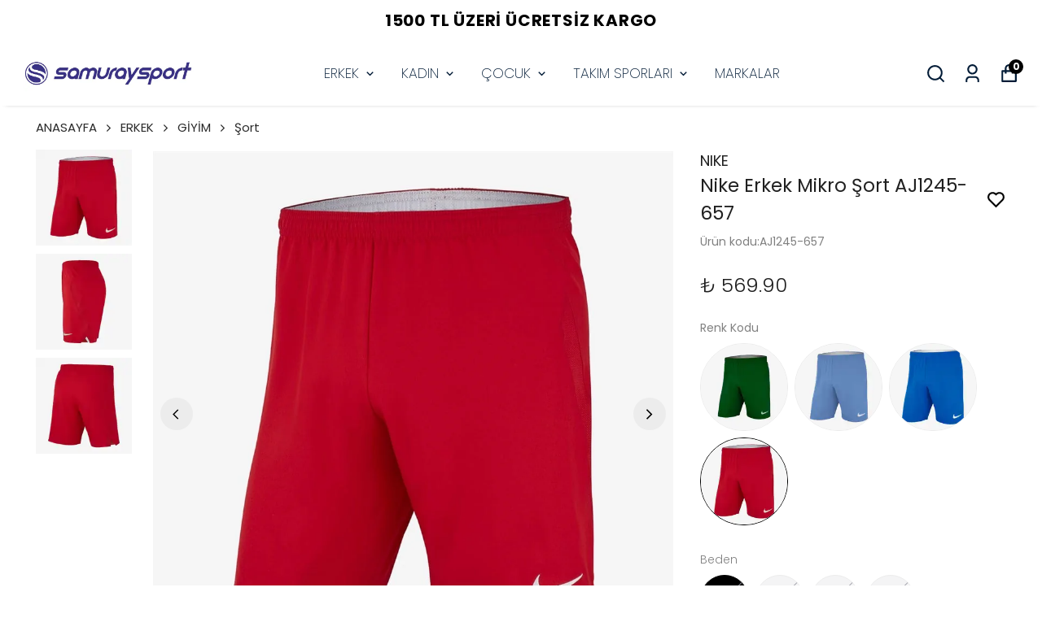

--- FILE ---
content_type: text/html
request_url: https://pay.ikas.com/widget/?radius=12&color=light_blue&textUpperCase=false&subtextOption=true&isAddToCartEnabled=false
body_size: 12679
content:
<!doctype html>
<html lang="tr" translate="no">

<head><script>(function(w,i,g){w[g]=w[g]||[];if(typeof w[g].push=='function')w[g].push(i)})
(window,'AW-798206054','google_tags_first_party');</script><script async src="/aqgv/"></script>
			<script>
				window.dataLayer = window.dataLayer || [];
				function gtag(){dataLayer.push(arguments);}
				gtag('js', new Date());
				gtag('set', 'developer_id.dYzg1YT', true);
				gtag('config', 'AW-798206054');
			</script>
			
  <meta charset="UTF-8" />
  <meta name="viewport" content="width=device-width, initial-scale=1.0" />
  <title>ikas Hızlı Öde Butonu</title>
  <meta name="google" content="notranslate">
  <link rel="stylesheet" href="style.css" />
  <!-- Mixpanel Loader -->
  <script type="text/javascript">
    const MIXPANEL_CUSTOM_LIB_URL = "https://tp.myikas.com/lib.min.js";
    (function (f, b) {
      if (!b.__SV) {
        var e, g, i, h;
        window.mixpanel = b;
        b._i = [];
        b.init = function (e, f, c) {
          function g(a, d) {
            var b = d.split(".");
            2 == b.length && ((a = a[b[0]]), (d = b[1]));
            a[d] = function () {
              a.push([d].concat(Array.prototype.slice.call(arguments, 0)));
            };
          }
          var a = b;
          "undefined" !== typeof c ? (a = b[c] = []) : (c = "mixpanel");
          a.people = a.people || [];
          a.toString = function (a) {
            var d = "mixpanel";
            "mixpanel" !== c && (d += "." + c);
            a || (d += " (stub)");
            return d;
          };
          a.people.toString = function () {
            return a.toString(1) + ".people (stub)";
          };
          i =
            "disable time_event track track_pageview track_links track_forms track_with_groups add_group set_group remove_group register register_once alias unregister identify name_tag set_config reset opt_in_tracking opt_out_tracking has_opted_in_tracking has_opted_out_tracking clear_opt_in_out_tracking start_batch_senders people.set people.set_once people.unset people.increment people.append people.union people.track_charge people.clear_charges people.delete_user people.remove".split(
              " "
            );
          for (h = 0; h < i.length; h++) g(a, i[h]);
          var j = "set set_once union unset remove delete".split(" ");
          a.get_group = function () {
            function b(c) {
              d[c] = function () {
                call2_args = arguments;
                call2 = [c].concat(Array.prototype.slice.call(call2_args, 0));
                a.push([e, call2]);
              };
            }
            for (
              var d = {},
              e = ["get_group"].concat(
                Array.prototype.slice.call(arguments, 0)
              ),
              c = 0;
              c < j.length;
              c++
            )
              b(j[c]);
            return d;
          };
          b._i.push([e, f, c]);
        };
        b.__SV = 1.2;
        e = f.createElement("script");
        e.type = "text/javascript";
        e.async = !0;
        e.src =
          "undefined" !== typeof MIXPANEL_CUSTOM_LIB_URL
            ? MIXPANEL_CUSTOM_LIB_URL
            : "file:" === f.location.protocol &&
              "//cdn.mxpnl.com/libs/mixpanel-2-latest.min.js".match(/^\/\//)
              ? "https://cdn.mxpnl.com/libs/mixpanel-2-latest.min.js"
              : "//cdn.mxpnl.com/libs/mixpanel-2-latest.min.js";
        g = f.getElementsByTagName("script")[0];
        g.parentNode.insertBefore(e, g);
      }
    })(document, window.mixpanel || []);
  </script>
  <script type="text/javascript">
    // Initialize Mixpanel
    (function () {
      var productionHost = "pay.ikas.com";
      var devToken = "0b49a682d27781be82dff2748eb09613";
      var prodToken = "4adb1bfda66d09a649a3639b882ba718";
      var hostname = (window.location && window.location.hostname) || "";
      hostname = hostname.toLowerCase();
      var token = hostname.indexOf(productionHost) < 0 ? devToken : prodToken;
      if (window.mixpanel && window.mixpanel.init) {
        window.mixpanel.init(token, {
          autocapture: false,
          api_host: "https://tp.myikas.com",
        });
      }
    })();
  </script>
</head>

<body>
  <button class="buy-button" id="buyButton">
    <svg class="buy-button-logo" xmlns="http://www.w3.org/2000/svg" width="30" height="22" viewBox="0 0 30 22"
      fill="none">
      <g clip-path="url(#clip0_1171_15242)">
        <path d="M17.1652 0L5.84033 13.0087H17.1663V22L28.4911 8.99017H17.1652V0Z" fill="currentColor" />
        <path opacity="0.05"
          d="M21.6807 5.93136C22.3009 5.93136 22.8037 5.4237 22.8037 4.79747C22.8037 4.17124 22.3009 3.66357 21.6807 3.66357C21.0604 3.66357 20.5576 4.17124 20.5576 4.79747C20.5576 5.4237 21.0604 5.93136 21.6807 5.93136Z"
          fill="currentColor" />
        <path opacity="0.1"
          d="M22.041 5.93136C22.6612 5.93136 23.164 5.4237 23.164 4.79747C23.164 4.17124 22.6612 3.66357 22.041 3.66357C21.4208 3.66357 20.918 4.17124 20.918 4.79747C20.918 5.4237 21.4208 5.93136 22.041 5.93136Z"
          fill="currentColor" />
        <path opacity="0.14"
          d="M22.4004 5.93136C23.0206 5.93136 23.5234 5.4237 23.5234 4.79747C23.5234 4.17124 23.0206 3.66357 22.4004 3.66357C21.7801 3.66357 21.2773 4.17124 21.2773 4.79747C21.2773 5.4237 21.7801 5.93136 22.4004 5.93136Z"
          fill="currentColor" />
        <path opacity="0.19"
          d="M22.7607 5.93136C23.381 5.93136 23.8838 5.4237 23.8838 4.79747C23.8838 4.17124 23.381 3.66357 22.7607 3.66357C22.1405 3.66357 21.6377 4.17124 21.6377 4.79747C21.6377 5.4237 22.1405 5.93136 22.7607 5.93136Z"
          fill="currentColor" />
        <path opacity="0.24"
          d="M23.1201 5.93136C23.7403 5.93136 24.2431 5.4237 24.2431 4.79747C24.2431 4.17124 23.7403 3.66357 23.1201 3.66357C22.4999 3.66357 21.9971 4.17124 21.9971 4.79747C21.9971 5.4237 22.4999 5.93136 23.1201 5.93136Z"
          fill="currentColor" />
        <path opacity="0.29"
          d="M23.4805 5.93136C24.1007 5.93136 24.6035 5.4237 24.6035 4.79747C24.6035 4.17124 24.1007 3.66357 23.4805 3.66357C22.8602 3.66357 22.3574 4.17124 22.3574 4.79747C22.3574 5.4237 22.8602 5.93136 23.4805 5.93136Z"
          fill="currentColor" />
        <path opacity="0.33"
          d="M23.8398 5.93136C24.4601 5.93136 24.9629 5.4237 24.9629 4.79747C24.9629 4.17124 24.4601 3.66357 23.8398 3.66357C23.2196 3.66357 22.7168 4.17124 22.7168 4.79747C22.7168 5.4237 23.2196 5.93136 23.8398 5.93136Z"
          fill="currentColor" />
        <path opacity="0.38"
          d="M24.1992 5.93136C24.8194 5.93136 25.3222 5.4237 25.3222 4.79747C25.3222 4.17124 24.8194 3.66357 24.1992 3.66357C23.579 3.66357 23.0762 4.17124 23.0762 4.79747C23.0762 5.4237 23.579 5.93136 24.1992 5.93136Z"
          fill="currentColor" />
        <path opacity="0.43"
          d="M24.5596 5.93136C25.1798 5.93136 25.6826 5.4237 25.6826 4.79747C25.6826 4.17124 25.1798 3.66357 24.5596 3.66357C23.9393 3.66357 23.4365 4.17124 23.4365 4.79747C23.4365 5.4237 23.9393 5.93136 24.5596 5.93136Z"
          fill="currentColor" />
        <path opacity="0.48"
          d="M24.9189 5.93136C25.5392 5.93136 26.042 5.4237 26.042 4.79747C26.042 4.17124 25.5392 3.66357 24.9189 3.66357C24.2987 3.66357 23.7959 4.17124 23.7959 4.79747C23.7959 5.4237 24.2987 5.93136 24.9189 5.93136Z"
          fill="currentColor" />
        <path opacity="0.52"
          d="M25.2793 5.93136C25.8995 5.93136 26.4023 5.4237 26.4023 4.79747C26.4023 4.17124 25.8995 3.66357 25.2793 3.66357C24.6591 3.66357 24.1562 4.17124 24.1562 4.79747C24.1562 5.4237 24.6591 5.93136 25.2793 5.93136Z"
          fill="currentColor" />
        <path opacity="0.57"
          d="M25.6387 5.93136C26.2589 5.93136 26.7617 5.4237 26.7617 4.79747C26.7617 4.17124 26.2589 3.66357 25.6387 3.66357C25.0184 3.66357 24.5156 4.17124 24.5156 4.79747C24.5156 5.4237 25.0184 5.93136 25.6387 5.93136Z"
          fill="currentColor" />
        <path opacity="0.62"
          d="M25.999 5.93136C26.6192 5.93136 27.122 5.4237 27.122 4.79747C27.122 4.17124 26.6192 3.66357 25.999 3.66357C25.3788 3.66357 24.876 4.17124 24.876 4.79747C24.876 5.4237 25.3788 5.93136 25.999 5.93136Z"
          fill="currentColor" />
        <path opacity="0.67"
          d="M26.3584 5.93136C26.9786 5.93136 27.4814 5.4237 27.4814 4.79747C27.4814 4.17124 26.9786 3.66357 26.3584 3.66357C25.7382 3.66357 25.2354 4.17124 25.2354 4.79747C25.2354 5.4237 25.7382 5.93136 26.3584 5.93136Z"
          fill="currentColor" />
        <path opacity="0.71"
          d="M26.7187 5.93136C27.339 5.93136 27.8418 5.4237 27.8418 4.79747C27.8418 4.17124 27.339 3.66357 26.7187 3.66357C26.0985 3.66357 25.5957 4.17124 25.5957 4.79747C25.5957 5.4237 26.0985 5.93136 26.7187 5.93136Z"
          fill="currentColor" />
        <path opacity="0.76"
          d="M27.0781 5.93136C27.6983 5.93136 28.2012 5.4237 28.2012 4.79747C28.2012 4.17124 27.6983 3.66357 27.0781 3.66357C26.4579 3.66357 25.9551 4.17124 25.9551 4.79747C25.9551 5.4237 26.4579 5.93136 27.0781 5.93136Z"
          fill="currentColor" />
        <path opacity="0.81"
          d="M27.4385 5.93136C28.0587 5.93136 28.5615 5.4237 28.5615 4.79747C28.5615 4.17124 28.0587 3.66357 27.4385 3.66357C26.8182 3.66357 26.3154 4.17124 26.3154 4.79747C26.3154 5.4237 26.8182 5.93136 27.4385 5.93136Z"
          fill="currentColor" />
        <path opacity="0.86"
          d="M27.7978 5.93136C28.4181 5.93136 28.9209 5.4237 28.9209 4.79747C28.9209 4.17124 28.4181 3.66357 27.7978 3.66357C27.1776 3.66357 26.6748 4.17124 26.6748 4.79747C26.6748 5.4237 27.1776 5.93136 27.7978 5.93136Z"
          fill="currentColor" />
        <path opacity="0.9"
          d="M28.1582 5.93136C28.7784 5.93136 29.2812 5.4237 29.2812 4.79747C29.2812 4.17124 28.7784 3.66357 28.1582 3.66357C27.538 3.66357 27.0352 4.17124 27.0352 4.79747C27.0352 5.4237 27.538 5.93136 28.1582 5.93136Z"
          fill="currentColor" />
        <path opacity="0.95"
          d="M28.5176 5.93136C29.1378 5.93136 29.6406 5.4237 29.6406 4.79747C29.6406 4.17124 29.1378 3.66357 28.5176 3.66357C27.8973 3.66357 27.3945 4.17124 27.3945 4.79747C27.3945 5.4237 27.8973 5.93136 28.5176 5.93136Z"
          fill="currentColor" />
        <path
          d="M30 4.79747C30 5.42322 29.4978 5.93136 28.8769 5.93136C28.2572 5.93136 27.7539 5.42433 27.7539 4.79747C27.7539 4.17172 28.2561 3.66357 28.8769 3.66357C29.4978 3.66357 30 4.17061 30 4.79747Z"
          fill="currentColor" />
        <path opacity="0.05"
          d="M4.69091 19.4637C5.31114 19.4637 5.81394 18.9561 5.81394 18.3298C5.81394 17.7036 5.31114 17.1959 4.69091 17.1959C4.07067 17.1959 3.56787 17.7036 3.56787 18.3298C3.56787 18.9561 4.07067 19.4637 4.69091 19.4637Z"
          fill="currentColor" />
        <path opacity="0.1"
          d="M5.05028 19.4637C5.67052 19.4637 6.17332 18.9561 6.17332 18.3298C6.17332 17.7036 5.67052 17.1959 5.05028 17.1959C4.43005 17.1959 3.92725 17.7036 3.92725 18.3298C3.92725 18.9561 4.43005 19.4637 5.05028 19.4637Z"
          fill="currentColor" />
        <path opacity="0.14"
          d="M5.41063 19.4637C6.03087 19.4637 6.53367 18.9561 6.53367 18.3298C6.53367 17.7036 6.03087 17.1959 5.41063 17.1959C4.7904 17.1959 4.2876 17.7036 4.2876 18.3298C4.2876 18.9561 4.7904 19.4637 5.41063 19.4637Z"
          fill="currentColor" />
        <path opacity="0.19"
          d="M5.77001 19.4637C6.39024 19.4637 6.89304 18.9561 6.89304 18.3298C6.89304 17.7036 6.39024 17.1959 5.77001 17.1959C5.14977 17.1959 4.64697 17.7036 4.64697 18.3298C4.64697 18.9561 5.14977 19.4637 5.77001 19.4637Z"
          fill="currentColor" />
        <path opacity="0.24"
          d="M6.12938 19.4637C6.74962 19.4637 7.25242 18.9561 7.25242 18.3298C7.25242 17.7036 6.74962 17.1959 6.12938 17.1959C5.50915 17.1959 5.00635 17.7036 5.00635 18.3298C5.00635 18.9561 5.50915 19.4637 6.12938 19.4637Z"
          fill="currentColor" />
        <path opacity="0.29"
          d="M6.48974 19.4637C7.10997 19.4637 7.61277 18.9561 7.61277 18.3298C7.61277 17.7036 7.10997 17.1959 6.48974 17.1959C5.8695 17.1959 5.3667 17.7036 5.3667 18.3298C5.3667 18.9561 5.8695 19.4637 6.48974 19.4637Z"
          fill="currentColor" />
        <path opacity="0.33"
          d="M6.84911 19.4637C7.46935 19.4637 7.97215 18.9561 7.97215 18.3298C7.97215 17.7036 7.46935 17.1959 6.84911 17.1959C6.22887 17.1959 5.72607 17.7036 5.72607 18.3298C5.72607 18.9561 6.22887 19.4637 6.84911 19.4637Z"
          fill="currentColor" />
        <path opacity="0.38"
          d="M7.20946 19.4637C7.8297 19.4637 8.3325 18.9561 8.3325 18.3298C8.3325 17.7036 7.8297 17.1959 7.20946 17.1959C6.58923 17.1959 6.08643 17.7036 6.08643 18.3298C6.08643 18.9561 6.58923 19.4637 7.20946 19.4637Z"
          fill="currentColor" />
        <path opacity="0.43"
          d="M7.56884 19.4637C8.18907 19.4637 8.69187 18.9561 8.69187 18.3298C8.69187 17.7036 8.18907 17.1959 7.56884 17.1959C6.9486 17.1959 6.4458 17.7036 6.4458 18.3298C6.4458 18.9561 6.9486 19.4637 7.56884 19.4637Z"
          fill="currentColor" />
        <path opacity="0.48"
          d="M7.92919 19.4637C8.54942 19.4637 9.05222 18.9561 9.05222 18.3298C9.05222 17.7036 8.54942 17.1959 7.92919 17.1959C7.30895 17.1959 6.80615 17.7036 6.80615 18.3298C6.80615 18.9561 7.30895 19.4637 7.92919 19.4637Z"
          fill="currentColor" />
        <path opacity="0.52"
          d="M8.28856 19.4637C8.9088 19.4637 9.4116 18.9561 9.4116 18.3298C9.4116 17.7036 8.9088 17.1959 8.28856 17.1959C7.66833 17.1959 7.16553 17.7036 7.16553 18.3298C7.16553 18.9561 7.66833 19.4637 8.28856 19.4637Z"
          fill="currentColor" />
        <path opacity="0.57"
          d="M8.64891 19.4637C9.26915 19.4637 9.77195 18.9561 9.77195 18.3298C9.77195 17.7036 9.26915 17.1959 8.64891 17.1959C8.02868 17.1959 7.52588 17.7036 7.52588 18.3298C7.52588 18.9561 8.02868 19.4637 8.64891 19.4637Z"
          fill="currentColor" />
        <path opacity="0.62"
          d="M9.00829 19.4637C9.62853 19.4637 10.1313 18.9561 10.1313 18.3298C10.1313 17.7036 9.62853 17.1959 9.00829 17.1959C8.38805 17.1959 7.88525 17.7036 7.88525 18.3298C7.88525 18.9561 8.38805 19.4637 9.00829 19.4637Z"
          fill="currentColor" />
        <path opacity="0.67"
          d="M9.36913 19.4637C9.98937 19.4637 10.4922 18.9561 10.4922 18.3298C10.4922 17.7036 9.98937 17.1959 9.36913 17.1959C8.74889 17.1959 8.24609 17.7036 8.24609 18.3298C8.24609 18.9561 8.74889 19.4637 9.36913 19.4637Z"
          fill="currentColor" />
        <path opacity="0.71"
          d="M9.72802 19.4637C10.3483 19.4637 10.8511 18.9561 10.8511 18.3298C10.8511 17.7036 10.3483 17.1959 9.72802 17.1959C9.10778 17.1959 8.60498 17.7036 8.60498 18.3298C8.60498 18.9561 9.10778 19.4637 9.72802 19.4637Z"
          fill="currentColor" />
        <path opacity="0.76"
          d="M10.0889 19.4637C10.7091 19.4637 11.2119 18.9561 11.2119 18.3298C11.2119 17.7036 10.7091 17.1959 10.0889 17.1959C9.46862 17.1959 8.96582 17.7036 8.96582 18.3298C8.96582 18.9561 9.46862 19.4637 10.0889 19.4637Z"
          fill="currentColor" />
        <path opacity="0.81"
          d="M10.4477 19.4637C11.068 19.4637 11.5708 18.9561 11.5708 18.3298C11.5708 17.7036 11.068 17.1959 10.4477 17.1959C9.82751 17.1959 9.32471 17.7036 9.32471 18.3298C9.32471 18.9561 9.82751 19.4637 10.4477 19.4637Z"
          fill="currentColor" />
        <path opacity="0.86"
          d="M10.8086 19.4637C11.4288 19.4637 11.9316 18.9561 11.9316 18.3298C11.9316 17.7036 11.4288 17.1959 10.8086 17.1959C10.1883 17.1959 9.68555 17.7036 9.68555 18.3298C9.68555 18.9561 10.1883 19.4637 10.8086 19.4637Z"
          fill="currentColor" />
        <path opacity="0.9"
          d="M11.168 19.4637C11.7882 19.4637 12.291 18.9561 12.291 18.3298C12.291 17.7036 11.7882 17.1959 11.168 17.1959C10.5477 17.1959 10.0449 17.7036 10.0449 18.3298C10.0449 18.9561 10.5477 19.4637 11.168 19.4637Z"
          fill="currentColor" />
        <path opacity="0.95"
          d="M11.5283 19.4637C12.1485 19.4637 12.6513 18.9561 12.6513 18.3298C12.6513 17.7036 12.1485 17.1959 11.5283 17.1959C10.9081 17.1959 10.4053 17.7036 10.4053 18.3298C10.4053 18.9561 10.9081 19.4637 11.5283 19.4637Z"
          fill="currentColor" />
        <path
          d="M11.8877 19.4637C12.5079 19.4637 13.0107 18.9561 13.0107 18.3298C13.0107 17.7036 12.5079 17.1959 11.8877 17.1959C11.2674 17.1959 10.7646 17.7036 10.7646 18.3298C10.7646 18.9561 11.2674 19.4637 11.8877 19.4637Z"
          fill="currentColor" />
        <path opacity="0.05"
          d="M1.48241 4.79745C2.10265 4.79745 2.60545 4.28979 2.60545 3.66356C2.60545 3.03733 2.10265 2.52966 1.48241 2.52966C0.862175 2.52966 0.359375 3.03733 0.359375 3.66356C0.359375 4.28979 0.862175 4.79745 1.48241 4.79745Z"
          fill="currentColor" />
        <path opacity="0.1"
          d="M1.84276 4.79745C2.463 4.79745 2.9658 4.28979 2.9658 3.66356C2.9658 3.03733 2.463 2.52966 1.84276 2.52966C1.22253 2.52966 0.719727 3.03733 0.719727 3.66356C0.719727 4.28979 1.22253 4.79745 1.84276 4.79745Z"
          fill="currentColor" />
        <path opacity="0.14"
          d="M2.20214 4.79745C2.82237 4.79745 3.32517 4.28979 3.32517 3.66356C3.32517 3.03733 2.82237 2.52966 2.20214 2.52966C1.5819 2.52966 1.0791 3.03733 1.0791 3.66356C1.0791 4.28979 1.5819 4.79745 2.20214 4.79745Z"
          fill="currentColor" />
        <path opacity="0.19"
          d="M2.56249 4.79745C3.18272 4.79745 3.68552 4.28979 3.68552 3.66356C3.68552 3.03733 3.18272 2.52966 2.56249 2.52966C1.94225 2.52966 1.43945 3.03733 1.43945 3.66356C1.43945 4.28979 1.94225 4.79745 2.56249 4.79745Z"
          fill="currentColor" />
        <path opacity="0.24"
          d="M2.92186 4.79745C3.5421 4.79745 4.0449 4.28979 4.0449 3.66356C4.0449 3.03733 3.5421 2.52966 2.92186 2.52966C2.30163 2.52966 1.79883 3.03733 1.79883 3.66356C1.79883 4.28979 2.30163 4.79745 2.92186 4.79745Z"
          fill="currentColor" />
        <path opacity="0.29"
          d="M3.28222 4.79745C3.90245 4.79745 4.40525 4.28979 4.40525 3.66356C4.40525 3.03733 3.90245 2.52966 3.28222 2.52966C2.66198 2.52966 2.15918 3.03733 2.15918 3.66356C2.15918 4.28979 2.66198 4.79745 3.28222 4.79745Z"
          fill="currentColor" />
        <path opacity="0.33"
          d="M3.64159 4.79745C4.26183 4.79745 4.76463 4.28979 4.76463 3.66356C4.76463 3.03733 4.26183 2.52966 3.64159 2.52966C3.02135 2.52966 2.51855 3.03733 2.51855 3.66356C2.51855 4.28979 3.02135 4.79745 3.64159 4.79745Z"
          fill="currentColor" />
        <path opacity="0.38"
          d="M4.00194 4.79745C4.62218 4.79745 5.12498 4.28979 5.12498 3.66356C5.12498 3.03733 4.62218 2.52966 4.00194 2.52966C3.38171 2.52966 2.87891 3.03733 2.87891 3.66356C2.87891 4.28979 3.38171 4.79745 4.00194 4.79745Z"
          fill="currentColor" />
        <path opacity="0.43"
          d="M4.36132 4.79745C4.98155 4.79745 5.48435 4.28979 5.48435 3.66356C5.48435 3.03733 4.98155 2.52966 4.36132 2.52966C3.74108 2.52966 3.23828 3.03733 3.23828 3.66356C3.23828 4.28979 3.74108 4.79745 4.36132 4.79745Z"
          fill="currentColor" />
        <path opacity="0.48"
          d="M4.72069 4.79745C5.34093 4.79745 5.84373 4.28979 5.84373 3.66356C5.84373 3.03733 5.34093 2.52966 4.72069 2.52966C4.10046 2.52966 3.59766 3.03733 3.59766 3.66356C3.59766 4.28979 4.10046 4.79745 4.72069 4.79745Z"
          fill="currentColor" />
        <path opacity="0.52"
          d="M5.08104 4.79745C5.70128 4.79745 6.20408 4.28979 6.20408 3.66356C6.20408 3.03733 5.70128 2.52966 5.08104 2.52966C4.46081 2.52966 3.95801 3.03733 3.95801 3.66356C3.95801 4.28979 4.46081 4.79745 5.08104 4.79745Z"
          fill="currentColor" />
        <path opacity="0.57"
          d="M5.44042 4.79745C6.06065 4.79745 6.56345 4.28979 6.56345 3.66356C6.56345 3.03733 6.06065 2.52966 5.44042 2.52966C4.82018 2.52966 4.31738 3.03733 4.31738 3.66356C4.31738 4.28979 4.82018 4.79745 5.44042 4.79745Z"
          fill="currentColor" />
        <path opacity="0.62"
          d="M5.80077 4.79745C6.42101 4.79745 6.92381 4.28979 6.92381 3.66356C6.92381 3.03733 6.42101 2.52966 5.80077 2.52966C5.18053 2.52966 4.67773 3.03733 4.67773 3.66356C4.67773 4.28979 5.18053 4.79745 5.80077 4.79745Z"
          fill="currentColor" />
        <path opacity="0.67"
          d="M6.16015 4.79745C6.78038 4.79745 7.28318 4.28979 7.28318 3.66356C7.28318 3.03733 6.78038 2.52966 6.16015 2.52966C5.53991 2.52966 5.03711 3.03733 5.03711 3.66356C5.03711 4.28979 5.53991 4.79745 6.16015 4.79745Z"
          fill="currentColor" />
        <path opacity="0.71"
          d="M6.5205 4.79745C7.14073 4.79745 7.64353 4.28979 7.64353 3.66356C7.64353 3.03733 7.14073 2.52966 6.5205 2.52966C5.90026 2.52966 5.39746 3.03733 5.39746 3.66356C5.39746 4.28979 5.90026 4.79745 6.5205 4.79745Z"
          fill="currentColor" />
        <path opacity="0.76"
          d="M6.87987 4.79745C7.50011 4.79745 8.00291 4.28979 8.00291 3.66356C8.00291 3.03733 7.50011 2.52966 6.87987 2.52966C6.25964 2.52966 5.75684 3.03733 5.75684 3.66356C5.75684 4.28979 6.25964 4.79745 6.87987 4.79745Z"
          fill="currentColor" />
        <path opacity="0.81"
          d="M7.24022 4.79745C7.86046 4.79745 8.36326 4.28979 8.36326 3.66356C8.36326 3.03733 7.86046 2.52966 7.24022 2.52966C6.61999 2.52966 6.11719 3.03733 6.11719 3.66356C6.11719 4.28979 6.61999 4.79745 7.24022 4.79745Z"
          fill="currentColor" />
        <path opacity="0.86"
          d="M7.5996 4.79745C8.21983 4.79745 8.72263 4.28979 8.72263 3.66356C8.72263 3.03733 8.21983 2.52966 7.5996 2.52966C6.97936 2.52966 6.47656 3.03733 6.47656 3.66356C6.47656 4.28979 6.97936 4.79745 7.5996 4.79745Z"
          fill="currentColor" />
        <path opacity="0.9"
          d="M7.95995 4.79745C8.58019 4.79745 9.08299 4.28979 9.08299 3.66356C9.08299 3.03733 8.58019 2.52966 7.95995 2.52966C7.33971 2.52966 6.83691 3.03733 6.83691 3.66356C6.83691 4.28979 7.33971 4.79745 7.95995 4.79745Z"
          fill="currentColor" />
        <path opacity="0.95"
          d="M8.31932 4.79745C8.93956 4.79745 9.44236 4.28979 9.44236 3.66356C9.44236 3.03733 8.93956 2.52966 8.31932 2.52966C7.69909 2.52966 7.19629 3.03733 7.19629 3.66356C7.19629 4.28979 7.69909 4.79745 8.31932 4.79745Z"
          fill="currentColor" />
        <path
          d="M8.67968 4.79745C9.29991 4.79745 9.80271 4.28979 9.80271 3.66356C9.80271 3.03733 9.29991 2.52966 8.67968 2.52966C8.05944 2.52966 7.55664 3.03733 7.55664 3.66356C7.55664 4.28979 8.05944 4.79745 8.67968 4.79745Z"
          fill="currentColor" />
      </g>
      <defs>
        <clipPath id="clip0_1171_15242">
          <rect width="30" height="22" fill="currentColor" />
        </clipPath>
      </defs>
    </svg>
    <span class="buy-button-text">Hızlı Öde</span>
    <div class="buy-button-digit" id="buyButtonDigit" style="display: none">
      <span class="buy-button-digit-icon" id="buyButtonDigitIcon"></span>
      <span class="buy-button-digit-wrapper">
        <span class="buy-button-digit-dots">••</span>
        <span class="buy-button-digit-number"></span>
      </span>
    </div>
  </button>
  <div class="buy-button-subtext" id="buyButtonSubtext" style="display: none">
    20.000 e-ticaret sitesinde hızlı alışveriş!
  </div>

  <script>
    var MAX_RADIUS_PX = 40;

    var WidgetConfig = {
      defaults: {
        radius: "12",
        color: "light_blue",
        textUpperCase: false,
        subtextOption: false,
        preview: false,
      },

      allowed: {
        color: [
          "light_blue",
          "white_blue",
          "silver_blue",
          "dark_blue",
          "dark_white",
        ],
      },

      current: {},

      parseBoolean: function (value) {
        if (typeof value !== "string") return false;
        return value.toLowerCase() === "true";
      },

      validate: function (paramName, value, allowedValues) {
        if (!value) return null;
        var normalizedValue = value.toLowerCase().trim();
        if (allowedValues.indexOf(normalizedValue) !== -1) {
          return normalizedValue;
        }
        return null;
      },

      parseRadius: function (value) {
        if (!value) return this.defaults.radius;

        var normalized = value.toLowerCase().trim();
        if (normalized === "full") return "full";

        var numeric = parseFloat(normalized);
        if (isNaN(numeric) || numeric < 0) return this.defaults.radius;

        var clamped = Math.min(numeric, MAX_RADIUS_PX);
        return clamped;
      },

      parse: function () {
        var params = new URLSearchParams(window.location.search);
        var config = {};

        config.radius = this.parseRadius(params.get("radius"));

        var color = this.validate(
          "color",
          params.get("color"),
          this.allowed.color
        );
        config.color = color !== null ? color : this.defaults.color;

        var textUpperCaseParam = params.get("textUpperCase");
        config.textUpperCase =
          textUpperCaseParam !== null
            ? this.parseBoolean(textUpperCaseParam)
            : this.defaults.textUpperCase;

        var subtextOptionParam = params.get("subtextOption");
        config.subtextOption =
          subtextOptionParam !== null
            ? this.parseBoolean(subtextOptionParam)
            : this.defaults.subtextOption;

        var previewParam = params.get("preview");
        config.preview =
          previewParam !== null ? this.parseBoolean(previewParam) : false;

        this.current = config;
        return config;
      },

      get: function () {
        return this.current;
      },
    };

    WidgetConfig.parse();

    window.widgetConfig = WidgetConfig.get();

    function applyConfigToButton() {
      var config = WidgetConfig.get();
      var button = document.getElementById("buyButton");

      if (!button) return;

      button.setAttribute("data-color", config.color);

      if (config.radius === "full") {
        button.style.borderRadius = "9999px";
      } else {
        var numericRadius =
          typeof config.radius === "number"
            ? config.radius
            : parseFloat(config.radius) || 0;
        var clampedRadius = Math.min(
          Math.max(numericRadius, 0),
          MAX_RADIUS_PX
        );
        button.style.borderRadius = clampedRadius + "px";
      }

      if (config.textUpperCase) {
        button.style.textTransform = "uppercase";
      } else {
        button.style.textTransform = "none";
      }

      // Handle subtext option
      var subtextElement = document.getElementById("buyButtonSubtext");
      if (subtextElement) {
        if (config.subtextOption) {
          subtextElement.style.display = "block";
        } else {
          subtextElement.style.display = "none";
        }
      }
    }

    applyConfigToButton();

    var COOKIE_NAME = "_ikas_card_info";
    var hasSavedCard = false;

    function getWidgetProps() {
      var cfg = WidgetConfig.get();
      return {
        color: cfg.color,
        radius: cfg.radius,
        textUpperCase: cfg.textUpperCase,
        subtextOption: cfg.subtextOption,
      };
    }

    // Get cookie value by name
    function getCookie(name) {
      var match = document.cookie.match(
        new RegExp("(^| )" + name + "=([^;]+)")
      );
      return match ? match[2] : null;
    }

    function parseCardInfo(cookieValue) {
      if (!cookieValue) return { last2Digits: null, cardType: null };

      try {
        var parsed = JSON.parse(decodeURIComponent(cookieValue));
        if (parsed && typeof parsed === "object") {
          return {
            last2Digits: parsed.last2Digits || null,
            cardType: parsed.cardType || null,
          };
        }
      } catch (e) { }

      if (/^\d{2}$/.test(cookieValue)) {
        return { last2Digits: cookieValue, cardType: null };
      }

      return { last2Digits: null, cardType: null };
    }

    async function getCardInfo() {
      // First try direct cookie access (works in first-party context)
      var direct = getCookie(COOKIE_NAME);
      if (direct) return parseCardInfo(direct);
    }

    const cardIcons = {
      visa: '<svg width="31" height="10" viewBox="0 0 31 10" fill="none" xmlns="http://www.w3.org/2000/svg"><path fill-rule="evenodd" clip-rule="evenodd" d="M7.56032 9.3099H4.94324L2.98074 2.03085C2.88759 1.69601 2.68981 1.4 2.39889 1.26048C1.67284 0.909876 0.872786 0.630846 -1.79731e-07 0.490118V0.209874H4.21591C4.79777 0.209874 5.23416 0.630846 5.3069 1.11976L6.32515 6.37037L8.94095 0.209874H11.4853L7.56032 9.3099ZM12.9399 9.3099H10.4683L12.5035 0.209874H14.9752L12.9399 9.3099ZM18.1728 2.73086C18.2456 2.24073 18.682 1.96049 19.1911 1.96049C19.9911 1.89013 20.8627 2.03085 21.59 2.38025L22.0264 0.420972C21.2991 0.140728 20.499 0 19.773 0C17.3741 0 15.6285 1.26049 15.6285 3.00989C15.6285 4.34074 16.8649 5.03953 17.7377 5.4605C18.682 5.88026 19.0456 6.1605 18.9729 6.58026C18.9729 7.2099 18.2456 7.49014 17.5195 7.49014C16.6467 7.49014 15.774 7.28026 14.9752 6.92965L14.5388 8.89015C15.4116 9.23954 16.3558 9.38027 17.2286 9.38027C19.9184 9.44942 21.59 8.19014 21.59 6.30002C21.59 3.91977 18.1728 3.78025 18.1728 2.73086ZM30.24 9.3099L28.2775 0.209874H26.1696C25.7332 0.209874 25.2968 0.490118 25.1513 0.909876L21.5173 9.3099H24.0616L24.5695 7.98026H27.6957L27.9866 9.3099H30.24ZM26.5332 2.6605L27.2592 6.09015H25.224L26.5332 2.6605Z" fill="#172B85"/></svg>',
      mastercard:
        '<svg width="26" height="15" viewBox="0 0 26 15" fill="none" xmlns="http://www.w3.org/2000/svg"><path d="M18.0713 0C22.4157 0 25.9374 3.31938 25.9375 7.41406C25.9375 11.5089 22.4158 14.8291 18.0713 14.8291C16.1236 14.8291 14.3425 14.1598 12.9688 13.0547C11.5949 14.1597 9.81385 14.8281 7.86621 14.8281C3.52181 14.828 0 11.5088 0 7.41406C0.000133969 3.31942 3.52189 8.86547e-05 7.86621 0C9.81374 0 11.595 0.668507 12.9688 1.77344C14.3425 0.668445 16.1237 3.69127e-05 18.0713 0Z" fill="#ED0006"/><path d="M18.0715 0C22.4159 9.95831e-06 25.9376 3.31938 25.9377 7.41406C25.9377 11.5089 22.416 14.8291 18.0715 14.8291C16.1238 14.8291 14.3428 14.1598 12.969 13.0547C14.6596 11.6948 15.7327 9.67312 15.7327 7.41406C15.7326 5.155 14.6597 3.1333 12.969 1.77344C14.3428 0.668467 16.124 0 18.0715 0Z" fill="#F9A000"/><path d="M12.9688 1.77368C14.6595 3.13358 15.7324 5.15518 15.7324 7.41431C15.7324 9.67343 14.6594 11.695 12.9688 13.0549C11.2782 11.695 10.2051 9.67334 10.2051 7.41431C10.2051 5.15527 11.2781 3.13358 12.9688 1.77368Z" fill="#FF5E00"/></svg>',
      americanexpress:
        '<svg width="20" height="18" viewBox="0 0 20 18" fill="none" xmlns="http://www.w3.org/2000/svg"><path fill-rule="evenodd" clip-rule="evenodd" d="M19.5713 1.12143H16.5916L15.0341 5.74674L13.4087 1.12143H10.3613V8.32338L7.24611 1.12143H4.74056L1.62535 8.47972H3.79233L4.40181 7.00815H7.6525L8.26197 8.47972H12.3252V3.36389L14.1537 8.47972H15.8466L17.6751 3.36389V8.47972H19.5713V9.60095H17.0656L15.0341 11.9136L12.9347 9.60095H4.33418V16.9592H12.8671L14.9662 14.5766L17.0656 16.9592H19.5713V17.8701H16.5916L14.9662 16.0482L13.3409 17.8701H3.25069V9.46077H0L4.06325 0H7.99105L9.4131 3.22371V0H14.2891L15.1017 2.45283L15.9145 0H19.5713V1.12143ZM19.5713 11.2127L17.7429 13.245L19.5713 15.2773V16.9592L16.253 13.245L19.5713 9.60095V11.2127ZM10.3613 16.9592V15.2073H6.29808V14.0861H10.2935V12.4041H6.29808V11.2829H10.3613V9.60095L13.7473 13.245L10.3613 16.9592ZM5.01129 5.39619L5.95952 3.01355L6.90756 5.39619H5.01129Z" fill="white"/></svg>',
      troy: '<svg width="31" height="32" viewBox="0 0 31 32" fill="none" xmlns="http://www.w3.org/2000/svg"><mask id="mask0_45_9875" style="mask-type:luminance" maskUnits="userSpaceOnUse" x="0" y="-1" width="31" height="33"><path d="M0 -0.000148773H30.0345V31.3042H0V-0.000148773Z" fill="white"/></mask><g mask="url(#mask0_45_9875)"><path fill-rule="evenodd" clip-rule="evenodd" d="M25.4429 11.5783C25.0939 11.5783 24.709 11.7811 24.5555 12.1455L22.9242 16.043L22.3366 12.1455C22.2675 11.7811 22.0299 11.5783 21.6539 11.5783H19.5873L21.3549 18.0512C21.3875 18.1753 21.3937 18.3129 21.3698 18.4577C21.2773 18.9978 20.7823 19.436 20.2638 19.436H19.1065C18.8126 19.436 18.6191 19.6258 18.5244 20.0553L18.2673 21.6594H20.3055C21.3688 21.6594 22.6175 21.1026 23.4505 19.563L27.5315 11.5783H25.4429Z" fill="#323E48"/></g><mask id="mask1_45_9875" style="mask-type:luminance" maskUnits="userSpaceOnUse" x="0" y="0" width="31" height="32"><path d="M0 0.000339508H30.0345V31.3047H0V0.000339508Z" fill="white"/></mask><g mask="url(#mask1_45_9875)"><path fill-rule="evenodd" clip-rule="evenodd" d="M5.38062 9.64613C5.99095 9.64613 6.28591 9.89992 6.17851 10.5376L6.00265 11.5765H7.40493L7.09594 13.4016H5.69302L5.31087 15.6613C5.1788 16.4486 5.92651 16.5535 6.35545 16.5535C6.44094 16.5535 6.51196 16.5515 6.56279 16.5484L6.21978 18.5836C6.11387 18.5953 6.00478 18.6106 5.77383 18.6106C4.70924 18.6106 2.69536 18.3134 3.09133 15.9718L3.52494 13.4016H2.50269L2.8104 11.5765H3.82266L4.14847 9.64613H5.38062Z" fill="#323E48"/></g><mask id="mask2_45_9875" style="mask-type:luminance" maskUnits="userSpaceOnUse" x="0" y="0" width="31" height="32"><path d="M0 0.000339508H30.0345V31.3047H0V0.000339508Z" fill="white"/></mask><g mask="url(#mask2_45_9875)"><path fill-rule="evenodd" clip-rule="evenodd" d="M17.1642 11.6598L16.8039 13.7876C17.2482 14.0241 17.5525 14.5045 17.5525 15.0592C17.5525 15.7907 17.0264 16.39 16.349 16.4763L15.989 18.6037C16.0526 18.6079 16.1172 18.6101 16.1817 18.6101C18.0644 18.6101 19.5891 17.0198 19.5891 15.0592C19.5891 13.4563 18.5679 12.1 17.1642 11.6598Z" fill="#00ADBC"/></g><mask id="mask3_45_9875" style="mask-type:luminance" maskUnits="userSpaceOnUse" x="0" y="0" width="31" height="32"><path d="M0 0.000339508H30.0345V31.3047H0V0.000339508Z" fill="white"/></mask><g mask="url(#mask3_45_9875)"><path fill-rule="evenodd" clip-rule="evenodd" d="M15.5609 16.332C15.1171 16.0968 14.8121 15.6143 14.8121 15.0602C14.8121 14.3334 15.3393 13.7294 16.0164 13.6447L16.376 11.5171C16.312 11.5129 16.2469 11.5098 16.1829 11.5098C14.3017 11.5098 12.7761 13.1012 12.7761 15.0602C12.7761 16.6638 13.7977 18.021 15.2015 18.4612L15.5609 16.332Z" fill="#00ADBC"/></g><mask id="mask4_45_9875" style="mask-type:luminance" maskUnits="userSpaceOnUse" x="0" y="-1" width="31" height="33"><path d="M0 -0.000148773H30.0345V31.3042H0V-0.000148773Z" fill="white"/></mask><g mask="url(#mask4_45_9875)"><path fill-rule="evenodd" clip-rule="evenodd" d="M8.21678 11.5777H9.42171C10.0323 11.5777 10.3259 11.8319 10.2183 12.4698L10.0865 13.2416C10.5354 12.2918 11.5092 11.5083 12.508 11.5083C12.639 11.5083 12.7652 11.5353 12.7652 11.5353L12.3758 13.8365C12.3758 13.8365 12.201 13.7942 11.9281 13.7942C11.3958 13.7942 10.4956 13.9702 9.99462 15.0126C9.8751 15.2695 9.78323 15.582 9.71964 15.9586L9.28369 18.5439H7.03906L8.21678 11.5777Z" fill="#323E48"/><path fill-rule="evenodd" clip-rule="evenodd" d="M27.5315 18.8683C27.5315 19.076 27.4609 19.2535 27.3202 19.3991C27.1809 19.5452 27.0112 19.6201 26.8108 19.6201C26.6126 19.6201 26.4429 19.5452 26.3015 19.3991C26.1612 19.2535 26.0903 19.076 26.0903 18.8683C26.0903 18.6613 26.1612 18.4842 26.3015 18.337C26.4429 18.1911 26.6126 18.1175 26.8108 18.1175C27.0112 18.1175 27.1809 18.1911 27.3202 18.337C27.4609 18.4842 27.5315 18.6613 27.5315 18.8683ZM27.4184 18.8683C27.4184 19.0458 27.3589 19.1968 27.2398 19.3211C27.1219 19.4463 26.9776 19.5086 26.8108 19.5086C26.6445 19.5086 26.5018 19.4463 26.383 19.3211C26.2656 19.1968 26.2071 19.0458 26.2071 18.8683C26.2071 18.6914 26.2656 18.5409 26.383 18.4159C26.5018 18.2902 26.6445 18.2279 26.8108 18.2279C26.9776 18.2279 27.1219 18.2902 27.2398 18.4159C27.3589 18.5409 27.4184 18.6914 27.4184 18.8683ZM27.1139 19.2794H26.9858L26.8049 18.9434H26.6858V19.2794H26.5767V18.456H26.8449C26.914 18.456 26.9729 18.4806 27.0212 18.5272C27.069 18.5744 27.0945 18.6331 27.0945 18.7025C27.0945 18.8168 27.0371 18.8927 26.9242 18.9286L27.1139 19.2794ZM26.9816 18.7025C26.9816 18.6613 26.9684 18.6267 26.9399 18.5985C26.9121 18.5706 26.8765 18.5573 26.8327 18.5573H26.6858V18.8461H26.8327C26.8765 18.8461 26.9121 18.8317 26.9399 18.8058C26.9684 18.7783 26.9816 18.7448 26.9816 18.7025Z" fill="#323E48"/></g></svg>',
      maestro:
        '<svg width="26" height="16" viewBox="0 0 26 16" fill="none" xmlns="http://www.w3.org/2000/svg"><path d="M7.65137 0C11.8768 9.91527e-05 15.3025 3.36226 15.3027 7.50977C15.3027 11.6575 11.8769 15.0204 7.65137 15.0205C3.42574 15.0205 0 11.6575 0 7.50977C0.000249401 3.36219 3.42589 0 7.65137 0Z" fill="#ED0006"/><path d="M17.5771 0C21.8025 9.91527e-05 25.2283 3.36226 25.2285 7.50977C25.2285 11.6575 21.8027 15.0204 17.5771 15.0205C13.3515 15.0205 9.92578 11.6575 9.92578 7.50977C9.92603 3.36219 13.3517 0 17.5771 0Z" fill="#0099DF"/><path d="M12.6135 1.79712C14.258 3.17458 15.3019 5.22171 15.302 7.51001C15.302 9.79852 14.2582 11.8464 12.6135 13.2239C10.9694 11.8464 9.92603 9.79812 9.92603 7.51001C9.92609 5.22211 10.9696 3.17458 12.6135 1.79712Z" fill="#6C6BBD"/></svg>',
    };

    // Update button text based on stored card info
    function updateButtonText(cardInfo) {
      var buttonText = document.querySelector("#buyButton .buy-button-text");
      var digitContainer = document.getElementById("buyButtonDigit");
      var digitNumber = document.querySelector(
        "#buyButtonDigit .buy-button-digit-number"
      );
      var digitIcon = document.getElementById("buyButtonDigitIcon");

      if (buttonText) {
        buttonText.textContent = "Hızlı Öde";
      }

      if (digitContainer && digitNumber) {
        if (cardInfo.last2Digits) {
          hasSavedCard = true;
          digitContainer.style.display = "flex";
          digitNumber.textContent = cardInfo.last2Digits;

          // Show icon if cardType is available
          if (digitIcon && cardInfo.cardType) {
            var type = cardInfo.cardType.toLowerCase();
            var iconSvg = cardIcons[type];
            if (iconSvg) {
              digitIcon.innerHTML = iconSvg;
              digitIcon.style.display = "inline-block";
              // Mark type so CSS can style (e.g. American Express bg)
              digitIcon.setAttribute("data-card-type", type);
            } else {
              digitIcon.style.display = "none";
              digitIcon.removeAttribute("data-card-type");
            }
          } else if (digitIcon) {
            digitIcon.style.display = "none";
            digitIcon.removeAttribute("data-card-type");
          }
        } else {
          hasSavedCard = false;
          digitContainer.style.display = "none";
        }
      }
    }

    // Track enabled state (for stock availability)
    // Read initial value from URL parameter to avoid flicker
    var urlParams = new URLSearchParams(window.location.search);
    var initialEnabled = urlParams.get("isAddToCartEnabled");
    var isAddToCartEnabled =
      initialEnabled !== null
        ? initialEnabled.toLowerCase() === "true"
        : true; // Default to true if not provided

    // Message queue for messages received before widget is fully initialized
    var messageQueue = [];
    var isWidgetReady = false;

    // Loading state helpers
    function setButtonLoading(isLoading) {
      var button = document.getElementById("buyButton");
      if (!button) return;

      var digitContainer = document.getElementById("buyButtonDigit");

      if (isLoading) {
        button.classList.add("is-loading");
        button.disabled = true;
        // Force hide digit container during loading
        if (digitContainer) {
          digitContainer.style.display = "none";
        }
      } else {
        button.classList.remove("is-loading");
        // Re-evaluate disabled state based on enabled state
        button.disabled = !isAddToCartEnabled;
        // Restore digit container visibility if it should be shown
        // (updateButtonText will handle this if needed)
      }
    }

    // Set button enabled state based on stock availability
    function setButtonEnabled(enabled) {
      isAddToCartEnabled = enabled !== false; // Default to true if undefined
      var button = document.getElementById("buyButton");
      if (!button) return;

      // Only disable if not enabled AND not loading
      var isLoading = button.classList.contains("is-loading");
      button.disabled = !isAddToCartEnabled || isLoading;
    }

    // Handle button click
    async function handleClick() {
      // If in preview mode, do nothing
      var cfg = WidgetConfig.get();
      if (cfg && cfg.preview) {
        return;
      }

      // Mixpanel click tracking
      try {
        if (window.mixpanel && mixpanel.track) {
          mixpanel.track("Widget Button Click");
        }
      } catch (e) { }

      if (window.parent !== window) {
        setButtonLoading(true);
        window.parent.postMessage(
          {
            type: "ikas-buy-click",
          },
          "*"
        );
      }
    }

    // Listen for messages from parent (early binding to catch messages before widget is ready)
    window.addEventListener("message", function (event) {
      if (event.data && event.data.type === "ikas-buy-loading-stop") {
        if (isWidgetReady) {
          setButtonLoading(false);
        } else {
          messageQueue.push({ type: "ikas-buy-loading-stop", data: null });
        }
      }
      if (event.data && event.data.type === "ikas-buy-enabled-state-change") {
        if (isWidgetReady) {
          setButtonEnabled(event.data.isAddToCartEnabled);
        } else {
          // Queue message if widget is not ready yet
          messageQueue.push({
            type: "ikas-buy-enabled-state-change",
            data: event.data.isAddToCartEnabled,
          });
        }
      }
    });

    // Attach click handler
    function attachClickHandler() {
      var button = document.getElementById("buyButton");
      if (button) {
        button.removeEventListener("click", handleClick);
        button.addEventListener("click", handleClick);
      }
    }

    attachClickHandler();

    // Fix for mobile Safari: re-attach click handler and reset loading after bfcache restore
    window.addEventListener("pageshow", function (event) {
      if (event.persisted) {
        setButtonLoading(false);
        attachClickHandler();
      }
    });

    // Initialize button state from URL parameter on load (avoid flicker)
    (function () {
      // Set initial button state from URL parameter
      var button = document.getElementById("buyButton");
      if (button) {
        button.disabled = !isAddToCartEnabled;
      }

      // Try direct cookie access on load
      var cookieValue = getCookie(COOKIE_NAME);
      var cardInfo = parseCardInfo(cookieValue);
      updateButtonText(cardInfo);

      // Mark widget as ready and process queued messages
      isWidgetReady = true;

      // Process queued messages
      messageQueue.forEach(function (queuedMessage) {
        if (queuedMessage.type === "ikas-buy-loading-stop") {
          setButtonLoading(false);
        } else if (queuedMessage.type === "ikas-buy-enabled-state-change") {
          setButtonEnabled(queuedMessage.data);
        }
      });
      messageQueue = [];

      // Notify parent that widget is ready to receive messages
      if (window.parent !== window) {
        window.parent.postMessage(
          {
            type: "ikas-widget-ready",
          },
          "*"
        );
      }
    })();

    var FAST_PAY_LOGO_MIN_WIDTH = 258;
    var FAST_PAY_LOGO_MIN_WIDTH_NO_CARD = 128;

    function handleButtonResize() {
      var button = document.getElementById("buyButton");
      if (!button) return;

      var buttonWidth = button.offsetWidth;
      var minWidth =
        (hasSavedCard ?? false)
          ? FAST_PAY_LOGO_MIN_WIDTH
          : FAST_PAY_LOGO_MIN_WIDTH_NO_CARD;

      if (buttonWidth < minWidth) {
        button.classList.add("hide-logo");
      } else {
        button.classList.remove("hide-logo");
      }
    }

    function initResponsiveLogo() {
      var button = document.getElementById("buyButton");
      if (!button) return;

      handleButtonResize();

      if (typeof ResizeObserver !== "undefined") {
        var resizeObserver = new ResizeObserver(function (entries) {
          for (var i = 0; i < entries.length; i++) {
            handleButtonResize();
          }
        });

        resizeObserver.observe(button);
      } else {
        var debounceTimer;
        window.addEventListener("resize", function () {
          clearTimeout(debounceTimer);
          debounceTimer = setTimeout(handleButtonResize, 100);
        });
      }
    }

    if (document.readyState === "loading") {
      document.addEventListener("DOMContentLoaded", initResponsiveLogo);
    } else {
      initResponsiveLogo();
    }
  </script>
<script defer src="https://static.cloudflareinsights.com/beacon.min.js/vcd15cbe7772f49c399c6a5babf22c1241717689176015" integrity="sha512-ZpsOmlRQV6y907TI0dKBHq9Md29nnaEIPlkf84rnaERnq6zvWvPUqr2ft8M1aS28oN72PdrCzSjY4U6VaAw1EQ==" data-cf-beacon='{"rayId":"9c6818b3b82a9318","version":"2025.9.1","serverTiming":{"name":{"cfExtPri":true,"cfEdge":true,"cfOrigin":true,"cfL4":true,"cfSpeedBrain":true,"cfCacheStatus":true}},"token":"3223e4fc0c27490c98dfa888c7831a75","b":1}' crossorigin="anonymous"></script>
</body>

</html>

--- FILE ---
content_type: application/javascript; charset=utf-8
request_url: https://cdn.myikas.com/sf/v1/c8db74c7-d901-4f4c-bf28-223d2cd60f06/231acac7-c774-4635-96c7-d712ff56459b/1769686574959/_next/static/chunks/2180-824f9bf53df8ea3a.js
body_size: 96166
content:
(self.webpackChunk_N_E=self.webpackChunk_N_E||[]).push([[2180],{94184:function(e,t){var n;!function(){"use strict";var r={}.hasOwnProperty;function i(){for(var e=[],t=0;t<arguments.length;t++){var n=arguments[t];if(n){var o=typeof n;if("string"===o||"number"===o)e.push(n);else if(Array.isArray(n)){if(n.length){var a=i.apply(null,n);a&&e.push(a)}}else if("object"===o){if(n.toString!==Object.prototype.toString&&!n.toString.toString().includes("[native code]")){e.push(n.toString());continue}for(var s in n)r.call(n,s)&&n[s]&&e.push(s)}}}return e.join(" ")}e.exports?(i.default=i,e.exports=i):void 0===(n=function(){return i}.apply(t,[]))||(e.exports=n)}()},62988:function(e,t,n){var r=n(61755),i=n(26665).each;function o(e,t){this.query=e,this.isUnconditional=t,this.handlers=[],this.mql=window.matchMedia(e);var n=this;this.listener=function(e){n.mql=e.currentTarget||e,n.assess()},this.mql.addListener(this.listener)}o.prototype={constuctor:o,addHandler:function(e){var t=new r(e);this.handlers.push(t),this.matches()&&t.on()},removeHandler:function(e){var t=this.handlers;i(t,(function(n,r){if(n.equals(e))return n.destroy(),!t.splice(r,1)}))},matches:function(){return this.mql.matches||this.isUnconditional},clear:function(){i(this.handlers,(function(e){e.destroy()})),this.mql.removeListener(this.listener),this.handlers.length=0},assess:function(){var e=this.matches()?"on":"off";i(this.handlers,(function(t){t[e]()}))}},e.exports=o},38177:function(e,t,n){var r=n(62988),i=n(26665),o=i.each,a=i.isFunction,s=i.isArray;function l(){if(!window.matchMedia)throw new Error("matchMedia not present, legacy browsers require a polyfill");this.queries={},this.browserIsIncapable=!window.matchMedia("only all").matches}l.prototype={constructor:l,register:function(e,t,n){var i=this.queries,l=n&&this.browserIsIncapable;return i[e]||(i[e]=new r(e,l)),a(t)&&(t={match:t}),s(t)||(t=[t]),o(t,(function(t){a(t)&&(t={match:t}),i[e].addHandler(t)})),this},unregister:function(e,t){var n=this.queries[e];return n&&(t?n.removeHandler(t):(n.clear(),delete this.queries[e])),this}},e.exports=l},61755:function(e){function t(e){this.options=e,!e.deferSetup&&this.setup()}t.prototype={constructor:t,setup:function(){this.options.setup&&this.options.setup(),this.initialised=!0},on:function(){!this.initialised&&this.setup(),this.options.match&&this.options.match()},off:function(){this.options.unmatch&&this.options.unmatch()},destroy:function(){this.options.destroy?this.options.destroy():this.off()},equals:function(e){return this.options===e||this.options.match===e}},e.exports=t},26665:function(e){e.exports={isFunction:function(e){return"function"===typeof e},isArray:function(e){return"[object Array]"===Object.prototype.toString.apply(e)},each:function(e,t){for(var n=0,r=e.length;n<r&&!1!==t(e[n],n);n++);}}},24974:function(e,t,n){var r=n(38177);e.exports=new r},8679:function(e,t,n){"use strict";var r=n(59864),i={childContextTypes:!0,contextType:!0,contextTypes:!0,defaultProps:!0,displayName:!0,getDefaultProps:!0,getDerivedStateFromError:!0,getDerivedStateFromProps:!0,mixins:!0,propTypes:!0,type:!0},o={name:!0,length:!0,prototype:!0,caller:!0,callee:!0,arguments:!0,arity:!0},a={$$typeof:!0,compare:!0,defaultProps:!0,displayName:!0,propTypes:!0,type:!0},s={};function l(e){return r.isMemo(e)?a:s[e.$$typeof]||i}s[r.ForwardRef]={$$typeof:!0,render:!0,defaultProps:!0,displayName:!0,propTypes:!0},s[r.Memo]=a;var u=Object.defineProperty,c=Object.getOwnPropertyNames,d=Object.getOwnPropertySymbols,p=Object.getOwnPropertyDescriptor,f=Object.getPrototypeOf,h=Object.prototype;e.exports=function e(t,n,r){if("string"!==typeof n){if(h){var i=f(n);i&&i!==h&&e(t,i,r)}var a=c(n);d&&(a=a.concat(d(n)));for(var s=l(t),m=l(n),v=0;v<a.length;++v){var g=a[v];if(!o[g]&&(!r||!r[g])&&(!m||!m[g])&&(!s||!s[g])){var b=p(n,g);try{u(t,g,b)}catch(y){}}}}return t}},80973:function(e,t,n){var r=n(71169),i=function(e){var t="",n=Object.keys(e);return n.forEach((function(i,o){var a=e[i];(function(e){return/[height|width]$/.test(e)})(i=r(i))&&"number"===typeof a&&(a+="px"),t+=!0===a?i:!1===a?"not "+i:"("+i+": "+a+")",o<n.length-1&&(t+=" and ")})),t};e.exports=function(e){var t="";return"string"===typeof e?e:e instanceof Array?(e.forEach((function(n,r){t+=i(n),r<e.length-1&&(t+=", ")})),t):i(e)}},91296:function(e,t,n){var r=/^\s+|\s+$/g,i=/^[-+]0x[0-9a-f]+$/i,o=/^0b[01]+$/i,a=/^0o[0-7]+$/i,s=parseInt,l="object"==typeof n.g&&n.g&&n.g.Object===Object&&n.g,u="object"==typeof self&&self&&self.Object===Object&&self,c=l||u||Function("return this")(),d=Object.prototype.toString,p=Math.max,f=Math.min,h=function(){return c.Date.now()};function m(e){var t=typeof e;return!!e&&("object"==t||"function"==t)}function v(e){if("number"==typeof e)return e;if(function(e){return"symbol"==typeof e||function(e){return!!e&&"object"==typeof e}(e)&&"[object Symbol]"==d.call(e)}(e))return NaN;if(m(e)){var t="function"==typeof e.valueOf?e.valueOf():e;e=m(t)?t+"":t}if("string"!=typeof e)return 0===e?e:+e;e=e.replace(r,"");var n=o.test(e);return n||a.test(e)?s(e.slice(2),n?2:8):i.test(e)?NaN:+e}e.exports=function(e,t,n){var r,i,o,a,s,l,u=0,c=!1,d=!1,g=!0;if("function"!=typeof e)throw new TypeError("Expected a function");function b(t){var n=r,o=i;return r=i=void 0,u=t,a=e.apply(o,n)}function y(e){return u=e,s=setTimeout(S,t),c?b(e):a}function w(e){var n=e-l;return void 0===l||n>=t||n<0||d&&e-u>=o}function S(){var e=h();if(w(e))return C(e);s=setTimeout(S,function(e){var n=t-(e-l);return d?f(n,o-(e-u)):n}(e))}function C(e){return s=void 0,g&&r?b(e):(r=i=void 0,a)}function E(){var e=h(),n=w(e);if(r=arguments,i=this,l=e,n){if(void 0===s)return y(l);if(d)return s=setTimeout(S,t),b(l)}return void 0===s&&(s=setTimeout(S,t)),a}return t=v(t)||0,m(n)&&(c=!!n.leading,o=(d="maxWait"in n)?p(v(n.maxWait)||0,t):o,g="trailing"in n?!!n.trailing:g),E.cancel=function(){void 0!==s&&clearTimeout(s),u=0,r=l=i=s=void 0},E.flush=function(){return void 0===s?a:C(h())},E}},44019:function(e,t,n){"use strict";Object.defineProperty(t,"__esModule",{value:!0}),t.getDomainLocale=function(e,t,r,i){var o=n(86340).normalizeLocalePath,a=n(57565).detectDomainLocale,s=t||o(e,r).detectedLocale,l=a(i,void 0,s);if(l){var u="http".concat(l.http?"":"s","://"),c=s===l.defaultLocale?"":"/".concat(s);return"".concat(u).concat(l.domain).concat("").concat(c).concat(e)}return!1};("function"===typeof t.default||"object"===typeof t.default&&null!==t.default)&&"undefined"===typeof t.default.__esModule&&(Object.defineProperty(t.default,"__esModule",{value:!0}),Object.assign(t.default,t),e.exports=t.default)},7942:function(e,t,n){"use strict";var r=n(85696);Object.defineProperty(t,"__esModule",{value:!0}),t.default=void 0;var i,o=(i=n(67294))&&i.__esModule?i:{default:i},a=n(64957),s=n(57995),l=n(30647),u=n(51992),c=n(90639),d=n(44019),p=n(70227);var f="undefined"!==typeof o.default.useTransition,h={};function m(e,t,n,r){if(e&&a.isLocalURL(t)){e.prefetch(t,n,r).catch((function(e){0}));var i=r&&"undefined"!==typeof r.locale?r.locale:e&&e.locale;h[t+"%"+n+(i?"%"+i:"")]=!0}}var v=o.default.forwardRef((function(e,t){var n,i=e.href,v=e.as,g=e.children,b=e.prefetch,y=e.passHref,w=e.replace,S=e.shallow,C=e.scroll,E=e.locale,x=e.onClick,O=e.onMouseEnter,k=e.legacyBehavior,T=void 0===k?!0!==Boolean(!1):k,P=function(e,t){if(null==e)return{};var n,r,i={},o=Object.keys(e);for(r=0;r<o.length;r++)n=o[r],t.indexOf(n)>=0||(i[n]=e[n]);return i}(e,["href","as","children","prefetch","passHref","replace","shallow","scroll","locale","onClick","onMouseEnter","legacyBehavior"]);n=g,!T||"string"!==typeof n&&"number"!==typeof n||(n=o.default.createElement("a",null,n));var M=!1!==b,L=f?o.default.useTransition():[],_=r(L,2)[1],I=o.default.useContext(l.RouterContext),R=o.default.useContext(u.AppRouterContext);R&&(I=R);var j,A=o.default.useMemo((function(){var e=a.resolveHref(I,i,!0),t=r(e,2),n=t[0],o=t[1];return{href:n,as:v?a.resolveHref(I,v):o||n}}),[I,i,v]),D=A.href,z=A.as,N=o.default.useRef(D),$=o.default.useRef(z);T&&(j=o.default.Children.only(n));var H=T?j&&"object"===typeof j&&j.ref:t,F=c.useIntersection({rootMargin:"200px"}),V=r(F,3),B=V[0],W=V[1],q=V[2],Y=o.default.useCallback((function(e){$.current===z&&N.current===D||(q(),$.current=z,N.current=D),B(e),H&&("function"===typeof H?H(e):"object"===typeof H&&(H.current=e))}),[z,H,D,q,B]);o.default.useEffect((function(){var e=W&&M&&a.isLocalURL(D),t="undefined"!==typeof E?E:I&&I.locale,n=h[D+"%"+z+(t?"%"+t:"")];e&&!n&&m(I,D,z,{locale:t})}),[z,D,W,E,M,I]);var U={ref:Y,onClick:function(e){T||"function"!==typeof x||x(e),T&&j.props&&"function"===typeof j.props.onClick&&j.props.onClick(e),e.defaultPrevented||function(e,t,n,r,i,o,s,l,u){if("A"!==e.currentTarget.nodeName.toUpperCase()||!function(e){var t=e.currentTarget.target;return t&&"_self"!==t||e.metaKey||e.ctrlKey||e.shiftKey||e.altKey||e.nativeEvent&&2===e.nativeEvent.which}(e)&&a.isLocalURL(n)){e.preventDefault();var c=function(){t[i?"replace":"push"](n,r,{shallow:o,locale:l,scroll:s})};u?u(c):c()}}(e,I,D,z,w,S,C,E,R?_:void 0)},onMouseEnter:function(e){T||"function"!==typeof O||O(e),T&&j.props&&"function"===typeof j.props.onMouseEnter&&j.props.onMouseEnter(e),a.isLocalURL(D)&&m(I,D,z,{priority:!0})}};if(!T||y||"a"===j.type&&!("href"in j.props)){var G="undefined"!==typeof E?E:I&&I.locale,X=I&&I.isLocaleDomain&&d.getDomainLocale(z,G,I.locales,I.domainLocales);U.href=X||p.addBasePath(s.addLocale(z,G,I&&I.defaultLocale))}return T?o.default.cloneElement(j,U):o.default.createElement("a",Object.assign({},P,U),n)}));t.default=v,("function"===typeof t.default||"object"===typeof t.default&&null!==t.default)&&"undefined"===typeof t.default.__esModule&&(Object.defineProperty(t.default,"__esModule",{value:!0}),Object.assign(t.default,t),e.exports=t.default)},86340:function(e,t,n){"use strict";Object.defineProperty(t,"__esModule",{value:!0}),t.normalizeLocalePath=void 0;t.normalizeLocalePath=function(e,t){return n(9625).normalizeLocalePath(e,t)},("function"===typeof t.default||"object"===typeof t.default&&null!==t.default)&&"undefined"===typeof t.default.__esModule&&(Object.defineProperty(t.default,"__esModule",{value:!0}),Object.assign(t.default,t),e.exports=t.default)},51992:function(e,t,n){"use strict";var r;Object.defineProperty(t,"__esModule",{value:!0}),t.AppRouterContext=void 0;var i=((r=n(67294))&&r.__esModule?r:{default:r}).default.createContext(null);t.AppRouterContext=i},46578:function(e,t,n){"use strict";var r;n.d(t,{R:function(){return r}}),function(e){e.AMOUNT="AMOUNT",e.RATIO="RATIO"}(r||(r={}))},42276:function(e,t,n){"use strict";var r,i;n.d(t,{R:function(){return i},a:function(){return r}}),function(e){e.ALWAYS="ALWAYS",e.NEVER="NEVER",e.ONLY_TO_CUSTOMERS="ONLY_TO_CUSTOMERS"}(r||(r={})),function(e){e.ALWAYS="ALWAYS",e.ONLY_TO_CUSTOMERS="ONLY_TO_CUSTOMERS"}(i||(i={}))},28900:function(e,t,n){"use strict";n.d(t,{Z:function(){return c}});var r=n(67160),i=n(67294),o=n(41664),a=n.n(o),s=n(46670),l=n(70034),u=n(80100),c=(0,s.Pi)((function(e){var t,n=e.prefetch,o=(0,r._T)(e,["prefetch"]),s=(0,i.useState)(!1),c=s[0],d=s[1],p=l.f.getInstance();if(i.useEffect((function(){var e="string"==typeof o.href,t=p.spaLinksDisabled;d(t&&e)}),[p.spaLinksDisabled]),c){var f=null===(t=u.Y.getCurrentRouting())||void 0===t?void 0:t.path,h=o.href,m=h;return f&&(m=h.replace("/","/".concat(f,"/"))),i.createElement("a",{href:m},o.children)}return i.createElement(a(),(0,r.pi)({prefetch:null==n||n},o),o.children)}))},633:function(e,t,n){"use strict";n.d(t,{o:function(){return i}});n(67294),n(25675);var r=n(70034);n(12918),n(27361);function i(){return r.f.getInstance()}},24233:function(e,t,n){"use strict";n.d(t,{U:function(){return l}});var r=n(67160),i=n(68949),o=n(8244),a=n(70034),s=n(6207),l=function(){function e(e){var t=this;this.model={email:"",password:"",isSmsLogin:!1,phone:null},this.validatorRules=function(e){return void 0===e&&(e=!1),(0,r.ev)([new s.n2({fieldKey:"email",valuePath:"email",message:t.message.requiredRule}),new s.n2({fieldKey:"password",valuePath:"password",message:t.message.requiredRule}),new s.mw({fieldKey:"email",valuePath:"email",message:t.message.emailRule}),new s._S({fieldKey:"password",valuePath:"password",minValue:6,message:t.message.minRule})],e?[new s.YQ({fieldKey:"phone",valuePath:"phone",message:t.message.phoneRule})]:[],!0)},this.onEmailChange=function(e){t.email=e},this.onPasswordChange=function(e){t.password=e},this.onSmsLoginChange=function(e,n){e?(t.validator.setRules((0,r.ev)((0,r.ev)([new s.n2({fieldKey:"phone",valuePath:"phone",message:t.message.phoneRule}),new s.YQ({fieldKey:"phone",valuePath:"phone",message:t.message.phoneRule})],n?[new s.n2({fieldKey:"email",valuePath:"email",message:t.message.requiredRule})]:[],!0),n?[new s.mw({fieldKey:"email",valuePath:"email",message:t.message.emailRule})]:[],!0)),t.model.email=void 0,t.model.password=void 0):t.validator.setRules(t.validatorRules()),t.isSmsLogin=e},this.onPhoneChange=function(e){t.phone=e},(0,i.rC)(this,{emailErrorMessage:i.Fl,passwordErrorMessage:i.Fl,hasError:i.Fl,redirect:i.Fl,email:i.Fl,password:i.Fl,model:i.LO,validateAll:i.aD,login:i.aD,phoneErrorMessage:i.Fl}),this.message=e.message,this.validator=new o.c(this.model,this.validatorRules())}return Object.defineProperty(e.prototype,"phone",{get:function(){return this.model.phone},set:function(e){this.model.phone=e},enumerable:!1,configurable:!0}),Object.defineProperty(e.prototype,"hasError",{get:function(){return this.validator.hasError},enumerable:!1,configurable:!0}),Object.defineProperty(e.prototype,"email",{get:function(){return this.model.email},set:function(e){this.model.email=e},enumerable:!1,configurable:!0}),Object.defineProperty(e.prototype,"password",{get:function(){return this.model.password},set:function(e){this.model.password=e},enumerable:!1,configurable:!0}),Object.defineProperty(e.prototype,"emailErrorMessage",{get:function(){var e;return null===(e=this.validator.results.email)||void 0===e?void 0:e.errorMessage},enumerable:!1,configurable:!0}),Object.defineProperty(e.prototype,"passwordErrorMessage",{get:function(){var e;return null===(e=this.validator.results.password)||void 0===e?void 0:e.errorMessage},enumerable:!1,configurable:!0}),Object.defineProperty(e.prototype,"phoneErrorMessage",{get:function(){var e;return null===(e=this.validator.results.phone)||void 0===e?void 0:e.errorMessage},enumerable:!1,configurable:!0}),Object.defineProperty(e.prototype,"isSmsLogin",{get:function(){return this.model.isSmsLogin},set:function(e){this.model.isSmsLogin=e},enumerable:!1,configurable:!0}),Object.defineProperty(e.prototype,"redirect",{get:function(){return new URLSearchParams(window.location.search).get("redirect")},enumerable:!1,configurable:!0}),e.prototype.validateAll=function(){return this.validator.validateAll()},e.prototype.login=function(){return(0,r.mG)(this,void 0,void 0,(function(){var e,t;return(0,r.Jh)(this,(function(n){switch(n.label){case 0:return e={isFormError:!1,isSuccess:!1,errorCodes:[],otpSend:!1,flowId:null},[4,this.validateAll()];case 1:if(n.sent())return e.isFormError=!0,[2,e];n.label=2;case 2:return n.trys.push([2,4,,5]),[4,a.f.getInstance().customerStore.customerLogin(this.model.email,this.model.password,this.isSmsLogin?this.model.phone:void 0)];case 3:return t=n.sent(),e.isSuccess=t.isSuccess,e.errorCodes=t.errorCodes,e.otpSend=t.otpSend||!1,e.flowId=t.flowId||null,[2,e];case 4:return n.sent(),[2,e];case 5:return[2]}}))}))},e}()},24629:function(){},27986:function(){},40993:function(){},92:function(){},41664:function(e,t,n){e.exports=n(7942)},74865:function(e,t,n){var r,i;r=function(){var e={version:"0.2.0"},t=e.settings={minimum:.08,easing:"ease",positionUsing:"",speed:200,trickle:!0,trickleRate:.02,trickleSpeed:800,showSpinner:!0,barSelector:'[role="bar"]',spinnerSelector:'[role="spinner"]',parent:"body",template:'<div class="bar" role="bar"><div class="peg"></div></div><div class="spinner" role="spinner"><div class="spinner-icon"></div></div>'};function n(e,t,n){return e<t?t:e>n?n:e}function r(e){return 100*(-1+e)}function i(e,n,i){var o;return(o="translate3d"===t.positionUsing?{transform:"translate3d("+r(e)+"%,0,0)"}:"translate"===t.positionUsing?{transform:"translate("+r(e)+"%,0)"}:{"margin-left":r(e)+"%"}).transition="all "+n+"ms "+i,o}e.configure=function(e){var n,r;for(n in e)void 0!==(r=e[n])&&e.hasOwnProperty(n)&&(t[n]=r);return this},e.status=null,e.set=function(r){var s=e.isStarted();r=n(r,t.minimum,1),e.status=1===r?null:r;var l=e.render(!s),u=l.querySelector(t.barSelector),c=t.speed,d=t.easing;return l.offsetWidth,o((function(n){""===t.positionUsing&&(t.positionUsing=e.getPositioningCSS()),a(u,i(r,c,d)),1===r?(a(l,{transition:"none",opacity:1}),l.offsetWidth,setTimeout((function(){a(l,{transition:"all "+c+"ms linear",opacity:0}),setTimeout((function(){e.remove(),n()}),c)}),c)):setTimeout(n,c)})),this},e.isStarted=function(){return"number"===typeof e.status},e.start=function(){e.status||e.set(0);var n=function(){setTimeout((function(){e.status&&(e.trickle(),n())}),t.trickleSpeed)};return t.trickle&&n(),this},e.done=function(t){return t||e.status?e.inc(.3+.5*Math.random()).set(1):this},e.inc=function(t){var r=e.status;return r?("number"!==typeof t&&(t=(1-r)*n(Math.random()*r,.1,.95)),r=n(r+t,0,.994),e.set(r)):e.start()},e.trickle=function(){return e.inc(Math.random()*t.trickleRate)},function(){var t=0,n=0;e.promise=function(r){return r&&"resolved"!==r.state()?(0===n&&e.start(),t++,n++,r.always((function(){0===--n?(t=0,e.done()):e.set((t-n)/t)})),this):this}}(),e.render=function(n){if(e.isRendered())return document.getElementById("nprogress");l(document.documentElement,"nprogress-busy");var i=document.createElement("div");i.id="nprogress",i.innerHTML=t.template;var o,s=i.querySelector(t.barSelector),u=n?"-100":r(e.status||0),c=document.querySelector(t.parent);return a(s,{transition:"all 0 linear",transform:"translate3d("+u+"%,0,0)"}),t.showSpinner||(o=i.querySelector(t.spinnerSelector))&&d(o),c!=document.body&&l(c,"nprogress-custom-parent"),c.appendChild(i),i},e.remove=function(){u(document.documentElement,"nprogress-busy"),u(document.querySelector(t.parent),"nprogress-custom-parent");var e=document.getElementById("nprogress");e&&d(e)},e.isRendered=function(){return!!document.getElementById("nprogress")},e.getPositioningCSS=function(){var e=document.body.style,t="WebkitTransform"in e?"Webkit":"MozTransform"in e?"Moz":"msTransform"in e?"ms":"OTransform"in e?"O":"";return t+"Perspective"in e?"translate3d":t+"Transform"in e?"translate":"margin"};var o=function(){var e=[];function t(){var n=e.shift();n&&n(t)}return function(n){e.push(n),1==e.length&&t()}}(),a=function(){var e=["Webkit","O","Moz","ms"],t={};function n(e){return e.replace(/^-ms-/,"ms-").replace(/-([\da-z])/gi,(function(e,t){return t.toUpperCase()}))}function r(t){var n=document.body.style;if(t in n)return t;for(var r,i=e.length,o=t.charAt(0).toUpperCase()+t.slice(1);i--;)if((r=e[i]+o)in n)return r;return t}function i(e){return e=n(e),t[e]||(t[e]=r(e))}function o(e,t,n){t=i(t),e.style[t]=n}return function(e,t){var n,r,i=arguments;if(2==i.length)for(n in t)void 0!==(r=t[n])&&t.hasOwnProperty(n)&&o(e,n,r);else o(e,i[1],i[2])}}();function s(e,t){return("string"==typeof e?e:c(e)).indexOf(" "+t+" ")>=0}function l(e,t){var n=c(e),r=n+t;s(n,t)||(e.className=r.substring(1))}function u(e,t){var n,r=c(e);s(e,t)&&(n=r.replace(" "+t+" "," "),e.className=n.substring(1,n.length-1))}function c(e){return(" "+(e.className||"")+" ").replace(/\s+/gi," ")}function d(e){e&&e.parentNode&&e.parentNode.removeChild(e)}return e},void 0===(i="function"===typeof r?r.call(t,n,t,e):r)||(e.exports=i)},68045:function(e,t,n){"use strict";var r,i,o=function(){function e(e,t){for(var n=0;n<t.length;n++){var r=t[n];r.enumerable=r.enumerable||!1,r.configurable=!0,"value"in r&&(r.writable=!0),Object.defineProperty(e,r.key,r)}}return function(t,n,r){return n&&e(t.prototype,n),r&&e(t,r),t}}();t._1=function(e){document.body.classList.add("react-confirm-alert-body-element"),function(){if(document.getElementById("react-confirm-alert-firm-svg"))return;var e="http://www.w3.org/2000/svg",t=document.createElementNS(e,"feGaussianBlur");t.setAttribute("stdDeviation","0.3");var n=document.createElementNS(e,"filter");n.setAttribute("id","gaussian-blur"),n.appendChild(t);var r=document.createElementNS(e,"svg");r.setAttribute("id","react-confirm-alert-firm-svg"),r.setAttribute("class","react-confirm-alert-svg"),r.appendChild(n),document.body.appendChild(r)}(),function(e){var t=document.getElementById("react-confirm-alert");t||(document.body.children[0].classList.add("react-confirm-alert-blur"),(t=document.createElement("div")).id="react-confirm-alert",document.body.appendChild(t)),(0,u.render)(s.default.createElement(f,e),t)}(e)};var a=n(67294),s=c(a),l=c(n(45697)),u=n(73935);function c(e){return e&&e.__esModule?e:{default:e}}function d(e,t){if(!(e instanceof t))throw new TypeError("Cannot call a class as a function")}function p(e,t){if(!e)throw new ReferenceError("this hasn't been initialised - super() hasn't been called");return!t||"object"!==typeof t&&"function"!==typeof t?e:t}var f=(i=r=function(e){function t(){var e,n,r;d(this,t);for(var i=arguments.length,o=Array(i),a=0;a<i;a++)o[a]=arguments[a];return n=r=p(this,(e=t.__proto__||Object.getPrototypeOf(t)).call.apply(e,[this].concat(o))),r.handleClickButton=function(e){e.onClick&&e.onClick(),r.close()},r.handleClickOverlay=function(e){var t=r.props,n=t.closeOnClickOutside,i=t.onClickOutside,o=e.target===r.overlay;n&&o&&(i(),r.close())},r.close=function(){var e=r.props.afterClose;v(),m(),h(e)},r.keyboardClose=function(e){var t=r.props,n=t.closeOnEscape,i=t.onKeypressEscape,o=t.keyCodeForClose,a=e.keyCode,s=27===a;o.includes(a)&&r.close(),n&&s&&(i(e),r.close())},r.componentDidMount=function(){document.addEventListener("keydown",r.keyboardClose,!1)},r.componentWillUnmount=function(){document.removeEventListener("keydown",r.keyboardClose,!1),r.props.willUnmount()},r.renderCustomUI=function(){var e=r.props,t=e.title,n=e.message,i=e.buttons;return(0,e.customUI)({title:t,message:n,buttons:i,onClose:r.close})},p(r,n)}return function(e,t){if("function"!==typeof t&&null!==t)throw new TypeError("Super expression must either be null or a function, not "+typeof t);e.prototype=Object.create(t&&t.prototype,{constructor:{value:e,enumerable:!1,writable:!0,configurable:!0}}),t&&(Object.setPrototypeOf?Object.setPrototypeOf(e,t):e.__proto__=t)}(t,e),o(t,[{key:"render",value:function(){var e=this,t=this.props,n=t.title,r=t.message,i=t.buttons,o=t.childrenElement,a=t.customUI,l=t.overlayClassName;return s.default.createElement("div",{className:"react-confirm-alert-overlay "+l,ref:function(t){return e.overlay=t},onClick:this.handleClickOverlay},s.default.createElement("div",{className:"react-confirm-alert"},a?this.renderCustomUI():s.default.createElement("div",{className:"react-confirm-alert-body"},n&&s.default.createElement("h1",null,n),r,o(),s.default.createElement("div",{className:"react-confirm-alert-button-group"},i.map((function(t,n){return s.default.createElement("button",{key:n,onClick:function(){return e.handleClickButton(t)},className:t.className},t.label)}))))))}}]),t}(a.Component),r.propTypes={title:l.default.string,message:l.default.string,buttons:l.default.array.isRequired,childrenElement:l.default.func,customUI:l.default.func,closeOnClickOutside:l.default.bool,closeOnEscape:l.default.bool,keyCodeForClose:l.default.arrayOf(l.default.number),willUnmount:l.default.func,afterClose:l.default.func,onClickOutside:l.default.func,onKeypressEscape:l.default.func,overlayClassName:l.default.string},r.defaultProps={buttons:[{label:"Cancel",onClick:function(){return null},className:null},{label:"Confirm",onClick:function(){return null},className:null}],childrenElement:function(){return null},closeOnClickOutside:!0,closeOnEscape:!0,keyCodeForClose:[],willUnmount:function(){return null},afterClose:function(){return null},onClickOutside:function(){return null},onKeypressEscape:function(){return null}},i);function h(e){var t=document.getElementById("react-confirm-alert-firm-svg");t&&t.parentNode.removeChild(t),document.body.children[0].classList.remove("react-confirm-alert-blur"),e()}function m(){var e=document.getElementById("react-confirm-alert");e&&((0,u.unmountComponentAtNode)(e),e.parentNode.removeChild(e))}function v(){document.body.classList.remove("react-confirm-alert-body-element")}},59359:function(e,t,n){"use strict";var r,i=n(67294),o=(r=i)&&"object"===typeof r&&"default"in r?r.default:r,a=new(n(23451)),s=a.getBrowser(),l=(a.getCPU(),a.getDevice()),u=a.getEngine(),c=a.getOS(),d=a.getUA(),p=function(e){var t=arguments.length>1&&void 0!==arguments[1]?arguments[1]:"none";return e||t},f=function(){return!("undefined"===typeof window||!window.navigator&&!navigator)&&(window.navigator||navigator)},h=function(e){var t=f();return t&&t.platform&&(-1!==t.platform.indexOf(e)||"MacIntel"===t.platform&&t.maxTouchPoints>1&&!window.MSStream)};function m(e){return m="function"===typeof Symbol&&"symbol"===typeof Symbol.iterator?function(e){return typeof e}:function(e){return e&&"function"===typeof Symbol&&e.constructor===Symbol&&e!==Symbol.prototype?"symbol":typeof e},m(e)}function v(e,t){for(var n=0;n<t.length;n++){var r=t[n];r.enumerable=r.enumerable||!1,r.configurable=!0,"value"in r&&(r.writable=!0),Object.defineProperty(e,r.key,r)}}function g(e,t,n){return t in e?Object.defineProperty(e,t,{value:n,enumerable:!0,configurable:!0,writable:!0}):e[t]=n,e}function b(){return b=Object.assign||function(e){for(var t=1;t<arguments.length;t++){var n=arguments[t];for(var r in n)Object.prototype.hasOwnProperty.call(n,r)&&(e[r]=n[r])}return e},b.apply(this,arguments)}function y(e,t){var n=Object.keys(e);if(Object.getOwnPropertySymbols){var r=Object.getOwnPropertySymbols(e);t&&(r=r.filter((function(t){return Object.getOwnPropertyDescriptor(e,t).enumerable}))),n.push.apply(n,r)}return n}function w(e){return w=Object.setPrototypeOf?Object.getPrototypeOf:function(e){return e.__proto__||Object.getPrototypeOf(e)},w(e)}function S(e,t){return S=Object.setPrototypeOf||function(e,t){return e.__proto__=t,e},S(e,t)}function C(e,t){if(null==e)return{};var n,r,i=function(e,t){if(null==e)return{};var n,r,i={},o=Object.keys(e);for(r=0;r<o.length;r++)n=o[r],t.indexOf(n)>=0||(i[n]=e[n]);return i}(e,t);if(Object.getOwnPropertySymbols){var o=Object.getOwnPropertySymbols(e);for(r=0;r<o.length;r++)n=o[r],t.indexOf(n)>=0||Object.prototype.propertyIsEnumerable.call(e,n)&&(i[n]=e[n])}return i}function E(e){if(void 0===e)throw new ReferenceError("this hasn't been initialised - super() hasn't been called");return e}var x="mobile",O="tablet",k="smarttv",T="console",P="wearable",M=void 0,L={Chrome:"Chrome",Firefox:"Firefox",Opera:"Opera",Yandex:"Yandex",Safari:"Safari",InternetExplorer:"Internet Explorer",Edge:"Edge",Chromium:"Chromium",Ie:"IE",MobileSafari:"Mobile Safari",EdgeChromium:"Edge Chromium",MIUI:"MIUI Browser",SamsungBrowser:"Samsung Browser"},_={IOS:"iOS",Android:"Android",WindowsPhone:"Windows Phone",Windows:"Windows",MAC_OS:"Mac OS"},I={isMobile:!1,isTablet:!1,isBrowser:!1,isSmartTV:!1,isConsole:!1,isWearable:!1},R=function(e,t,n,r){return function(e){for(var t=1;t<arguments.length;t++){var n=null!=arguments[t]?arguments[t]:{};t%2?y(n,!0).forEach((function(t){g(e,t,n[t])})):Object.getOwnPropertyDescriptors?Object.defineProperties(e,Object.getOwnPropertyDescriptors(n)):y(n).forEach((function(t){Object.defineProperty(e,t,Object.getOwnPropertyDescriptor(n,t))}))}return e}({},e,{vendor:p(t.vendor),model:p(t.model),os:p(n.name),osVersion:p(n.version),ua:p(r)})},j=function(e){switch(e){case x:return{isMobile:!0};case O:return{isTablet:!0};case k:return{isSmartTV:!0};case T:return{isConsole:!0};case P:return{isWearable:!0};case M:return{isBrowser:!0};default:return I}}(l.type);var A=function(){return"string"===typeof d&&-1!==d.indexOf("Edg/")},D=function(){return l.type===M},z=function(){return s.name===L.Edge},N=function(){return h("iPad")},$=l.type===k,H=l.type===T,F=l.type===P,V=s.name===L.MobileSafari||N(),B=s.name===L.Chromium,W=function(){switch(l.type){case x:case O:return!0;default:return!1}}()||N(),q=l.type===x,Y=l.type===O||N(),U=D(),G=D(),X=c.name===_.Android,Z=c.name===_.WindowsPhone,K=c.name===_.IOS||N(),Q=s.name===L.Chrome,J=s.name===L.Firefox,ee=s.name===L.Safari||s.name===L.MobileSafari,te=s.name===L.Opera,ne=s.name===L.InternetExplorer||s.name===L.Ie,re=p(c.version),ie=p(c.name),oe=p(s.version),ae=p(s.major),se=p(s.name),le=p(l.vendor),ue=p(l.model),ce=p(u.name),de=p(u.version),pe=p(d),fe=z()||A(),he=s.name===L.Yandex,me=p(l.type,"browser"),ve=function(){var e=f();return e&&(/iPad|iPhone|iPod/.test(e.platform)||"MacIntel"===e.platform&&e.maxTouchPoints>1)&&!window.MSStream}(),ge=N(),be=h("iPhone"),ye=h("iPod"),we=function(){var e=f(),t=e&&e.userAgent&&e.userAgent.toLowerCase();return"string"===typeof t&&/electron/.test(t)}(),Se=A(),Ce=z()&&!A(),Ee=c.name===_.Windows,xe=c.name===_.MAC_OS,Oe=s.name===L.MIUI,ke=s.name===L.SamsungBrowser;t.tq=W,t.UA=q,t.Em=Y},69921:function(e,t){"use strict";var n="function"===typeof Symbol&&Symbol.for,r=n?Symbol.for("react.element"):60103,i=n?Symbol.for("react.portal"):60106,o=n?Symbol.for("react.fragment"):60107,a=n?Symbol.for("react.strict_mode"):60108,s=n?Symbol.for("react.profiler"):60114,l=n?Symbol.for("react.provider"):60109,u=n?Symbol.for("react.context"):60110,c=n?Symbol.for("react.async_mode"):60111,d=n?Symbol.for("react.concurrent_mode"):60111,p=n?Symbol.for("react.forward_ref"):60112,f=n?Symbol.for("react.suspense"):60113,h=n?Symbol.for("react.suspense_list"):60120,m=n?Symbol.for("react.memo"):60115,v=n?Symbol.for("react.lazy"):60116,g=n?Symbol.for("react.block"):60121,b=n?Symbol.for("react.fundamental"):60117,y=n?Symbol.for("react.responder"):60118,w=n?Symbol.for("react.scope"):60119;function S(e){if("object"===typeof e&&null!==e){var t=e.$$typeof;switch(t){case r:switch(e=e.type){case c:case d:case o:case s:case a:case f:return e;default:switch(e=e&&e.$$typeof){case u:case p:case v:case m:case l:return e;default:return t}}case i:return t}}}function C(e){return S(e)===d}t.AsyncMode=c,t.ConcurrentMode=d,t.ContextConsumer=u,t.ContextProvider=l,t.Element=r,t.ForwardRef=p,t.Fragment=o,t.Lazy=v,t.Memo=m,t.Portal=i,t.Profiler=s,t.StrictMode=a,t.Suspense=f,t.isAsyncMode=function(e){return C(e)||S(e)===c},t.isConcurrentMode=C,t.isContextConsumer=function(e){return S(e)===u},t.isContextProvider=function(e){return S(e)===l},t.isElement=function(e){return"object"===typeof e&&null!==e&&e.$$typeof===r},t.isForwardRef=function(e){return S(e)===p},t.isFragment=function(e){return S(e)===o},t.isLazy=function(e){return S(e)===v},t.isMemo=function(e){return S(e)===m},t.isPortal=function(e){return S(e)===i},t.isProfiler=function(e){return S(e)===s},t.isStrictMode=function(e){return S(e)===a},t.isSuspense=function(e){return S(e)===f},t.isValidElementType=function(e){return"string"===typeof e||"function"===typeof e||e===o||e===d||e===s||e===a||e===f||e===h||"object"===typeof e&&null!==e&&(e.$$typeof===v||e.$$typeof===m||e.$$typeof===l||e.$$typeof===u||e.$$typeof===p||e.$$typeof===b||e.$$typeof===y||e.$$typeof===w||e.$$typeof===g)},t.typeOf=S},59864:function(e,t,n){"use strict";e.exports=n(69921)},93388:function(e,t,n){"use strict";function r(e){return r="function"==typeof Symbol&&"symbol"==typeof Symbol.iterator?function(e){return typeof e}:function(e){return e&&"function"==typeof Symbol&&e.constructor===Symbol&&e!==Symbol.prototype?"symbol":typeof e},r(e)}function i(e){var t=function(e,t){if("object"!==r(e)||null===e)return e;var n=e[Symbol.toPrimitive];if(void 0!==n){var i=n.call(e,t||"default");if("object"!==r(i))return i;throw new TypeError("@@toPrimitive must return a primitive value.")}return("string"===t?String:Number)(e)}(e,"string");return"symbol"===r(t)?t:String(t)}function o(e,t,n){return(t=i(t))in e?Object.defineProperty(e,t,{value:n,enumerable:!0,configurable:!0,writable:!0}):e[t]=n,e}function a(e,t){var n=Object.keys(e);if(Object.getOwnPropertySymbols){var r=Object.getOwnPropertySymbols(e);t&&(r=r.filter((function(t){return Object.getOwnPropertyDescriptor(e,t).enumerable}))),n.push.apply(n,r)}return n}function s(e){for(var t=1;t<arguments.length;t++){var n=null!=arguments[t]?arguments[t]:{};t%2?a(Object(n),!0).forEach((function(t){o(e,t,n[t])})):Object.getOwnPropertyDescriptors?Object.defineProperties(e,Object.getOwnPropertyDescriptors(n)):a(Object(n)).forEach((function(t){Object.defineProperty(e,t,Object.getOwnPropertyDescriptor(n,t))}))}return e}function l(e,t){(null==t||t>e.length)&&(t=e.length);for(var n=0,r=new Array(t);n<t;n++)r[n]=e[n];return r}function u(e,t){if(e){if("string"===typeof e)return l(e,t);var n=Object.prototype.toString.call(e).slice(8,-1);return"Object"===n&&e.constructor&&(n=e.constructor.name),"Map"===n||"Set"===n?Array.from(e):"Arguments"===n||/^(?:Ui|I)nt(?:8|16|32)(?:Clamped)?Array$/.test(n)?l(e,t):void 0}}function c(e,t){return function(e){if(Array.isArray(e))return e}(e)||function(e,t){var n=null==e?null:"undefined"!=typeof Symbol&&e[Symbol.iterator]||e["@@iterator"];if(null!=n){var r,i,o,a,s=[],l=!0,u=!1;try{if(o=(n=n.call(e)).next,0===t){if(Object(n)!==n)return;l=!1}else for(;!(l=(r=o.call(n)).done)&&(s.push(r.value),s.length!==t);l=!0);}catch(c){u=!0,i=c}finally{try{if(!l&&null!=n.return&&(a=n.return(),Object(a)!==a))return}finally{if(u)throw i}}return s}}(e,t)||u(e,t)||function(){throw new TypeError("Invalid attempt to destructure non-iterable instance.\nIn order to be iterable, non-array objects must have a [Symbol.iterator]() method.")}()}n.d(t,{ZP:function(){return lr}});var d=n(63366);function p(e,t){if(null==e)return{};var n,r,i=(0,d.Z)(e,t);if(Object.getOwnPropertySymbols){var o=Object.getOwnPropertySymbols(e);for(r=0;r<o.length;r++)n=o[r],t.indexOf(n)>=0||Object.prototype.propertyIsEnumerable.call(e,n)&&(i[n]=e[n])}return i}var f=n(67294),h=n.t(f,2),m=["defaultInputValue","defaultMenuIsOpen","defaultValue","inputValue","menuIsOpen","onChange","onInputChange","onMenuClose","onMenuOpen","value"];var v=n(87462);function g(e,t){for(var n=0;n<t.length;n++){var r=t[n];r.enumerable=r.enumerable||!1,r.configurable=!0,"value"in r&&(r.writable=!0),Object.defineProperty(e,i(r.key),r)}}var b=n(89611);function y(e){return y=Object.setPrototypeOf?Object.getPrototypeOf.bind():function(e){return e.__proto__||Object.getPrototypeOf(e)},y(e)}function w(e,t){if(t&&("object"===r(t)||"function"===typeof t))return t;if(void 0!==t)throw new TypeError("Derived constructors may only return object or undefined");return function(e){if(void 0===e)throw new ReferenceError("this hasn't been initialised - super() hasn't been called");return e}(e)}function S(e){var t=function(){if("undefined"===typeof Reflect||!Reflect.construct)return!1;if(Reflect.construct.sham)return!1;if("function"===typeof Proxy)return!0;try{return Boolean.prototype.valueOf.call(Reflect.construct(Boolean,[],(function(){}))),!0}catch(e){return!1}}();return function(){var n,r=y(e);if(t){var i=y(this).constructor;n=Reflect.construct(r,arguments,i)}else n=r.apply(this,arguments);return w(this,n)}}function C(e){return function(e){if(Array.isArray(e))return l(e)}(e)||function(e){if("undefined"!==typeof Symbol&&null!=e[Symbol.iterator]||null!=e["@@iterator"])return Array.from(e)}(e)||u(e)||function(){throw new TypeError("Invalid attempt to spread non-iterable instance.\nIn order to be iterable, non-array objects must have a [Symbol.iterator]() method.")}()}var E=function(){function e(e){var t=this;this._insertTag=function(e){var n;n=0===t.tags.length?t.insertionPoint?t.insertionPoint.nextSibling:t.prepend?t.container.firstChild:t.before:t.tags[t.tags.length-1].nextSibling,t.container.insertBefore(e,n),t.tags.push(e)},this.isSpeedy=void 0===e.speedy||e.speedy,this.tags=[],this.ctr=0,this.nonce=e.nonce,this.key=e.key,this.container=e.container,this.prepend=e.prepend,this.insertionPoint=e.insertionPoint,this.before=null}var t=e.prototype;return t.hydrate=function(e){e.forEach(this._insertTag)},t.insert=function(e){this.ctr%(this.isSpeedy?65e3:1)===0&&this._insertTag(function(e){var t=document.createElement("style");return t.setAttribute("data-emotion",e.key),void 0!==e.nonce&&t.setAttribute("nonce",e.nonce),t.appendChild(document.createTextNode("")),t.setAttribute("data-s",""),t}(this));var t=this.tags[this.tags.length-1];if(this.isSpeedy){var n=function(e){if(e.sheet)return e.sheet;for(var t=0;t<document.styleSheets.length;t++)if(document.styleSheets[t].ownerNode===e)return document.styleSheets[t]}(t);try{n.insertRule(e,n.cssRules.length)}catch(r){0}}else t.appendChild(document.createTextNode(e));this.ctr++},t.flush=function(){this.tags.forEach((function(e){return e.parentNode&&e.parentNode.removeChild(e)})),this.tags=[],this.ctr=0},e}(),x=Math.abs,O=String.fromCharCode,k=Object.assign;function T(e){return e.trim()}function P(e,t,n){return e.replace(t,n)}function M(e,t){return e.indexOf(t)}function L(e,t){return 0|e.charCodeAt(t)}function _(e,t,n){return e.slice(t,n)}function I(e){return e.length}function R(e){return e.length}function j(e,t){return t.push(e),e}var A=1,D=1,z=0,N=0,$=0,H="";function F(e,t,n,r,i,o,a){return{value:e,root:t,parent:n,type:r,props:i,children:o,line:A,column:D,length:a,return:""}}function V(e,t){return k(F("",null,null,"",null,null,0),e,{length:-e.length},t)}function B(){return $=N>0?L(H,--N):0,D--,10===$&&(D=1,A--),$}function W(){return $=N<z?L(H,N++):0,D++,10===$&&(D=1,A++),$}function q(){return L(H,N)}function Y(){return N}function U(e,t){return _(H,e,t)}function G(e){switch(e){case 0:case 9:case 10:case 13:case 32:return 5;case 33:case 43:case 44:case 47:case 62:case 64:case 126:case 59:case 123:case 125:return 4;case 58:return 3;case 34:case 39:case 40:case 91:return 2;case 41:case 93:return 1}return 0}function X(e){return A=D=1,z=I(H=e),N=0,[]}function Z(e){return H="",e}function K(e){return T(U(N-1,ee(91===e?e+2:40===e?e+1:e)))}function Q(e){for(;($=q())&&$<33;)W();return G(e)>2||G($)>3?"":" "}function J(e,t){for(;--t&&W()&&!($<48||$>102||$>57&&$<65||$>70&&$<97););return U(e,Y()+(t<6&&32==q()&&32==W()))}function ee(e){for(;W();)switch($){case e:return N;case 34:case 39:34!==e&&39!==e&&ee($);break;case 40:41===e&&ee(e);break;case 92:W()}return N}function te(e,t){for(;W()&&e+$!==57&&(e+$!==84||47!==q()););return"/*"+U(t,N-1)+"*"+O(47===e?e:W())}function ne(e){for(;!G(q());)W();return U(e,N)}var re="-ms-",ie="-moz-",oe="-webkit-",ae="comm",se="rule",le="decl",ue="@keyframes";function ce(e,t){for(var n="",r=R(e),i=0;i<r;i++)n+=t(e[i],i,e,t)||"";return n}function de(e,t,n,r){switch(e.type){case"@import":case le:return e.return=e.return||e.value;case ae:return"";case ue:return e.return=e.value+"{"+ce(e.children,r)+"}";case se:e.value=e.props.join(",")}return I(n=ce(e.children,r))?e.return=e.value+"{"+n+"}":""}function pe(e){return Z(fe("",null,null,null,[""],e=X(e),0,[0],e))}function fe(e,t,n,r,i,o,a,s,l){for(var u=0,c=0,d=a,p=0,f=0,h=0,m=1,v=1,g=1,b=0,y="",w=i,S=o,C=r,E=y;v;)switch(h=b,b=W()){case 40:if(108!=h&&58==L(E,d-1)){-1!=M(E+=P(K(b),"&","&\f"),"&\f")&&(g=-1);break}case 34:case 39:case 91:E+=K(b);break;case 9:case 10:case 13:case 32:E+=Q(h);break;case 92:E+=J(Y()-1,7);continue;case 47:switch(q()){case 42:case 47:j(me(te(W(),Y()),t,n),l);break;default:E+="/"}break;case 123*m:s[u++]=I(E)*g;case 125*m:case 59:case 0:switch(b){case 0:case 125:v=0;case 59+c:f>0&&I(E)-d&&j(f>32?ve(E+";",r,n,d-1):ve(P(E," ","")+";",r,n,d-2),l);break;case 59:E+=";";default:if(j(C=he(E,t,n,u,c,i,s,y,w=[],S=[],d),o),123===b)if(0===c)fe(E,t,C,C,w,o,d,s,S);else switch(99===p&&110===L(E,3)?100:p){case 100:case 109:case 115:fe(e,C,C,r&&j(he(e,C,C,0,0,i,s,y,i,w=[],d),S),i,S,d,s,r?w:S);break;default:fe(E,C,C,C,[""],S,0,s,S)}}u=c=f=0,m=g=1,y=E="",d=a;break;case 58:d=1+I(E),f=h;default:if(m<1)if(123==b)--m;else if(125==b&&0==m++&&125==B())continue;switch(E+=O(b),b*m){case 38:g=c>0?1:(E+="\f",-1);break;case 44:s[u++]=(I(E)-1)*g,g=1;break;case 64:45===q()&&(E+=K(W())),p=q(),c=d=I(y=E+=ne(Y())),b++;break;case 45:45===h&&2==I(E)&&(m=0)}}return o}function he(e,t,n,r,i,o,a,s,l,u,c){for(var d=i-1,p=0===i?o:[""],f=R(p),h=0,m=0,v=0;h<r;++h)for(var g=0,b=_(e,d+1,d=x(m=a[h])),y=e;g<f;++g)(y=T(m>0?p[g]+" "+b:P(b,/&\f/g,p[g])))&&(l[v++]=y);return F(e,t,n,0===i?se:s,l,u,c)}function me(e,t,n){return F(e,t,n,ae,O($),_(e,2,-2),0)}function ve(e,t,n,r){return F(e,t,n,le,_(e,0,r),_(e,r+1,-1),r)}var ge=function(e,t,n){for(var r=0,i=0;r=i,i=q(),38===r&&12===i&&(t[n]=1),!G(i);)W();return U(e,N)},be=function(e,t){return Z(function(e,t){var n=-1,r=44;do{switch(G(r)){case 0:38===r&&12===q()&&(t[n]=1),e[n]+=ge(N-1,t,n);break;case 2:e[n]+=K(r);break;case 4:if(44===r){e[++n]=58===q()?"&\f":"",t[n]=e[n].length;break}default:e[n]+=O(r)}}while(r=W());return e}(X(e),t))},ye=new WeakMap,we=function(e){if("rule"===e.type&&e.parent&&!(e.length<1)){for(var t=e.value,n=e.parent,r=e.column===n.column&&e.line===n.line;"rule"!==n.type;)if(!(n=n.parent))return;if((1!==e.props.length||58===t.charCodeAt(0)||ye.get(n))&&!r){ye.set(e,!0);for(var i=[],o=be(t,i),a=n.props,s=0,l=0;s<o.length;s++)for(var u=0;u<a.length;u++,l++)e.props[l]=i[s]?o[s].replace(/&\f/g,a[u]):a[u]+" "+o[s]}}},Se=function(e){if("decl"===e.type){var t=e.value;108===t.charCodeAt(0)&&98===t.charCodeAt(2)&&(e.return="",e.value="")}};function Ce(e,t){switch(function(e,t){return 45^L(e,0)?(((t<<2^L(e,0))<<2^L(e,1))<<2^L(e,2))<<2^L(e,3):0}(e,t)){case 5103:return"-webkit-print-"+e+e;case 5737:case 4201:case 3177:case 3433:case 1641:case 4457:case 2921:case 5572:case 6356:case 5844:case 3191:case 6645:case 3005:case 6391:case 5879:case 5623:case 6135:case 4599:case 4855:case 4215:case 6389:case 5109:case 5365:case 5621:case 3829:return oe+e+e;case 5349:case 4246:case 4810:case 6968:case 2756:return oe+e+ie+e+re+e+e;case 6828:case 4268:return oe+e+re+e+e;case 6165:return oe+e+re+"flex-"+e+e;case 5187:return oe+e+P(e,/(\w+).+(:[^]+)/,"-webkit-box-$1$2-ms-flex-$1$2")+e;case 5443:return oe+e+re+"flex-item-"+P(e,/flex-|-self/,"")+e;case 4675:return oe+e+re+"flex-line-pack"+P(e,/align-content|flex-|-self/,"")+e;case 5548:return oe+e+re+P(e,"shrink","negative")+e;case 5292:return oe+e+re+P(e,"basis","preferred-size")+e;case 6060:return"-webkit-box-"+P(e,"-grow","")+oe+e+re+P(e,"grow","positive")+e;case 4554:return oe+P(e,/([^-])(transform)/g,"$1-webkit-$2")+e;case 6187:return P(P(P(e,/(zoom-|grab)/,"-webkit-$1"),/(image-set)/,"-webkit-$1"),e,"")+e;case 5495:case 3959:return P(e,/(image-set\([^]*)/,"-webkit-$1$`$1");case 4968:return P(P(e,/(.+:)(flex-)?(.*)/,"-webkit-box-pack:$3-ms-flex-pack:$3"),/s.+-b[^;]+/,"justify")+oe+e+e;case 4095:case 3583:case 4068:case 2532:return P(e,/(.+)-inline(.+)/,"-webkit-$1$2")+e;case 8116:case 7059:case 5753:case 5535:case 5445:case 5701:case 4933:case 4677:case 5533:case 5789:case 5021:case 4765:if(I(e)-1-t>6)switch(L(e,t+1)){case 109:if(45!==L(e,t+4))break;case 102:return P(e,/(.+:)(.+)-([^]+)/,"$1-webkit-$2-$3$1-moz-"+(108==L(e,t+3)?"$3":"$2-$3"))+e;case 115:return~M(e,"stretch")?Ce(P(e,"stretch","fill-available"),t)+e:e}break;case 4949:if(115!==L(e,t+1))break;case 6444:switch(L(e,I(e)-3-(~M(e,"!important")&&10))){case 107:return P(e,":",":-webkit-")+e;case 101:return P(e,/(.+:)([^;!]+)(;|!.+)?/,"$1-webkit-"+(45===L(e,14)?"inline-":"")+"box$3$1"+"-webkit-$2$3$1"+"-ms-$2box$3")+e}break;case 5936:switch(L(e,t+11)){case 114:return oe+e+re+P(e,/[svh]\w+-[tblr]{2}/,"tb")+e;case 108:return oe+e+re+P(e,/[svh]\w+-[tblr]{2}/,"tb-rl")+e;case 45:return oe+e+re+P(e,/[svh]\w+-[tblr]{2}/,"lr")+e}return oe+e+re+e+e}return e}var Ee=[function(e,t,n,r){if(e.length>-1&&!e.return)switch(e.type){case le:e.return=Ce(e.value,e.length);break;case ue:return ce([V(e,{value:P(e.value,"@","@-webkit-")})],r);case se:if(e.length)return function(e,t){return e.map(t).join("")}(e.props,(function(t){switch(function(e,t){return(e=t.exec(e))?e[0]:e}(t,/(::plac\w+|:read-\w+)/)){case":read-only":case":read-write":return ce([V(e,{props:[P(t,/:(read-\w+)/,":-moz-$1")]})],r);case"::placeholder":return ce([V(e,{props:[P(t,/:(plac\w+)/,":-webkit-input-$1")]}),V(e,{props:[P(t,/:(plac\w+)/,":-moz-$1")]}),V(e,{props:[P(t,/:(plac\w+)/,"-ms-input-$1")]})],r)}return""}))}}],xe=function(e){var t=e.key;if("css"===t){var n=document.querySelectorAll("style[data-emotion]:not([data-s])");Array.prototype.forEach.call(n,(function(e){-1!==e.getAttribute("data-emotion").indexOf(" ")&&(document.head.appendChild(e),e.setAttribute("data-s",""))}))}var r=e.stylisPlugins||Ee;var i,o,a={},s=[];i=e.container||document.head,Array.prototype.forEach.call(document.querySelectorAll('style[data-emotion^="'+t+' "]'),(function(e){for(var t=e.getAttribute("data-emotion").split(" "),n=1;n<t.length;n++)a[t[n]]=!0;s.push(e)}));var l,u,c=[de,(u=function(e){l.insert(e)},function(e){e.root||(e=e.return)&&u(e)})],d=function(e){var t=R(e);return function(n,r,i,o){for(var a="",s=0;s<t;s++)a+=e[s](n,r,i,o)||"";return a}}([we,Se].concat(r,c));o=function(e,t,n,r){l=n,ce(pe(e?e+"{"+t.styles+"}":t.styles),d),r&&(p.inserted[t.name]=!0)};var p={key:t,sheet:new E({key:t,container:i,nonce:e.nonce,speedy:e.speedy,prepend:e.prepend,insertionPoint:e.insertionPoint}),nonce:e.nonce,inserted:a,registered:{},insert:o};return p.sheet.hydrate(s),p};var Oe=function(e,t,n){var r=e.key+"-"+t.name;!1===n&&void 0===e.registered[r]&&(e.registered[r]=t.styles)};var ke=function(e){for(var t,n=0,r=0,i=e.length;i>=4;++r,i-=4)t=1540483477*(65535&(t=255&e.charCodeAt(r)|(255&e.charCodeAt(++r))<<8|(255&e.charCodeAt(++r))<<16|(255&e.charCodeAt(++r))<<24))+(59797*(t>>>16)<<16),n=1540483477*(65535&(t^=t>>>24))+(59797*(t>>>16)<<16)^1540483477*(65535&n)+(59797*(n>>>16)<<16);switch(i){case 3:n^=(255&e.charCodeAt(r+2))<<16;case 2:n^=(255&e.charCodeAt(r+1))<<8;case 1:n=1540483477*(65535&(n^=255&e.charCodeAt(r)))+(59797*(n>>>16)<<16)}return(((n=1540483477*(65535&(n^=n>>>13))+(59797*(n>>>16)<<16))^n>>>15)>>>0).toString(36)},Te={animationIterationCount:1,borderImageOutset:1,borderImageSlice:1,borderImageWidth:1,boxFlex:1,boxFlexGroup:1,boxOrdinalGroup:1,columnCount:1,columns:1,flex:1,flexGrow:1,flexPositive:1,flexShrink:1,flexNegative:1,flexOrder:1,gridRow:1,gridRowEnd:1,gridRowSpan:1,gridRowStart:1,gridColumn:1,gridColumnEnd:1,gridColumnSpan:1,gridColumnStart:1,msGridRow:1,msGridRowSpan:1,msGridColumn:1,msGridColumnSpan:1,fontWeight:1,lineHeight:1,opacity:1,order:1,orphans:1,tabSize:1,widows:1,zIndex:1,zoom:1,WebkitLineClamp:1,fillOpacity:1,floodOpacity:1,stopOpacity:1,strokeDasharray:1,strokeDashoffset:1,strokeMiterlimit:1,strokeOpacity:1,strokeWidth:1};var Pe=/[A-Z]|^ms/g,Me=/_EMO_([^_]+?)_([^]*?)_EMO_/g,Le=function(e){return 45===e.charCodeAt(1)},_e=function(e){return null!=e&&"boolean"!==typeof e},Ie=function(e){var t=Object.create(null);return function(n){return void 0===t[n]&&(t[n]=e(n)),t[n]}}((function(e){return Le(e)?e:e.replace(Pe,"-$&").toLowerCase()})),Re=function(e,t){switch(e){case"animation":case"animationName":if("string"===typeof t)return t.replace(Me,(function(e,t,n){return Ae={name:t,styles:n,next:Ae},t}))}return 1===Te[e]||Le(e)||"number"!==typeof t||0===t?t:t+"px"};function je(e,t,n){if(null==n)return"";if(void 0!==n.__emotion_styles)return n;switch(typeof n){case"boolean":return"";case"object":if(1===n.anim)return Ae={name:n.name,styles:n.styles,next:Ae},n.name;if(void 0!==n.styles){var r=n.next;if(void 0!==r)for(;void 0!==r;)Ae={name:r.name,styles:r.styles,next:Ae},r=r.next;return n.styles+";"}return function(e,t,n){var r="";if(Array.isArray(n))for(var i=0;i<n.length;i++)r+=je(e,t,n[i])+";";else for(var o in n){var a=n[o];if("object"!==typeof a)null!=t&&void 0!==t[a]?r+=o+"{"+t[a]+"}":_e(a)&&(r+=Ie(o)+":"+Re(o,a)+";");else if(!Array.isArray(a)||"string"!==typeof a[0]||null!=t&&void 0!==t[a[0]]){var s=je(e,t,a);switch(o){case"animation":case"animationName":r+=Ie(o)+":"+s+";";break;default:r+=o+"{"+s+"}"}}else for(var l=0;l<a.length;l++)_e(a[l])&&(r+=Ie(o)+":"+Re(o,a[l])+";")}return r}(e,t,n);case"function":if(void 0!==e){var i=Ae,o=n(e);return Ae=i,je(e,t,o)}}if(null==t)return n;var a=t[n];return void 0!==a?a:n}var Ae,De=/label:\s*([^\s;\n{]+)\s*(;|$)/g;var ze=function(e,t,n){if(1===e.length&&"object"===typeof e[0]&&null!==e[0]&&void 0!==e[0].styles)return e[0];var r=!0,i="";Ae=void 0;var o=e[0];null==o||void 0===o.raw?(r=!1,i+=je(n,t,o)):i+=o[0];for(var a=1;a<e.length;a++)i+=je(n,t,e[a]),r&&(i+=o[a]);De.lastIndex=0;for(var s,l="";null!==(s=De.exec(i));)l+="-"+s[1];return{name:ke(i)+l,styles:i,next:Ae}},Ne=!!h.useInsertionEffect&&h.useInsertionEffect,$e=Ne||function(e){return e()},He=(Ne||f.useLayoutEffect,{}.hasOwnProperty),Fe=(0,f.createContext)("undefined"!==typeof HTMLElement?xe({key:"css"}):null);Fe.Provider;var Ve=function(e){return(0,f.forwardRef)((function(t,n){var r=(0,f.useContext)(Fe);return e(t,r,n)}))},Be=(0,f.createContext)({});var We="__EMOTION_TYPE_PLEASE_DO_NOT_USE__",qe=function(e,t){var n={};for(var r in t)He.call(t,r)&&(n[r]=t[r]);return n[We]=e,n},Ye=function(e){var t=e.cache,n=e.serialized,r=e.isStringTag;Oe(t,n,r);$e((function(){return function(e,t,n){Oe(e,t,n);var r=e.key+"-"+t.name;if(void 0===e.inserted[t.name]){var i=t;do{e.insert(t===i?"."+r:"",i,e.sheet,!0),i=i.next}while(void 0!==i)}}(t,n,r)}));return null},Ue=Ve((function(e,t,n){var r=e.css;"string"===typeof r&&void 0!==t.registered[r]&&(r=t.registered[r]);var i=e[We],o=[r],a="";"string"===typeof e.className?a=function(e,t,n){var r="";return n.split(" ").forEach((function(n){void 0!==e[n]?t.push(e[n]+";"):r+=n+" "})),r}(t.registered,o,e.className):null!=e.className&&(a=e.className+" ");var s=ze(o,void 0,(0,f.useContext)(Be));a+=t.key+"-"+s.name;var l={};for(var u in e)He.call(e,u)&&"css"!==u&&u!==We&&(l[u]=e[u]);return l.ref=n,l.className=a,(0,f.createElement)(f.Fragment,null,(0,f.createElement)(Ye,{cache:t,serialized:s,isStringTag:"string"===typeof i}),(0,f.createElement)(i,l))}));n(8679);var Ge=function(e,t){var n=arguments;if(null==t||!He.call(t,"css"))return f.createElement.apply(void 0,n);var r=n.length,i=new Array(r);i[0]=Ue,i[1]=qe(e,t);for(var o=2;o<r;o++)i[o]=n[o];return f.createElement.apply(null,i)};function Xe(){for(var e=arguments.length,t=new Array(e),n=0;n<e;n++)t[n]=arguments[n];return ze(t)}var Ze=n(73935);Math.min,Math.max;const Ke=["top","right","bottom","left"];Ke.reduce(((e,t)=>e.concat(t,t+"-start",t+"-end")),[]);function Qe(e){return e&&e.document&&e.location&&e.alert&&e.setInterval}function Je(e){if(null==e)return window;if(!Qe(e)){const t=e.ownerDocument;return t&&t.defaultView||window}return e}function et(e){return Je(e).getComputedStyle(e)}function tt(e){return Qe(e)?"":e?(e.nodeName||"").toLowerCase():""}function nt(){const e=navigator.userAgentData;return e&&Array.isArray(e.brands)?e.brands.map((e=>e.brand+"/"+e.version)).join(" "):navigator.userAgent}function rt(e){return e instanceof Je(e).HTMLElement}function it(e){return e instanceof Je(e).Element}function ot(e){return"undefined"!=typeof ShadowRoot&&(e instanceof Je(e).ShadowRoot||e instanceof ShadowRoot)}function at(e){const{overflow:t,overflowX:n,overflowY:r,display:i}=et(e);return/auto|scroll|overlay|hidden/.test(t+r+n)&&!["inline","contents"].includes(i)}function st(){return!/^((?!chrome|android).)*safari/i.test(nt())}function lt(e){return["html","body","#document"].includes(tt(e))}Math.min,Math.max;const ut=Math.round;function ct(e,t,n){var r,i,o,a;void 0===t&&(t=!1),void 0===n&&(n=!1);const s=e.getBoundingClientRect();let l=1,u=1;t&&rt(e)&&(l=e.offsetWidth>0&&ut(s.width)/e.offsetWidth||1,u=e.offsetHeight>0&&ut(s.height)/e.offsetHeight||1);const c=it(e)?Je(e):window,d=!st()&&n,p=(s.left+(d&&null!=(r=null==(i=c.visualViewport)?void 0:i.offsetLeft)?r:0))/l,f=(s.top+(d&&null!=(o=null==(a=c.visualViewport)?void 0:a.offsetTop)?o:0))/u,h=s.width/l,m=s.height/u;return{width:h,height:m,top:f,right:p+h,bottom:f+m,left:p,x:p,y:f}}function dt(e){return(t=e,(t instanceof Je(t).Node?e.ownerDocument:e.document)||window.document).documentElement;var t}function pt(e){if("html"===tt(e))return e;const t=e.assignedSlot||e.parentNode||(ot(e)?e.host:null)||dt(e);return ot(t)?t.host:t}function ft(e){const t=pt(e);return lt(t)?e.ownerDocument.body:rt(t)&&at(t)?t:ft(t)}function ht(e,t){var n;void 0===t&&(t=[]);const r=ft(e),i=r===(null==(n=e.ownerDocument)?void 0:n.body),o=Je(r),a=i?[o].concat(o.visualViewport||[],at(r)?r:[]):r,s=t.concat(a);return i?s:s.concat(ht(a))}var mt=f.useLayoutEffect,vt=["className","clearValue","cx","getStyles","getClassNames","getValue","hasValue","isMulti","isRtl","options","selectOption","selectProps","setValue","theme"],gt=function(){};function bt(e,t){return t?"-"===t[0]?e+t:e+"__"+t:e}function yt(e,t){for(var n=arguments.length,r=new Array(n>2?n-2:0),i=2;i<n;i++)r[i-2]=arguments[i];var o=[].concat(r);if(t&&e)for(var a in t)t.hasOwnProperty(a)&&t[a]&&o.push("".concat(bt(e,a)));return o.filter((function(e){return e})).map((function(e){return String(e).trim()})).join(" ")}var wt=function(e){return t=e,Array.isArray(t)?e.filter(Boolean):"object"===r(e)&&null!==e?[e]:[];var t},St=function(e){return e.className,e.clearValue,e.cx,e.getStyles,e.getClassNames,e.getValue,e.hasValue,e.isMulti,e.isRtl,e.options,e.selectOption,e.selectProps,e.setValue,e.theme,s({},p(e,vt))},Ct=function(e,t,n){var r=e.cx,i=e.getStyles,o=e.getClassNames,a=e.className;return{css:i(t,e),className:r(null!==n&&void 0!==n?n:{},o(t,e),a)}};function Et(e){return[document.documentElement,document.body,window].indexOf(e)>-1}function xt(e){return Et(e)?window.pageYOffset:e.scrollTop}function Ot(e,t){Et(e)?window.scrollTo(0,t):e.scrollTop=t}function kt(e,t,n,r){return n*((e=e/r-1)*e*e+1)+t}function Tt(e,t){var n=arguments.length>2&&void 0!==arguments[2]?arguments[2]:200,r=arguments.length>3&&void 0!==arguments[3]?arguments[3]:gt,i=xt(e),o=t-i,a=10,s=0;function l(){var t=kt(s+=a,i,o,n);Ot(e,t),s<n?window.requestAnimationFrame(l):r(e)}l()}function Pt(e,t){var n=e.getBoundingClientRect(),r=t.getBoundingClientRect(),i=t.offsetHeight/3;r.bottom+i>n.bottom?Ot(e,Math.min(t.offsetTop+t.clientHeight-e.offsetHeight+i,e.scrollHeight)):r.top-i<n.top&&Ot(e,Math.max(t.offsetTop-i,0))}function Mt(){try{return document.createEvent("TouchEvent"),!0}catch(e){return!1}}var Lt=!1,_t={get passive(){return Lt=!0}},It="undefined"!==typeof window?window:{};It.addEventListener&&It.removeEventListener&&(It.addEventListener("p",gt,_t),It.removeEventListener("p",gt,!1));var Rt=Lt;function jt(e){return null!=e}function At(e,t,n){return e?t:n}function Dt(e){var t=e.maxHeight,n=e.menuEl,r=e.minHeight,i=e.placement,o=e.shouldScroll,a=e.isFixedPosition,s=e.controlHeight,l=function(e){var t=getComputedStyle(e),n="absolute"===t.position,r=/(auto|scroll)/;if("fixed"===t.position)return document.documentElement;for(var i=e;i=i.parentElement;)if(t=getComputedStyle(i),(!n||"static"!==t.position)&&r.test(t.overflow+t.overflowY+t.overflowX))return i;return document.documentElement}(n),u={placement:"bottom",maxHeight:t};if(!n||!n.offsetParent)return u;var c,d=l.getBoundingClientRect().height,p=n.getBoundingClientRect(),f=p.bottom,h=p.height,m=p.top,v=n.offsetParent.getBoundingClientRect().top,g=a?window.innerHeight:Et(c=l)?window.innerHeight:c.clientHeight,b=xt(l),y=parseInt(getComputedStyle(n).marginBottom,10),w=parseInt(getComputedStyle(n).marginTop,10),S=v-w,C=g-m,E=S+b,x=d-b-m,O=f-g+b+y,k=b+m-w,T=160;switch(i){case"auto":case"bottom":if(C>=h)return{placement:"bottom",maxHeight:t};if(x>=h&&!a)return o&&Tt(l,O,T),{placement:"bottom",maxHeight:t};if(!a&&x>=r||a&&C>=r)return o&&Tt(l,O,T),{placement:"bottom",maxHeight:a?C-y:x-y};if("auto"===i||a){var P=t,M=a?S:E;return M>=r&&(P=Math.min(M-y-s,t)),{placement:"top",maxHeight:P}}if("bottom"===i)return o&&Ot(l,O),{placement:"bottom",maxHeight:t};break;case"top":if(S>=h)return{placement:"top",maxHeight:t};if(E>=h&&!a)return o&&Tt(l,k,T),{placement:"top",maxHeight:t};if(!a&&E>=r||a&&S>=r){var L=t;return(!a&&E>=r||a&&S>=r)&&(L=a?S-w:E-w),o&&Tt(l,k,T),{placement:"top",maxHeight:L}}return{placement:"bottom",maxHeight:t};default:throw new Error('Invalid placement provided "'.concat(i,'".'))}return u}var zt=function(e){return"auto"===e?"bottom":e},Nt=(0,f.createContext)(null),$t=function(e){var t=e.children,n=e.minMenuHeight,r=e.maxMenuHeight,i=e.menuPlacement,o=e.menuPosition,a=e.menuShouldScrollIntoView,l=e.theme,u=((0,f.useContext)(Nt)||{}).setPortalPlacement,d=(0,f.useRef)(null),p=c((0,f.useState)(r),2),h=p[0],m=p[1],v=c((0,f.useState)(null),2),g=v[0],b=v[1],y=l.spacing.controlHeight;return mt((function(){var e=d.current;if(e){var t="fixed"===o,s=Dt({maxHeight:r,menuEl:e,minHeight:n,placement:i,shouldScroll:a&&!t,isFixedPosition:t,controlHeight:y});m(s.maxHeight),b(s.placement),null===u||void 0===u||u(s.placement)}}),[r,i,o,a,n,u,y]),t({ref:d,placerProps:s(s({},e),{},{placement:g||zt(i),maxHeight:h})})},Ht=function(e,t){var n=e.theme,r=n.spacing.baseUnit,i=n.colors;return s({textAlign:"center"},t?{}:{color:i.neutral40,padding:"".concat(2*r,"px ").concat(3*r,"px")})},Ft=Ht,Vt=Ht,Bt=function(e){var t=e.children,n=e.innerProps;return Ge("div",(0,v.Z)({},Ct(e,"noOptionsMessage",{"menu-notice":!0,"menu-notice--no-options":!0}),n),t)};Bt.defaultProps={children:"No options"};var Wt=function(e){var t=e.children,n=e.innerProps;return Ge("div",(0,v.Z)({},Ct(e,"loadingMessage",{"menu-notice":!0,"menu-notice--loading":!0}),n),t)};Wt.defaultProps={children:"Loading..."};var qt,Yt=["size"];var Ut,Gt,Xt={name:"8mmkcg",styles:"display:inline-block;fill:currentColor;line-height:1;stroke:currentColor;stroke-width:0"},Zt=function(e){var t=e.size,n=p(e,Yt);return Ge("svg",(0,v.Z)({height:t,width:t,viewBox:"0 0 20 20","aria-hidden":"true",focusable:"false",css:Xt},n))},Kt=function(e){return Ge(Zt,(0,v.Z)({size:20},e),Ge("path",{d:"M14.348 14.849c-0.469 0.469-1.229 0.469-1.697 0l-2.651-3.030-2.651 3.029c-0.469 0.469-1.229 0.469-1.697 0-0.469-0.469-0.469-1.229 0-1.697l2.758-3.15-2.759-3.152c-0.469-0.469-0.469-1.228 0-1.697s1.228-0.469 1.697 0l2.652 3.031 2.651-3.031c0.469-0.469 1.228-0.469 1.697 0s0.469 1.229 0 1.697l-2.758 3.152 2.758 3.15c0.469 0.469 0.469 1.229 0 1.698z"}))},Qt=function(e){return Ge(Zt,(0,v.Z)({size:20},e),Ge("path",{d:"M4.516 7.548c0.436-0.446 1.043-0.481 1.576 0l3.908 3.747 3.908-3.747c0.533-0.481 1.141-0.446 1.574 0 0.436 0.445 0.408 1.197 0 1.615-0.406 0.418-4.695 4.502-4.695 4.502-0.217 0.223-0.502 0.335-0.787 0.335s-0.57-0.112-0.789-0.335c0 0-4.287-4.084-4.695-4.502s-0.436-1.17 0-1.615z"}))},Jt=function(e,t){var n=e.isFocused,r=e.theme,i=r.spacing.baseUnit,o=r.colors;return s({label:"indicatorContainer",display:"flex",transition:"color 150ms"},t?{}:{color:n?o.neutral60:o.neutral20,padding:2*i,":hover":{color:n?o.neutral80:o.neutral40}})},en=Jt,tn=Jt,nn=function(){var e=Xe.apply(void 0,arguments),t="animation-"+e.name;return{name:t,styles:"@keyframes "+t+"{"+e.styles+"}",anim:1,toString:function(){return"_EMO_"+this.name+"_"+this.styles+"_EMO_"}}}(qt||(Ut=["\n  0%, 80%, 100% { opacity: 0; }\n  40% { opacity: 1; }\n"],Gt||(Gt=Ut.slice(0)),qt=Object.freeze(Object.defineProperties(Ut,{raw:{value:Object.freeze(Gt)}})))),rn=function(e){var t=e.delay,n=e.offset;return Ge("span",{css:Xe({animation:"".concat(nn," 1s ease-in-out ").concat(t,"ms infinite;"),backgroundColor:"currentColor",borderRadius:"1em",display:"inline-block",marginLeft:n?"1em":void 0,height:"1em",verticalAlign:"top",width:"1em"},"","")})},on=function(e){var t=e.innerProps,n=e.isRtl;return Ge("div",(0,v.Z)({},Ct(e,"loadingIndicator",{indicator:!0,"loading-indicator":!0}),t),Ge(rn,{delay:0,offset:n}),Ge(rn,{delay:160,offset:!0}),Ge(rn,{delay:320,offset:!n}))};on.defaultProps={size:4};var an=["data"],sn=["innerRef","isDisabled","isHidden","inputClassName"],ln={gridArea:"1 / 2",font:"inherit",minWidth:"2px",border:0,margin:0,outline:0,padding:0},un={flex:"1 1 auto",display:"inline-grid",gridArea:"1 / 1 / 2 / 3",gridTemplateColumns:"0 min-content","&:after":s({content:'attr(data-value) " "',visibility:"hidden",whiteSpace:"pre"},ln)},cn=function(e){return s({label:"input",color:"inherit",background:0,opacity:e?0:1,width:"100%"},ln)},dn=function(e){var t=e.children,n=e.innerProps;return Ge("div",n,t)};var pn={ClearIndicator:function(e){var t=e.children,n=e.innerProps;return Ge("div",(0,v.Z)({},Ct(e,"clearIndicator",{indicator:!0,"clear-indicator":!0}),n),t||Ge(Kt,null))},Control:function(e){var t=e.children,n=e.isDisabled,r=e.isFocused,i=e.innerRef,o=e.innerProps,a=e.menuIsOpen;return Ge("div",(0,v.Z)({ref:i},Ct(e,"control",{control:!0,"control--is-disabled":n,"control--is-focused":r,"control--menu-is-open":a}),o),t)},DropdownIndicator:function(e){var t=e.children,n=e.innerProps;return Ge("div",(0,v.Z)({},Ct(e,"dropdownIndicator",{indicator:!0,"dropdown-indicator":!0}),n),t||Ge(Qt,null))},DownChevron:Qt,CrossIcon:Kt,Group:function(e){var t=e.children,n=e.cx,r=e.getStyles,i=e.getClassNames,o=e.Heading,a=e.headingProps,s=e.innerProps,l=e.label,u=e.theme,c=e.selectProps;return Ge("div",(0,v.Z)({},Ct(e,"group",{group:!0}),s),Ge(o,(0,v.Z)({},a,{selectProps:c,theme:u,getStyles:r,getClassNames:i,cx:n}),l),Ge("div",null,t))},GroupHeading:function(e){var t=St(e);t.data;var n=p(t,an);return Ge("div",(0,v.Z)({},Ct(e,"groupHeading",{"group-heading":!0}),n))},IndicatorsContainer:function(e){var t=e.children,n=e.innerProps;return Ge("div",(0,v.Z)({},Ct(e,"indicatorsContainer",{indicators:!0}),n),t)},IndicatorSeparator:function(e){var t=e.innerProps;return Ge("span",(0,v.Z)({},t,Ct(e,"indicatorSeparator",{"indicator-separator":!0})))},Input:function(e){var t=e.cx,n=e.value,r=St(e),i=r.innerRef,o=r.isDisabled,a=r.isHidden,s=r.inputClassName,l=p(r,sn);return Ge("div",(0,v.Z)({},Ct(e,"input",{"input-container":!0}),{"data-value":n||""}),Ge("input",(0,v.Z)({className:t({input:!0},s),ref:i,style:cn(a),disabled:o},l)))},LoadingIndicator:on,Menu:function(e){var t=e.children,n=e.innerRef,r=e.innerProps;return Ge("div",(0,v.Z)({},Ct(e,"menu",{menu:!0}),{ref:n},r),t)},MenuList:function(e){var t=e.children,n=e.innerProps,r=e.innerRef,i=e.isMulti;return Ge("div",(0,v.Z)({},Ct(e,"menuList",{"menu-list":!0,"menu-list--is-multi":i}),{ref:r},n),t)},MenuPortal:function(e){var t=e.appendTo,n=e.children,r=e.controlElement,i=e.innerProps,o=e.menuPlacement,a=e.menuPosition,l=(0,f.useRef)(null),u=(0,f.useRef)(null),d=c((0,f.useState)(zt(o)),2),p=d[0],h=d[1],m=(0,f.useMemo)((function(){return{setPortalPlacement:h}}),[]),g=c((0,f.useState)(null),2),b=g[0],y=g[1],w=(0,f.useCallback)((function(){if(r){var e=function(e){var t=e.getBoundingClientRect();return{bottom:t.bottom,height:t.height,left:t.left,right:t.right,top:t.top,width:t.width}}(r),t="fixed"===a?0:window.pageYOffset,n=e[p]+t;n===(null===b||void 0===b?void 0:b.offset)&&e.left===(null===b||void 0===b?void 0:b.rect.left)&&e.width===(null===b||void 0===b?void 0:b.rect.width)||y({offset:n,rect:e})}}),[r,a,p,null===b||void 0===b?void 0:b.offset,null===b||void 0===b?void 0:b.rect.left,null===b||void 0===b?void 0:b.rect.width]);mt((function(){w()}),[w]);var S=(0,f.useCallback)((function(){"function"===typeof u.current&&(u.current(),u.current=null),r&&l.current&&(u.current=function(e,t,n,r){void 0===r&&(r={});const{ancestorScroll:i=!0,ancestorResize:o=!0,elementResize:a=!0,animationFrame:s=!1}=r,l=i&&!s,u=l||o?[...it(e)?ht(e):e.contextElement?ht(e.contextElement):[],...ht(t)]:[];u.forEach((e=>{l&&e.addEventListener("scroll",n,{passive:!0}),o&&e.addEventListener("resize",n)}));let c,d=null;if(a){let r=!0;d=new ResizeObserver((()=>{r||n(),r=!1})),it(e)&&!s&&d.observe(e),it(e)||!e.contextElement||s||d.observe(e.contextElement),d.observe(t)}let p=s?ct(e):null;return s&&function t(){const r=ct(e);!p||r.x===p.x&&r.y===p.y&&r.width===p.width&&r.height===p.height||n(),p=r,c=requestAnimationFrame(t)}(),n(),()=>{var e;u.forEach((e=>{l&&e.removeEventListener("scroll",n),o&&e.removeEventListener("resize",n)})),null==(e=d)||e.disconnect(),d=null,s&&cancelAnimationFrame(c)}}(r,l.current,w,{elementResize:"ResizeObserver"in window}))}),[r,w]);mt((function(){S()}),[S]);var C=(0,f.useCallback)((function(e){l.current=e,S()}),[S]);if(!t&&"fixed"!==a||!b)return null;var E=Ge("div",(0,v.Z)({ref:C},Ct(s(s({},e),{},{offset:b.offset,position:a,rect:b.rect}),"menuPortal",{"menu-portal":!0}),i),n);return Ge(Nt.Provider,{value:m},t?(0,Ze.createPortal)(E,t):E)},LoadingMessage:Wt,NoOptionsMessage:Bt,MultiValue:function(e){var t=e.children,n=e.components,r=e.data,i=e.innerProps,o=e.isDisabled,a=e.removeProps,l=e.selectProps,u=n.Container,c=n.Label,d=n.Remove;return Ge(u,{data:r,innerProps:s(s({},Ct(e,"multiValue",{"multi-value":!0,"multi-value--is-disabled":o})),i),selectProps:l},Ge(c,{data:r,innerProps:s({},Ct(e,"multiValueLabel",{"multi-value__label":!0})),selectProps:l},t),Ge(d,{data:r,innerProps:s(s({},Ct(e,"multiValueRemove",{"multi-value__remove":!0})),{},{"aria-label":"Remove ".concat(t||"option")},a),selectProps:l}))},MultiValueContainer:dn,MultiValueLabel:dn,MultiValueRemove:function(e){var t=e.children,n=e.innerProps;return Ge("div",(0,v.Z)({role:"button"},n),t||Ge(Kt,{size:14}))},Option:function(e){var t=e.children,n=e.isDisabled,r=e.isFocused,i=e.isSelected,o=e.innerRef,a=e.innerProps;return Ge("div",(0,v.Z)({},Ct(e,"option",{option:!0,"option--is-disabled":n,"option--is-focused":r,"option--is-selected":i}),{ref:o,"aria-disabled":n},a),t)},Placeholder:function(e){var t=e.children,n=e.innerProps;return Ge("div",(0,v.Z)({},Ct(e,"placeholder",{placeholder:!0}),n),t)},SelectContainer:function(e){var t=e.children,n=e.innerProps,r=e.isDisabled,i=e.isRtl;return Ge("div",(0,v.Z)({},Ct(e,"container",{"--is-disabled":r,"--is-rtl":i}),n),t)},SingleValue:function(e){var t=e.children,n=e.isDisabled,r=e.innerProps;return Ge("div",(0,v.Z)({},Ct(e,"singleValue",{"single-value":!0,"single-value--is-disabled":n}),r),t)},ValueContainer:function(e){var t=e.children,n=e.innerProps,r=e.isMulti,i=e.hasValue;return Ge("div",(0,v.Z)({},Ct(e,"valueContainer",{"value-container":!0,"value-container--is-multi":r,"value-container--has-value":i}),n),t)}},fn=Number.isNaN||function(e){return"number"===typeof e&&e!==e};function hn(e,t){if(e.length!==t.length)return!1;for(var n=0;n<e.length;n++)if(r=e[n],i=t[n],!(r===i||fn(r)&&fn(i)))return!1;var r,i;return!0}for(var mn={name:"7pg0cj-a11yText",styles:"label:a11yText;z-index:9999;border:0;clip:rect(1px, 1px, 1px, 1px);height:1px;width:1px;position:absolute;overflow:hidden;padding:0;white-space:nowrap"},vn=function(e){return Ge("span",(0,v.Z)({css:mn},e))},gn={guidance:function(e){var t=e.isSearchable,n=e.isMulti,r=e.isDisabled,i=e.tabSelectsValue;switch(e.context){case"menu":return"Use Up and Down to choose options".concat(r?"":", press Enter to select the currently focused option",", press Escape to exit the menu").concat(i?", press Tab to select the option and exit the menu":"",".");case"input":return"".concat(e["aria-label"]||"Select"," is focused ").concat(t?",type to refine list":"",", press Down to open the menu, ").concat(n?" press left to focus selected values":"");case"value":return"Use left and right to toggle between focused values, press Backspace to remove the currently focused value";default:return""}},onChange:function(e){var t=e.action,n=e.label,r=void 0===n?"":n,i=e.labels,o=e.isDisabled;switch(t){case"deselect-option":case"pop-value":case"remove-value":return"option ".concat(r,", deselected.");case"clear":return"All selected options have been cleared.";case"initial-input-focus":return"option".concat(i.length>1?"s":""," ").concat(i.join(","),", selected.");case"select-option":return"option ".concat(r,o?" is disabled. Select another option.":", selected.");default:return""}},onFocus:function(e){var t=e.context,n=e.focused,r=e.options,i=e.label,o=void 0===i?"":i,a=e.selectValue,s=e.isDisabled,l=e.isSelected,u=function(e,t){return e&&e.length?"".concat(e.indexOf(t)+1," of ").concat(e.length):""};if("value"===t&&a)return"value ".concat(o," focused, ").concat(u(a,n),".");if("menu"===t){var c=s?" disabled":"",d="".concat(l?"selected":"focused").concat(c);return"option ".concat(o," ").concat(d,", ").concat(u(r,n),".")}return""},onFilter:function(e){var t=e.inputValue,n=e.resultsMessage;return"".concat(n).concat(t?" for search term "+t:"",".")}},bn=function(e){var t=e.ariaSelection,n=e.focusedOption,r=e.focusedValue,i=e.focusableOptions,o=e.isFocused,a=e.selectValue,l=e.selectProps,u=e.id,c=l.ariaLiveMessages,d=l.getOptionLabel,p=l.inputValue,h=l.isMulti,m=l.isOptionDisabled,v=l.isSearchable,g=l.menuIsOpen,b=l.options,y=l.screenReaderStatus,w=l.tabSelectsValue,S=l["aria-label"],C=l["aria-live"],E=(0,f.useMemo)((function(){return s(s({},gn),c||{})}),[c]),x=(0,f.useMemo)((function(){var e,n="";if(t&&E.onChange){var r=t.option,i=t.options,o=t.removedValue,l=t.removedValues,u=t.value,c=o||r||(e=u,Array.isArray(e)?null:e),p=c?d(c):"",f=i||l||void 0,h=f?f.map(d):[],v=s({isDisabled:c&&m(c,a),label:p,labels:h},t);n=E.onChange(v)}return n}),[t,E,m,a,d]),O=(0,f.useMemo)((function(){var e="",t=n||r,o=!!(n&&a&&a.includes(n));if(t&&E.onFocus){var s={focused:t,label:d(t),isDisabled:m(t,a),isSelected:o,options:i,context:t===n?"menu":"value",selectValue:a};e=E.onFocus(s)}return e}),[n,r,d,m,E,i,a]),k=(0,f.useMemo)((function(){var e="";if(g&&b.length&&E.onFilter){var t=y({count:i.length});e=E.onFilter({inputValue:p,resultsMessage:t})}return e}),[i,p,g,E,b,y]),T=(0,f.useMemo)((function(){var e="";if(E.guidance){var t=r?"value":g?"menu":"input";e=E.guidance({"aria-label":S,context:t,isDisabled:n&&m(n,a),isMulti:h,isSearchable:v,tabSelectsValue:w})}return e}),[S,n,r,h,m,v,g,E,a,w]),P="".concat(O," ").concat(k," ").concat(T),M=Ge(f.Fragment,null,Ge("span",{id:"aria-selection"},x),Ge("span",{id:"aria-context"},P)),L="initial-input-focus"===(null===t||void 0===t?void 0:t.action);return Ge(f.Fragment,null,Ge(vn,{id:u},L&&M),Ge(vn,{"aria-live":C,"aria-atomic":"false","aria-relevant":"additions text"},o&&!L&&M))},yn=[{base:"A",letters:"A\u24b6\uff21\xc0\xc1\xc2\u1ea6\u1ea4\u1eaa\u1ea8\xc3\u0100\u0102\u1eb0\u1eae\u1eb4\u1eb2\u0226\u01e0\xc4\u01de\u1ea2\xc5\u01fa\u01cd\u0200\u0202\u1ea0\u1eac\u1eb6\u1e00\u0104\u023a\u2c6f"},{base:"AA",letters:"\ua732"},{base:"AE",letters:"\xc6\u01fc\u01e2"},{base:"AO",letters:"\ua734"},{base:"AU",letters:"\ua736"},{base:"AV",letters:"\ua738\ua73a"},{base:"AY",letters:"\ua73c"},{base:"B",letters:"B\u24b7\uff22\u1e02\u1e04\u1e06\u0243\u0182\u0181"},{base:"C",letters:"C\u24b8\uff23\u0106\u0108\u010a\u010c\xc7\u1e08\u0187\u023b\ua73e"},{base:"D",letters:"D\u24b9\uff24\u1e0a\u010e\u1e0c\u1e10\u1e12\u1e0e\u0110\u018b\u018a\u0189\ua779"},{base:"DZ",letters:"\u01f1\u01c4"},{base:"Dz",letters:"\u01f2\u01c5"},{base:"E",letters:"E\u24ba\uff25\xc8\xc9\xca\u1ec0\u1ebe\u1ec4\u1ec2\u1ebc\u0112\u1e14\u1e16\u0114\u0116\xcb\u1eba\u011a\u0204\u0206\u1eb8\u1ec6\u0228\u1e1c\u0118\u1e18\u1e1a\u0190\u018e"},{base:"F",letters:"F\u24bb\uff26\u1e1e\u0191\ua77b"},{base:"G",letters:"G\u24bc\uff27\u01f4\u011c\u1e20\u011e\u0120\u01e6\u0122\u01e4\u0193\ua7a0\ua77d\ua77e"},{base:"H",letters:"H\u24bd\uff28\u0124\u1e22\u1e26\u021e\u1e24\u1e28\u1e2a\u0126\u2c67\u2c75\ua78d"},{base:"I",letters:"I\u24be\uff29\xcc\xcd\xce\u0128\u012a\u012c\u0130\xcf\u1e2e\u1ec8\u01cf\u0208\u020a\u1eca\u012e\u1e2c\u0197"},{base:"J",letters:"J\u24bf\uff2a\u0134\u0248"},{base:"K",letters:"K\u24c0\uff2b\u1e30\u01e8\u1e32\u0136\u1e34\u0198\u2c69\ua740\ua742\ua744\ua7a2"},{base:"L",letters:"L\u24c1\uff2c\u013f\u0139\u013d\u1e36\u1e38\u013b\u1e3c\u1e3a\u0141\u023d\u2c62\u2c60\ua748\ua746\ua780"},{base:"LJ",letters:"\u01c7"},{base:"Lj",letters:"\u01c8"},{base:"M",letters:"M\u24c2\uff2d\u1e3e\u1e40\u1e42\u2c6e\u019c"},{base:"N",letters:"N\u24c3\uff2e\u01f8\u0143\xd1\u1e44\u0147\u1e46\u0145\u1e4a\u1e48\u0220\u019d\ua790\ua7a4"},{base:"NJ",letters:"\u01ca"},{base:"Nj",letters:"\u01cb"},{base:"O",letters:"O\u24c4\uff2f\xd2\xd3\xd4\u1ed2\u1ed0\u1ed6\u1ed4\xd5\u1e4c\u022c\u1e4e\u014c\u1e50\u1e52\u014e\u022e\u0230\xd6\u022a\u1ece\u0150\u01d1\u020c\u020e\u01a0\u1edc\u1eda\u1ee0\u1ede\u1ee2\u1ecc\u1ed8\u01ea\u01ec\xd8\u01fe\u0186\u019f\ua74a\ua74c"},{base:"OI",letters:"\u01a2"},{base:"OO",letters:"\ua74e"},{base:"OU",letters:"\u0222"},{base:"P",letters:"P\u24c5\uff30\u1e54\u1e56\u01a4\u2c63\ua750\ua752\ua754"},{base:"Q",letters:"Q\u24c6\uff31\ua756\ua758\u024a"},{base:"R",letters:"R\u24c7\uff32\u0154\u1e58\u0158\u0210\u0212\u1e5a\u1e5c\u0156\u1e5e\u024c\u2c64\ua75a\ua7a6\ua782"},{base:"S",letters:"S\u24c8\uff33\u1e9e\u015a\u1e64\u015c\u1e60\u0160\u1e66\u1e62\u1e68\u0218\u015e\u2c7e\ua7a8\ua784"},{base:"T",letters:"T\u24c9\uff34\u1e6a\u0164\u1e6c\u021a\u0162\u1e70\u1e6e\u0166\u01ac\u01ae\u023e\ua786"},{base:"TZ",letters:"\ua728"},{base:"U",letters:"U\u24ca\uff35\xd9\xda\xdb\u0168\u1e78\u016a\u1e7a\u016c\xdc\u01db\u01d7\u01d5\u01d9\u1ee6\u016e\u0170\u01d3\u0214\u0216\u01af\u1eea\u1ee8\u1eee\u1eec\u1ef0\u1ee4\u1e72\u0172\u1e76\u1e74\u0244"},{base:"V",letters:"V\u24cb\uff36\u1e7c\u1e7e\u01b2\ua75e\u0245"},{base:"VY",letters:"\ua760"},{base:"W",letters:"W\u24cc\uff37\u1e80\u1e82\u0174\u1e86\u1e84\u1e88\u2c72"},{base:"X",letters:"X\u24cd\uff38\u1e8a\u1e8c"},{base:"Y",letters:"Y\u24ce\uff39\u1ef2\xdd\u0176\u1ef8\u0232\u1e8e\u0178\u1ef6\u1ef4\u01b3\u024e\u1efe"},{base:"Z",letters:"Z\u24cf\uff3a\u0179\u1e90\u017b\u017d\u1e92\u1e94\u01b5\u0224\u2c7f\u2c6b\ua762"},{base:"a",letters:"a\u24d0\uff41\u1e9a\xe0\xe1\xe2\u1ea7\u1ea5\u1eab\u1ea9\xe3\u0101\u0103\u1eb1\u1eaf\u1eb5\u1eb3\u0227\u01e1\xe4\u01df\u1ea3\xe5\u01fb\u01ce\u0201\u0203\u1ea1\u1ead\u1eb7\u1e01\u0105\u2c65\u0250"},{base:"aa",letters:"\ua733"},{base:"ae",letters:"\xe6\u01fd\u01e3"},{base:"ao",letters:"\ua735"},{base:"au",letters:"\ua737"},{base:"av",letters:"\ua739\ua73b"},{base:"ay",letters:"\ua73d"},{base:"b",letters:"b\u24d1\uff42\u1e03\u1e05\u1e07\u0180\u0183\u0253"},{base:"c",letters:"c\u24d2\uff43\u0107\u0109\u010b\u010d\xe7\u1e09\u0188\u023c\ua73f\u2184"},{base:"d",letters:"d\u24d3\uff44\u1e0b\u010f\u1e0d\u1e11\u1e13\u1e0f\u0111\u018c\u0256\u0257\ua77a"},{base:"dz",letters:"\u01f3\u01c6"},{base:"e",letters:"e\u24d4\uff45\xe8\xe9\xea\u1ec1\u1ebf\u1ec5\u1ec3\u1ebd\u0113\u1e15\u1e17\u0115\u0117\xeb\u1ebb\u011b\u0205\u0207\u1eb9\u1ec7\u0229\u1e1d\u0119\u1e19\u1e1b\u0247\u025b\u01dd"},{base:"f",letters:"f\u24d5\uff46\u1e1f\u0192\ua77c"},{base:"g",letters:"g\u24d6\uff47\u01f5\u011d\u1e21\u011f\u0121\u01e7\u0123\u01e5\u0260\ua7a1\u1d79\ua77f"},{base:"h",letters:"h\u24d7\uff48\u0125\u1e23\u1e27\u021f\u1e25\u1e29\u1e2b\u1e96\u0127\u2c68\u2c76\u0265"},{base:"hv",letters:"\u0195"},{base:"i",letters:"i\u24d8\uff49\xec\xed\xee\u0129\u012b\u012d\xef\u1e2f\u1ec9\u01d0\u0209\u020b\u1ecb\u012f\u1e2d\u0268\u0131"},{base:"j",letters:"j\u24d9\uff4a\u0135\u01f0\u0249"},{base:"k",letters:"k\u24da\uff4b\u1e31\u01e9\u1e33\u0137\u1e35\u0199\u2c6a\ua741\ua743\ua745\ua7a3"},{base:"l",letters:"l\u24db\uff4c\u0140\u013a\u013e\u1e37\u1e39\u013c\u1e3d\u1e3b\u017f\u0142\u019a\u026b\u2c61\ua749\ua781\ua747"},{base:"lj",letters:"\u01c9"},{base:"m",letters:"m\u24dc\uff4d\u1e3f\u1e41\u1e43\u0271\u026f"},{base:"n",letters:"n\u24dd\uff4e\u01f9\u0144\xf1\u1e45\u0148\u1e47\u0146\u1e4b\u1e49\u019e\u0272\u0149\ua791\ua7a5"},{base:"nj",letters:"\u01cc"},{base:"o",letters:"o\u24de\uff4f\xf2\xf3\xf4\u1ed3\u1ed1\u1ed7\u1ed5\xf5\u1e4d\u022d\u1e4f\u014d\u1e51\u1e53\u014f\u022f\u0231\xf6\u022b\u1ecf\u0151\u01d2\u020d\u020f\u01a1\u1edd\u1edb\u1ee1\u1edf\u1ee3\u1ecd\u1ed9\u01eb\u01ed\xf8\u01ff\u0254\ua74b\ua74d\u0275"},{base:"oi",letters:"\u01a3"},{base:"ou",letters:"\u0223"},{base:"oo",letters:"\ua74f"},{base:"p",letters:"p\u24df\uff50\u1e55\u1e57\u01a5\u1d7d\ua751\ua753\ua755"},{base:"q",letters:"q\u24e0\uff51\u024b\ua757\ua759"},{base:"r",letters:"r\u24e1\uff52\u0155\u1e59\u0159\u0211\u0213\u1e5b\u1e5d\u0157\u1e5f\u024d\u027d\ua75b\ua7a7\ua783"},{base:"s",letters:"s\u24e2\uff53\xdf\u015b\u1e65\u015d\u1e61\u0161\u1e67\u1e63\u1e69\u0219\u015f\u023f\ua7a9\ua785\u1e9b"},{base:"t",letters:"t\u24e3\uff54\u1e6b\u1e97\u0165\u1e6d\u021b\u0163\u1e71\u1e6f\u0167\u01ad\u0288\u2c66\ua787"},{base:"tz",letters:"\ua729"},{base:"u",letters:"u\u24e4\uff55\xf9\xfa\xfb\u0169\u1e79\u016b\u1e7b\u016d\xfc\u01dc\u01d8\u01d6\u01da\u1ee7\u016f\u0171\u01d4\u0215\u0217\u01b0\u1eeb\u1ee9\u1eef\u1eed\u1ef1\u1ee5\u1e73\u0173\u1e77\u1e75\u0289"},{base:"v",letters:"v\u24e5\uff56\u1e7d\u1e7f\u028b\ua75f\u028c"},{base:"vy",letters:"\ua761"},{base:"w",letters:"w\u24e6\uff57\u1e81\u1e83\u0175\u1e87\u1e85\u1e98\u1e89\u2c73"},{base:"x",letters:"x\u24e7\uff58\u1e8b\u1e8d"},{base:"y",letters:"y\u24e8\uff59\u1ef3\xfd\u0177\u1ef9\u0233\u1e8f\xff\u1ef7\u1e99\u1ef5\u01b4\u024f\u1eff"},{base:"z",letters:"z\u24e9\uff5a\u017a\u1e91\u017c\u017e\u1e93\u1e95\u01b6\u0225\u0240\u2c6c\ua763"}],wn=new RegExp("["+yn.map((function(e){return e.letters})).join("")+"]","g"),Sn={},Cn=0;Cn<yn.length;Cn++)for(var En=yn[Cn],xn=0;xn<En.letters.length;xn++)Sn[En.letters[xn]]=En.base;var On=function(e){return e.replace(wn,(function(e){return Sn[e]}))},kn=function(e,t){void 0===t&&(t=hn);var n=null;function r(){for(var r=[],i=0;i<arguments.length;i++)r[i]=arguments[i];if(n&&n.lastThis===this&&t(r,n.lastArgs))return n.lastResult;var o=e.apply(this,r);return n={lastResult:o,lastArgs:r,lastThis:this},o}return r.clear=function(){n=null},r}(On),Tn=function(e){return e.replace(/^\s+|\s+$/g,"")},Pn=function(e){return"".concat(e.label," ").concat(e.value)},Mn=["innerRef"];function Ln(e){var t=e.innerRef,n=function(e){for(var t=arguments.length,n=new Array(t>1?t-1:0),r=1;r<t;r++)n[r-1]=arguments[r];var i=Object.entries(e).filter((function(e){var t=c(e,1)[0];return!n.includes(t)}));return i.reduce((function(e,t){var n=c(t,2),r=n[0],i=n[1];return e[r]=i,e}),{})}(p(e,Mn),"onExited","in","enter","exit","appear");return Ge("input",(0,v.Z)({ref:t},n,{css:Xe({label:"dummyInput",background:0,border:0,caretColor:"transparent",fontSize:"inherit",gridArea:"1 / 1 / 2 / 3",outline:0,padding:0,width:1,color:"transparent",left:-100,opacity:0,position:"relative",transform:"scale(.01)"},"","")}))}var _n=["boxSizing","height","overflow","paddingRight","position"],In={boxSizing:"border-box",overflow:"hidden",position:"relative",height:"100%"};function Rn(e){e.preventDefault()}function jn(e){e.stopPropagation()}function An(){var e=this.scrollTop,t=this.scrollHeight,n=e+this.offsetHeight;0===e?this.scrollTop=1:n===t&&(this.scrollTop=e-1)}function Dn(){return"ontouchstart"in window||navigator.maxTouchPoints}var zn=!("undefined"===typeof window||!window.document||!window.document.createElement),Nn=0,$n={capture:!1,passive:!1};var Hn=function(){return document.activeElement&&document.activeElement.blur()},Fn={name:"1kfdb0e",styles:"position:fixed;left:0;bottom:0;right:0;top:0"};function Vn(e){var t=e.children,n=e.lockEnabled,r=e.captureEnabled,i=function(e){var t=e.isEnabled,n=e.onBottomArrive,r=e.onBottomLeave,i=e.onTopArrive,o=e.onTopLeave,a=(0,f.useRef)(!1),s=(0,f.useRef)(!1),l=(0,f.useRef)(0),u=(0,f.useRef)(null),c=(0,f.useCallback)((function(e,t){if(null!==u.current){var l=u.current,c=l.scrollTop,d=l.scrollHeight,p=l.clientHeight,f=u.current,h=t>0,m=d-p-c,v=!1;m>t&&a.current&&(r&&r(e),a.current=!1),h&&s.current&&(o&&o(e),s.current=!1),h&&t>m?(n&&!a.current&&n(e),f.scrollTop=d,v=!0,a.current=!0):!h&&-t>c&&(i&&!s.current&&i(e),f.scrollTop=0,v=!0,s.current=!0),v&&function(e){e.preventDefault(),e.stopPropagation()}(e)}}),[n,r,i,o]),d=(0,f.useCallback)((function(e){c(e,e.deltaY)}),[c]),p=(0,f.useCallback)((function(e){l.current=e.changedTouches[0].clientY}),[]),h=(0,f.useCallback)((function(e){var t=l.current-e.changedTouches[0].clientY;c(e,t)}),[c]),m=(0,f.useCallback)((function(e){if(e){var t=!!Rt&&{passive:!1};e.addEventListener("wheel",d,t),e.addEventListener("touchstart",p,t),e.addEventListener("touchmove",h,t)}}),[h,p,d]),v=(0,f.useCallback)((function(e){e&&(e.removeEventListener("wheel",d,!1),e.removeEventListener("touchstart",p,!1),e.removeEventListener("touchmove",h,!1))}),[h,p,d]);return(0,f.useEffect)((function(){if(t){var e=u.current;return m(e),function(){v(e)}}}),[t,m,v]),function(e){u.current=e}}({isEnabled:void 0===r||r,onBottomArrive:e.onBottomArrive,onBottomLeave:e.onBottomLeave,onTopArrive:e.onTopArrive,onTopLeave:e.onTopLeave}),o=function(e){var t=e.isEnabled,n=e.accountForScrollbars,r=void 0===n||n,i=(0,f.useRef)({}),o=(0,f.useRef)(null),a=(0,f.useCallback)((function(e){if(zn){var t=document.body,n=t&&t.style;if(r&&_n.forEach((function(e){var t=n&&n[e];i.current[e]=t})),r&&Nn<1){var o=parseInt(i.current.paddingRight,10)||0,a=document.body?document.body.clientWidth:0,s=window.innerWidth-a+o||0;Object.keys(In).forEach((function(e){var t=In[e];n&&(n[e]=t)})),n&&(n.paddingRight="".concat(s,"px"))}t&&Dn()&&(t.addEventListener("touchmove",Rn,$n),e&&(e.addEventListener("touchstart",An,$n),e.addEventListener("touchmove",jn,$n))),Nn+=1}}),[r]),s=(0,f.useCallback)((function(e){if(zn){var t=document.body,n=t&&t.style;Nn=Math.max(Nn-1,0),r&&Nn<1&&_n.forEach((function(e){var t=i.current[e];n&&(n[e]=t)})),t&&Dn()&&(t.removeEventListener("touchmove",Rn,$n),e&&(e.removeEventListener("touchstart",An,$n),e.removeEventListener("touchmove",jn,$n)))}}),[r]);return(0,f.useEffect)((function(){if(t){var e=o.current;return a(e),function(){s(e)}}}),[t,a,s]),function(e){o.current=e}}({isEnabled:n});return Ge(f.Fragment,null,n&&Ge("div",{onClick:Hn,css:Fn}),t((function(e){i(e),o(e)})))}var Bn={name:"1a0ro4n-requiredInput",styles:"label:requiredInput;opacity:0;pointer-events:none;position:absolute;bottom:0;left:0;right:0;width:100%"},Wn=function(e){var t=e.name,n=e.onFocus;return Ge("input",{required:!0,name:t,tabIndex:-1,onFocus:n,css:Bn,value:"",onChange:function(){}})},qn={clearIndicator:tn,container:function(e){var t=e.isDisabled;return{label:"container",direction:e.isRtl?"rtl":void 0,pointerEvents:t?"none":void 0,position:"relative"}},control:function(e,t){var n=e.isDisabled,r=e.isFocused,i=e.theme,o=i.colors,a=i.borderRadius;return s({label:"control",alignItems:"center",cursor:"default",display:"flex",flexWrap:"wrap",justifyContent:"space-between",minHeight:i.spacing.controlHeight,outline:"0 !important",position:"relative",transition:"all 100ms"},t?{}:{backgroundColor:n?o.neutral5:o.neutral0,borderColor:n?o.neutral10:r?o.primary:o.neutral20,borderRadius:a,borderStyle:"solid",borderWidth:1,boxShadow:r?"0 0 0 1px ".concat(o.primary):void 0,"&:hover":{borderColor:r?o.primary:o.neutral30}})},dropdownIndicator:en,group:function(e,t){var n=e.theme.spacing;return t?{}:{paddingBottom:2*n.baseUnit,paddingTop:2*n.baseUnit}},groupHeading:function(e,t){var n=e.theme,r=n.colors,i=n.spacing;return s({label:"group",cursor:"default",display:"block"},t?{}:{color:r.neutral40,fontSize:"75%",fontWeight:500,marginBottom:"0.25em",paddingLeft:3*i.baseUnit,paddingRight:3*i.baseUnit,textTransform:"uppercase"})},indicatorsContainer:function(){return{alignItems:"center",alignSelf:"stretch",display:"flex",flexShrink:0}},indicatorSeparator:function(e,t){var n=e.isDisabled,r=e.theme,i=r.spacing.baseUnit,o=r.colors;return s({label:"indicatorSeparator",alignSelf:"stretch",width:1},t?{}:{backgroundColor:n?o.neutral10:o.neutral20,marginBottom:2*i,marginTop:2*i})},input:function(e,t){var n=e.isDisabled,r=e.value,i=e.theme,o=i.spacing,a=i.colors;return s(s({visibility:n?"hidden":"visible",transform:r?"translateZ(0)":""},un),t?{}:{margin:o.baseUnit/2,paddingBottom:o.baseUnit/2,paddingTop:o.baseUnit/2,color:a.neutral80})},loadingIndicator:function(e,t){var n=e.isFocused,r=e.size,i=e.theme,o=i.colors,a=i.spacing.baseUnit;return s({label:"loadingIndicator",display:"flex",transition:"color 150ms",alignSelf:"center",fontSize:r,lineHeight:1,marginRight:r,textAlign:"center",verticalAlign:"middle"},t?{}:{color:n?o.neutral60:o.neutral20,padding:2*a})},loadingMessage:Vt,menu:function(e,t){var n,r=e.placement,i=e.theme,a=i.borderRadius,l=i.spacing,u=i.colors;return s((o(n={label:"menu"},function(e){return e?{bottom:"top",top:"bottom"}[e]:"bottom"}(r),"100%"),o(n,"position","absolute"),o(n,"width","100%"),o(n,"zIndex",1),n),t?{}:{backgroundColor:u.neutral0,borderRadius:a,boxShadow:"0 0 0 1px hsla(0, 0%, 0%, 0.1), 0 4px 11px hsla(0, 0%, 0%, 0.1)",marginBottom:l.menuGutter,marginTop:l.menuGutter})},menuList:function(e,t){var n=e.maxHeight,r=e.theme.spacing.baseUnit;return s({maxHeight:n,overflowY:"auto",position:"relative",WebkitOverflowScrolling:"touch"},t?{}:{paddingBottom:r,paddingTop:r})},menuPortal:function(e){var t=e.rect,n=e.offset,r=e.position;return{left:t.left,position:r,top:n,width:t.width,zIndex:1}},multiValue:function(e,t){var n=e.theme,r=n.spacing,i=n.borderRadius,o=n.colors;return s({label:"multiValue",display:"flex",minWidth:0},t?{}:{backgroundColor:o.neutral10,borderRadius:i/2,margin:r.baseUnit/2})},multiValueLabel:function(e,t){var n=e.theme,r=n.borderRadius,i=n.colors,o=e.cropWithEllipsis;return s({overflow:"hidden",textOverflow:o||void 0===o?"ellipsis":void 0,whiteSpace:"nowrap"},t?{}:{borderRadius:r/2,color:i.neutral80,fontSize:"85%",padding:3,paddingLeft:6})},multiValueRemove:function(e,t){var n=e.theme,r=n.spacing,i=n.borderRadius,o=n.colors,a=e.isFocused;return s({alignItems:"center",display:"flex"},t?{}:{borderRadius:i/2,backgroundColor:a?o.dangerLight:void 0,paddingLeft:r.baseUnit,paddingRight:r.baseUnit,":hover":{backgroundColor:o.dangerLight,color:o.danger}})},noOptionsMessage:Ft,option:function(e,t){var n=e.isDisabled,r=e.isFocused,i=e.isSelected,o=e.theme,a=o.spacing,l=o.colors;return s({label:"option",cursor:"default",display:"block",fontSize:"inherit",width:"100%",userSelect:"none",WebkitTapHighlightColor:"rgba(0, 0, 0, 0)"},t?{}:{backgroundColor:i?l.primary:r?l.primary25:"transparent",color:n?l.neutral20:i?l.neutral0:"inherit",padding:"".concat(2*a.baseUnit,"px ").concat(3*a.baseUnit,"px"),":active":{backgroundColor:n?void 0:i?l.primary:l.primary50}})},placeholder:function(e,t){var n=e.theme,r=n.spacing,i=n.colors;return s({label:"placeholder",gridArea:"1 / 1 / 2 / 3"},t?{}:{color:i.neutral50,marginLeft:r.baseUnit/2,marginRight:r.baseUnit/2})},singleValue:function(e,t){var n=e.isDisabled,r=e.theme,i=r.spacing,o=r.colors;return s({label:"singleValue",gridArea:"1 / 1 / 2 / 3",maxWidth:"100%",overflow:"hidden",textOverflow:"ellipsis",whiteSpace:"nowrap"},t?{}:{color:n?o.neutral40:o.neutral80,marginLeft:i.baseUnit/2,marginRight:i.baseUnit/2})},valueContainer:function(e,t){var n=e.theme.spacing,r=e.isMulti,i=e.hasValue,o=e.selectProps.controlShouldRenderValue;return s({alignItems:"center",display:r&&i&&o?"flex":"grid",flex:1,flexWrap:"wrap",WebkitOverflowScrolling:"touch",position:"relative",overflow:"hidden"},t?{}:{padding:"".concat(n.baseUnit/2,"px ").concat(2*n.baseUnit,"px")})}};var Yn,Un={borderRadius:4,colors:{primary:"#2684FF",primary75:"#4C9AFF",primary50:"#B2D4FF",primary25:"#DEEBFF",danger:"#DE350B",dangerLight:"#FFBDAD",neutral0:"hsl(0, 0%, 100%)",neutral5:"hsl(0, 0%, 95%)",neutral10:"hsl(0, 0%, 90%)",neutral20:"hsl(0, 0%, 80%)",neutral30:"hsl(0, 0%, 70%)",neutral40:"hsl(0, 0%, 60%)",neutral50:"hsl(0, 0%, 50%)",neutral60:"hsl(0, 0%, 40%)",neutral70:"hsl(0, 0%, 30%)",neutral80:"hsl(0, 0%, 20%)",neutral90:"hsl(0, 0%, 10%)"},spacing:{baseUnit:4,controlHeight:38,menuGutter:8}},Gn={"aria-live":"polite",backspaceRemovesValue:!0,blurInputOnSelect:Mt(),captureMenuScroll:!Mt(),classNames:{},closeMenuOnSelect:!0,closeMenuOnScroll:!1,components:{},controlShouldRenderValue:!0,escapeClearsValue:!1,filterOption:function(e,t){if(e.data.__isNew__)return!0;var n=s({ignoreCase:!0,ignoreAccents:!0,stringify:Pn,trim:!0,matchFrom:"any"},Yn),r=n.ignoreCase,i=n.ignoreAccents,o=n.stringify,a=n.trim,l=n.matchFrom,u=a?Tn(t):t,c=a?Tn(o(e)):o(e);return r&&(u=u.toLowerCase(),c=c.toLowerCase()),i&&(u=kn(u),c=On(c)),"start"===l?c.substr(0,u.length)===u:c.indexOf(u)>-1},formatGroupLabel:function(e){return e.label},getOptionLabel:function(e){return e.label},getOptionValue:function(e){return e.value},isDisabled:!1,isLoading:!1,isMulti:!1,isRtl:!1,isSearchable:!0,isOptionDisabled:function(e){return!!e.isDisabled},loadingMessage:function(){return"Loading..."},maxMenuHeight:300,minMenuHeight:140,menuIsOpen:!1,menuPlacement:"bottom",menuPosition:"absolute",menuShouldBlockScroll:!1,menuShouldScrollIntoView:!function(){try{return/Android|webOS|iPhone|iPad|iPod|BlackBerry|IEMobile|Opera Mini/i.test(navigator.userAgent)}catch(e){return!1}}(),noOptionsMessage:function(){return"No options"},openMenuOnFocus:!1,openMenuOnClick:!0,options:[],pageSize:5,placeholder:"Select...",screenReaderStatus:function(e){var t=e.count;return"".concat(t," result").concat(1!==t?"s":""," available")},styles:{},tabIndex:0,tabSelectsValue:!0,unstyled:!1};function Xn(e,t,n,r){return{type:"option",data:t,isDisabled:tr(e,t,n),isSelected:nr(e,t,n),label:Jn(e,t),value:er(e,t),index:r}}function Zn(e,t){return e.options.map((function(n,r){if("options"in n){var i=n.options.map((function(n,r){return Xn(e,n,t,r)})).filter((function(t){return Qn(e,t)}));return i.length>0?{type:"group",data:n,options:i,index:r}:void 0}var o=Xn(e,n,t,r);return Qn(e,o)?o:void 0})).filter(jt)}function Kn(e){return e.reduce((function(e,t){return"group"===t.type?e.push.apply(e,C(t.options.map((function(e){return e.data})))):e.push(t.data),e}),[])}function Qn(e,t){var n=e.inputValue,r=void 0===n?"":n,i=t.data,o=t.isSelected,a=t.label,s=t.value;return(!ir(e)||!o)&&rr(e,{label:a,value:s,data:i},r)}var Jn=function(e,t){return e.getOptionLabel(t)},er=function(e,t){return e.getOptionValue(t)};function tr(e,t,n){return"function"===typeof e.isOptionDisabled&&e.isOptionDisabled(t,n)}function nr(e,t,n){if(n.indexOf(t)>-1)return!0;if("function"===typeof e.isOptionSelected)return e.isOptionSelected(t,n);var r=er(e,t);return n.some((function(t){return er(e,t)===r}))}function rr(e,t,n){return!e.filterOption||e.filterOption(t,n)}var ir=function(e){var t=e.hideSelectedOptions,n=e.isMulti;return void 0===t?n:t},or=1,ar=function(e){!function(e,t){if("function"!==typeof t&&null!==t)throw new TypeError("Super expression must either be null or a function");e.prototype=Object.create(t&&t.prototype,{constructor:{value:e,writable:!0,configurable:!0}}),Object.defineProperty(e,"prototype",{writable:!1}),t&&(0,b.Z)(e,t)}(o,e);var t,n,r,i=S(o);function o(e){var t;if(function(e,t){if(!(e instanceof t))throw new TypeError("Cannot call a class as a function")}(this,o),(t=i.call(this,e)).state={ariaSelection:null,focusedOption:null,focusedValue:null,inputIsHidden:!1,isFocused:!1,selectValue:[],clearFocusValueOnUpdate:!1,prevWasFocused:!1,inputIsHiddenAfterUpdate:void 0,prevProps:void 0},t.blockOptionHover=!1,t.isComposing=!1,t.commonProps=void 0,t.initialTouchX=0,t.initialTouchY=0,t.instancePrefix="",t.openAfterFocus=!1,t.scrollToFocusedOptionOnUpdate=!1,t.userIsDragging=void 0,t.controlRef=null,t.getControlRef=function(e){t.controlRef=e},t.focusedOptionRef=null,t.getFocusedOptionRef=function(e){t.focusedOptionRef=e},t.menuListRef=null,t.getMenuListRef=function(e){t.menuListRef=e},t.inputRef=null,t.getInputRef=function(e){t.inputRef=e},t.focus=t.focusInput,t.blur=t.blurInput,t.onChange=function(e,n){var r=t.props,i=r.onChange,o=r.name;n.name=o,t.ariaOnChange(e,n),i(e,n)},t.setValue=function(e,n,r){var i=t.props,o=i.closeMenuOnSelect,a=i.isMulti,s=i.inputValue;t.onInputChange("",{action:"set-value",prevInputValue:s}),o&&(t.setState({inputIsHiddenAfterUpdate:!a}),t.onMenuClose()),t.setState({clearFocusValueOnUpdate:!0}),t.onChange(e,{action:n,option:r})},t.selectOption=function(e){var n=t.props,r=n.blurInputOnSelect,i=n.isMulti,o=n.name,a=t.state.selectValue,s=i&&t.isOptionSelected(e,a),l=t.isOptionDisabled(e,a);if(s){var u=t.getOptionValue(e);t.setValue(a.filter((function(e){return t.getOptionValue(e)!==u})),"deselect-option",e)}else{if(l)return void t.ariaOnChange(e,{action:"select-option",option:e,name:o});i?t.setValue([].concat(C(a),[e]),"select-option",e):t.setValue(e,"select-option")}r&&t.blurInput()},t.removeValue=function(e){var n=t.props.isMulti,r=t.state.selectValue,i=t.getOptionValue(e),o=r.filter((function(e){return t.getOptionValue(e)!==i})),a=At(n,o,o[0]||null);t.onChange(a,{action:"remove-value",removedValue:e}),t.focusInput()},t.clearValue=function(){var e=t.state.selectValue;t.onChange(At(t.props.isMulti,[],null),{action:"clear",removedValues:e})},t.popValue=function(){var e=t.props.isMulti,n=t.state.selectValue,r=n[n.length-1],i=n.slice(0,n.length-1),o=At(e,i,i[0]||null);t.onChange(o,{action:"pop-value",removedValue:r})},t.getValue=function(){return t.state.selectValue},t.cx=function(){for(var e=arguments.length,n=new Array(e),r=0;r<e;r++)n[r]=arguments[r];return yt.apply(void 0,[t.props.classNamePrefix].concat(n))},t.getOptionLabel=function(e){return Jn(t.props,e)},t.getOptionValue=function(e){return er(t.props,e)},t.getStyles=function(e,n){var r=t.props.unstyled,i=qn[e](n,r);i.boxSizing="border-box";var o=t.props.styles[e];return o?o(i,n):i},t.getClassNames=function(e,n){var r,i;return null===(r=(i=t.props.classNames)[e])||void 0===r?void 0:r.call(i,n)},t.getElementId=function(e){return"".concat(t.instancePrefix,"-").concat(e)},t.getComponents=function(){return e=t.props,s(s({},pn),e.components);var e},t.buildCategorizedOptions=function(){return Zn(t.props,t.state.selectValue)},t.getCategorizedOptions=function(){return t.props.menuIsOpen?t.buildCategorizedOptions():[]},t.buildFocusableOptions=function(){return Kn(t.buildCategorizedOptions())},t.getFocusableOptions=function(){return t.props.menuIsOpen?t.buildFocusableOptions():[]},t.ariaOnChange=function(e,n){t.setState({ariaSelection:s({value:e},n)})},t.onMenuMouseDown=function(e){0===e.button&&(e.stopPropagation(),e.preventDefault(),t.focusInput())},t.onMenuMouseMove=function(e){t.blockOptionHover=!1},t.onControlMouseDown=function(e){if(!e.defaultPrevented){var n=t.props.openMenuOnClick;t.state.isFocused?t.props.menuIsOpen?"INPUT"!==e.target.tagName&&"TEXTAREA"!==e.target.tagName&&t.onMenuClose():n&&t.openMenu("first"):(n&&(t.openAfterFocus=!0),t.focusInput()),"INPUT"!==e.target.tagName&&"TEXTAREA"!==e.target.tagName&&e.preventDefault()}},t.onDropdownIndicatorMouseDown=function(e){if((!e||"mousedown"!==e.type||0===e.button)&&!t.props.isDisabled){var n=t.props,r=n.isMulti,i=n.menuIsOpen;t.focusInput(),i?(t.setState({inputIsHiddenAfterUpdate:!r}),t.onMenuClose()):t.openMenu("first"),e.preventDefault()}},t.onClearIndicatorMouseDown=function(e){e&&"mousedown"===e.type&&0!==e.button||(t.clearValue(),e.preventDefault(),t.openAfterFocus=!1,"touchend"===e.type?t.focusInput():setTimeout((function(){return t.focusInput()})))},t.onScroll=function(e){"boolean"===typeof t.props.closeMenuOnScroll?e.target instanceof HTMLElement&&Et(e.target)&&t.props.onMenuClose():"function"===typeof t.props.closeMenuOnScroll&&t.props.closeMenuOnScroll(e)&&t.props.onMenuClose()},t.onCompositionStart=function(){t.isComposing=!0},t.onCompositionEnd=function(){t.isComposing=!1},t.onTouchStart=function(e){var n=e.touches,r=n&&n.item(0);r&&(t.initialTouchX=r.clientX,t.initialTouchY=r.clientY,t.userIsDragging=!1)},t.onTouchMove=function(e){var n=e.touches,r=n&&n.item(0);if(r){var i=Math.abs(r.clientX-t.initialTouchX),o=Math.abs(r.clientY-t.initialTouchY);t.userIsDragging=i>5||o>5}},t.onTouchEnd=function(e){t.userIsDragging||(t.controlRef&&!t.controlRef.contains(e.target)&&t.menuListRef&&!t.menuListRef.contains(e.target)&&t.blurInput(),t.initialTouchX=0,t.initialTouchY=0)},t.onControlTouchEnd=function(e){t.userIsDragging||t.onControlMouseDown(e)},t.onClearIndicatorTouchEnd=function(e){t.userIsDragging||t.onClearIndicatorMouseDown(e)},t.onDropdownIndicatorTouchEnd=function(e){t.userIsDragging||t.onDropdownIndicatorMouseDown(e)},t.handleInputChange=function(e){var n=t.props.inputValue,r=e.currentTarget.value;t.setState({inputIsHiddenAfterUpdate:!1}),t.onInputChange(r,{action:"input-change",prevInputValue:n}),t.props.menuIsOpen||t.onMenuOpen()},t.onInputFocus=function(e){t.props.onFocus&&t.props.onFocus(e),t.setState({inputIsHiddenAfterUpdate:!1,isFocused:!0}),(t.openAfterFocus||t.props.openMenuOnFocus)&&t.openMenu("first"),t.openAfterFocus=!1},t.onInputBlur=function(e){var n=t.props.inputValue;t.menuListRef&&t.menuListRef.contains(document.activeElement)?t.inputRef.focus():(t.props.onBlur&&t.props.onBlur(e),t.onInputChange("",{action:"input-blur",prevInputValue:n}),t.onMenuClose(),t.setState({focusedValue:null,isFocused:!1}))},t.onOptionHover=function(e){t.blockOptionHover||t.state.focusedOption===e||t.setState({focusedOption:e})},t.shouldHideSelectedOptions=function(){return ir(t.props)},t.onValueInputFocus=function(e){e.preventDefault(),e.stopPropagation(),t.focus()},t.onKeyDown=function(e){var n=t.props,r=n.isMulti,i=n.backspaceRemovesValue,o=n.escapeClearsValue,a=n.inputValue,s=n.isClearable,l=n.isDisabled,u=n.menuIsOpen,c=n.onKeyDown,d=n.tabSelectsValue,p=n.openMenuOnFocus,f=t.state,h=f.focusedOption,m=f.focusedValue,v=f.selectValue;if(!l&&("function"!==typeof c||(c(e),!e.defaultPrevented))){switch(t.blockOptionHover=!0,e.key){case"ArrowLeft":if(!r||a)return;t.focusValue("previous");break;case"ArrowRight":if(!r||a)return;t.focusValue("next");break;case"Delete":case"Backspace":if(a)return;if(m)t.removeValue(m);else{if(!i)return;r?t.popValue():s&&t.clearValue()}break;case"Tab":if(t.isComposing)return;if(e.shiftKey||!u||!d||!h||p&&t.isOptionSelected(h,v))return;t.selectOption(h);break;case"Enter":if(229===e.keyCode)break;if(u){if(!h)return;if(t.isComposing)return;t.selectOption(h);break}return;case"Escape":u?(t.setState({inputIsHiddenAfterUpdate:!1}),t.onInputChange("",{action:"menu-close",prevInputValue:a}),t.onMenuClose()):s&&o&&t.clearValue();break;case" ":if(a)return;if(!u){t.openMenu("first");break}if(!h)return;t.selectOption(h);break;case"ArrowUp":u?t.focusOption("up"):t.openMenu("last");break;case"ArrowDown":u?t.focusOption("down"):t.openMenu("first");break;case"PageUp":if(!u)return;t.focusOption("pageup");break;case"PageDown":if(!u)return;t.focusOption("pagedown");break;case"Home":if(!u)return;t.focusOption("first");break;case"End":if(!u)return;t.focusOption("last");break;default:return}e.preventDefault()}},t.instancePrefix="react-select-"+(t.props.instanceId||++or),t.state.selectValue=wt(e.value),e.menuIsOpen&&t.state.selectValue.length){var n=t.buildFocusableOptions(),r=n.indexOf(t.state.selectValue[0]);t.state.focusedOption=n[r]}return t}return t=o,n=[{key:"componentDidMount",value:function(){this.startListeningComposition(),this.startListeningToTouch(),this.props.closeMenuOnScroll&&document&&document.addEventListener&&document.addEventListener("scroll",this.onScroll,!0),this.props.autoFocus&&this.focusInput(),this.props.menuIsOpen&&this.state.focusedOption&&this.menuListRef&&this.focusedOptionRef&&Pt(this.menuListRef,this.focusedOptionRef)}},{key:"componentDidUpdate",value:function(e){var t=this.props,n=t.isDisabled,r=t.menuIsOpen,i=this.state.isFocused;(i&&!n&&e.isDisabled||i&&r&&!e.menuIsOpen)&&this.focusInput(),i&&n&&!e.isDisabled?this.setState({isFocused:!1},this.onMenuClose):i||n||!e.isDisabled||this.inputRef!==document.activeElement||this.setState({isFocused:!0}),this.menuListRef&&this.focusedOptionRef&&this.scrollToFocusedOptionOnUpdate&&(Pt(this.menuListRef,this.focusedOptionRef),this.scrollToFocusedOptionOnUpdate=!1)}},{key:"componentWillUnmount",value:function(){this.stopListeningComposition(),this.stopListeningToTouch(),document.removeEventListener("scroll",this.onScroll,!0)}},{key:"onMenuOpen",value:function(){this.props.onMenuOpen()}},{key:"onMenuClose",value:function(){this.onInputChange("",{action:"menu-close",prevInputValue:this.props.inputValue}),this.props.onMenuClose()}},{key:"onInputChange",value:function(e,t){this.props.onInputChange(e,t)}},{key:"focusInput",value:function(){this.inputRef&&this.inputRef.focus()}},{key:"blurInput",value:function(){this.inputRef&&this.inputRef.blur()}},{key:"openMenu",value:function(e){var t=this,n=this.state,r=n.selectValue,i=n.isFocused,o=this.buildFocusableOptions(),a="first"===e?0:o.length-1;if(!this.props.isMulti){var s=o.indexOf(r[0]);s>-1&&(a=s)}this.scrollToFocusedOptionOnUpdate=!(i&&this.menuListRef),this.setState({inputIsHiddenAfterUpdate:!1,focusedValue:null,focusedOption:o[a]},(function(){return t.onMenuOpen()}))}},{key:"focusValue",value:function(e){var t=this.state,n=t.selectValue,r=t.focusedValue;if(this.props.isMulti){this.setState({focusedOption:null});var i=n.indexOf(r);r||(i=-1);var o=n.length-1,a=-1;if(n.length){switch(e){case"previous":a=0===i?0:-1===i?o:i-1;break;case"next":i>-1&&i<o&&(a=i+1)}this.setState({inputIsHidden:-1!==a,focusedValue:n[a]})}}}},{key:"focusOption",value:function(){var e=arguments.length>0&&void 0!==arguments[0]?arguments[0]:"first",t=this.props.pageSize,n=this.state.focusedOption,r=this.getFocusableOptions();if(r.length){var i=0,o=r.indexOf(n);n||(o=-1),"up"===e?i=o>0?o-1:r.length-1:"down"===e?i=(o+1)%r.length:"pageup"===e?(i=o-t)<0&&(i=0):"pagedown"===e?(i=o+t)>r.length-1&&(i=r.length-1):"last"===e&&(i=r.length-1),this.scrollToFocusedOptionOnUpdate=!0,this.setState({focusedOption:r[i],focusedValue:null})}}},{key:"getTheme",value:function(){return this.props.theme?"function"===typeof this.props.theme?this.props.theme(Un):s(s({},Un),this.props.theme):Un}},{key:"getCommonProps",value:function(){var e=this.clearValue,t=this.cx,n=this.getStyles,r=this.getClassNames,i=this.getValue,o=this.selectOption,a=this.setValue,s=this.props,l=s.isMulti,u=s.isRtl,c=s.options;return{clearValue:e,cx:t,getStyles:n,getClassNames:r,getValue:i,hasValue:this.hasValue(),isMulti:l,isRtl:u,options:c,selectOption:o,selectProps:s,setValue:a,theme:this.getTheme()}}},{key:"hasValue",value:function(){return this.state.selectValue.length>0}},{key:"hasOptions",value:function(){return!!this.getFocusableOptions().length}},{key:"isClearable",value:function(){var e=this.props,t=e.isClearable,n=e.isMulti;return void 0===t?n:t}},{key:"isOptionDisabled",value:function(e,t){return tr(this.props,e,t)}},{key:"isOptionSelected",value:function(e,t){return nr(this.props,e,t)}},{key:"filterOption",value:function(e,t){return rr(this.props,e,t)}},{key:"formatOptionLabel",value:function(e,t){if("function"===typeof this.props.formatOptionLabel){var n=this.props.inputValue,r=this.state.selectValue;return this.props.formatOptionLabel(e,{context:t,inputValue:n,selectValue:r})}return this.getOptionLabel(e)}},{key:"formatGroupLabel",value:function(e){return this.props.formatGroupLabel(e)}},{key:"startListeningComposition",value:function(){document&&document.addEventListener&&(document.addEventListener("compositionstart",this.onCompositionStart,!1),document.addEventListener("compositionend",this.onCompositionEnd,!1))}},{key:"stopListeningComposition",value:function(){document&&document.removeEventListener&&(document.removeEventListener("compositionstart",this.onCompositionStart),document.removeEventListener("compositionend",this.onCompositionEnd))}},{key:"startListeningToTouch",value:function(){document&&document.addEventListener&&(document.addEventListener("touchstart",this.onTouchStart,!1),document.addEventListener("touchmove",this.onTouchMove,!1),document.addEventListener("touchend",this.onTouchEnd,!1))}},{key:"stopListeningToTouch",value:function(){document&&document.removeEventListener&&(document.removeEventListener("touchstart",this.onTouchStart),document.removeEventListener("touchmove",this.onTouchMove),document.removeEventListener("touchend",this.onTouchEnd))}},{key:"renderInput",value:function(){var e=this.props,t=e.isDisabled,n=e.isSearchable,r=e.inputId,i=e.inputValue,o=e.tabIndex,a=e.form,l=e.menuIsOpen,u=e.required,c=this.getComponents().Input,d=this.state,p=d.inputIsHidden,h=d.ariaSelection,m=this.commonProps,g=r||this.getElementId("input"),b=s(s(s({"aria-autocomplete":"list","aria-expanded":l,"aria-haspopup":!0,"aria-errormessage":this.props["aria-errormessage"],"aria-invalid":this.props["aria-invalid"],"aria-label":this.props["aria-label"],"aria-labelledby":this.props["aria-labelledby"],"aria-required":u,role:"combobox"},l&&{"aria-controls":this.getElementId("listbox"),"aria-owns":this.getElementId("listbox")}),!n&&{"aria-readonly":!0}),this.hasValue()?"initial-input-focus"===(null===h||void 0===h?void 0:h.action)&&{"aria-describedby":this.getElementId("live-region")}:{"aria-describedby":this.getElementId("placeholder")});return n?f.createElement(c,(0,v.Z)({},m,{autoCapitalize:"none",autoComplete:"off",autoCorrect:"off",id:g,innerRef:this.getInputRef,isDisabled:t,isHidden:p,onBlur:this.onInputBlur,onChange:this.handleInputChange,onFocus:this.onInputFocus,spellCheck:"false",tabIndex:o,form:a,type:"text",value:i},b)):f.createElement(Ln,(0,v.Z)({id:g,innerRef:this.getInputRef,onBlur:this.onInputBlur,onChange:gt,onFocus:this.onInputFocus,disabled:t,tabIndex:o,inputMode:"none",form:a,value:""},b))}},{key:"renderPlaceholderOrValue",value:function(){var e=this,t=this.getComponents(),n=t.MultiValue,r=t.MultiValueContainer,i=t.MultiValueLabel,o=t.MultiValueRemove,a=t.SingleValue,s=t.Placeholder,l=this.commonProps,u=this.props,c=u.controlShouldRenderValue,d=u.isDisabled,p=u.isMulti,h=u.inputValue,m=u.placeholder,g=this.state,b=g.selectValue,y=g.focusedValue,w=g.isFocused;if(!this.hasValue()||!c)return h?null:f.createElement(s,(0,v.Z)({},l,{key:"placeholder",isDisabled:d,isFocused:w,innerProps:{id:this.getElementId("placeholder")}}),m);if(p)return b.map((function(t,a){var s=t===y,u="".concat(e.getOptionLabel(t),"-").concat(e.getOptionValue(t));return f.createElement(n,(0,v.Z)({},l,{components:{Container:r,Label:i,Remove:o},isFocused:s,isDisabled:d,key:u,index:a,removeProps:{onClick:function(){return e.removeValue(t)},onTouchEnd:function(){return e.removeValue(t)},onMouseDown:function(e){e.preventDefault()}},data:t}),e.formatOptionLabel(t,"value"))}));if(h)return null;var S=b[0];return f.createElement(a,(0,v.Z)({},l,{data:S,isDisabled:d}),this.formatOptionLabel(S,"value"))}},{key:"renderClearIndicator",value:function(){var e=this.getComponents().ClearIndicator,t=this.commonProps,n=this.props,r=n.isDisabled,i=n.isLoading,o=this.state.isFocused;if(!this.isClearable()||!e||r||!this.hasValue()||i)return null;var a={onMouseDown:this.onClearIndicatorMouseDown,onTouchEnd:this.onClearIndicatorTouchEnd,"aria-hidden":"true"};return f.createElement(e,(0,v.Z)({},t,{innerProps:a,isFocused:o}))}},{key:"renderLoadingIndicator",value:function(){var e=this.getComponents().LoadingIndicator,t=this.commonProps,n=this.props,r=n.isDisabled,i=n.isLoading,o=this.state.isFocused;return e&&i?f.createElement(e,(0,v.Z)({},t,{innerProps:{"aria-hidden":"true"},isDisabled:r,isFocused:o})):null}},{key:"renderIndicatorSeparator",value:function(){var e=this.getComponents(),t=e.DropdownIndicator,n=e.IndicatorSeparator;if(!t||!n)return null;var r=this.commonProps,i=this.props.isDisabled,o=this.state.isFocused;return f.createElement(n,(0,v.Z)({},r,{isDisabled:i,isFocused:o}))}},{key:"renderDropdownIndicator",value:function(){var e=this.getComponents().DropdownIndicator;if(!e)return null;var t=this.commonProps,n=this.props.isDisabled,r=this.state.isFocused,i={onMouseDown:this.onDropdownIndicatorMouseDown,onTouchEnd:this.onDropdownIndicatorTouchEnd,"aria-hidden":"true"};return f.createElement(e,(0,v.Z)({},t,{innerProps:i,isDisabled:n,isFocused:r}))}},{key:"renderMenu",value:function(){var e=this,t=this.getComponents(),n=t.Group,r=t.GroupHeading,i=t.Menu,o=t.MenuList,a=t.MenuPortal,s=t.LoadingMessage,l=t.NoOptionsMessage,u=t.Option,c=this.commonProps,d=this.state.focusedOption,p=this.props,h=p.captureMenuScroll,m=p.inputValue,g=p.isLoading,b=p.loadingMessage,y=p.minMenuHeight,w=p.maxMenuHeight,S=p.menuIsOpen,C=p.menuPlacement,E=p.menuPosition,x=p.menuPortalTarget,O=p.menuShouldBlockScroll,k=p.menuShouldScrollIntoView,T=p.noOptionsMessage,P=p.onMenuScrollToTop,M=p.onMenuScrollToBottom;if(!S)return null;var L,_=function(t,n){var r=t.type,i=t.data,o=t.isDisabled,a=t.isSelected,s=t.label,l=t.value,p=d===i,h=o?void 0:function(){return e.onOptionHover(i)},m=o?void 0:function(){return e.selectOption(i)},g="".concat(e.getElementId("option"),"-").concat(n),b={id:g,onClick:m,onMouseMove:h,onMouseOver:h,tabIndex:-1};return f.createElement(u,(0,v.Z)({},c,{innerProps:b,data:i,isDisabled:o,isSelected:a,key:g,label:s,type:r,value:l,isFocused:p,innerRef:p?e.getFocusedOptionRef:void 0}),e.formatOptionLabel(t.data,"menu"))};if(this.hasOptions())L=this.getCategorizedOptions().map((function(t){if("group"===t.type){var i=t.data,o=t.options,a=t.index,s="".concat(e.getElementId("group"),"-").concat(a),l="".concat(s,"-heading");return f.createElement(n,(0,v.Z)({},c,{key:s,data:i,options:o,Heading:r,headingProps:{id:l,data:t.data},label:e.formatGroupLabel(t.data)}),t.options.map((function(e){return _(e,"".concat(a,"-").concat(e.index))})))}if("option"===t.type)return _(t,"".concat(t.index))}));else if(g){var I=b({inputValue:m});if(null===I)return null;L=f.createElement(s,c,I)}else{var R=T({inputValue:m});if(null===R)return null;L=f.createElement(l,c,R)}var j={minMenuHeight:y,maxMenuHeight:w,menuPlacement:C,menuPosition:E,menuShouldScrollIntoView:k},A=f.createElement($t,(0,v.Z)({},c,j),(function(t){var n=t.ref,r=t.placerProps,a=r.placement,s=r.maxHeight;return f.createElement(i,(0,v.Z)({},c,j,{innerRef:n,innerProps:{onMouseDown:e.onMenuMouseDown,onMouseMove:e.onMenuMouseMove,id:e.getElementId("listbox")},isLoading:g,placement:a}),f.createElement(Vn,{captureEnabled:h,onTopArrive:P,onBottomArrive:M,lockEnabled:O},(function(t){return f.createElement(o,(0,v.Z)({},c,{innerRef:function(n){e.getMenuListRef(n),t(n)},isLoading:g,maxHeight:s,focusedOption:d}),L)})))}));return x||"fixed"===E?f.createElement(a,(0,v.Z)({},c,{appendTo:x,controlElement:this.controlRef,menuPlacement:C,menuPosition:E}),A):A}},{key:"renderFormField",value:function(){var e=this,t=this.props,n=t.delimiter,r=t.isDisabled,i=t.isMulti,o=t.name,a=t.required,s=this.state.selectValue;if(o&&!r){if(a&&!this.hasValue())return f.createElement(Wn,{name:o,onFocus:this.onValueInputFocus});if(i){if(n){var l=s.map((function(t){return e.getOptionValue(t)})).join(n);return f.createElement("input",{name:o,type:"hidden",value:l})}var u=s.length>0?s.map((function(t,n){return f.createElement("input",{key:"i-".concat(n),name:o,type:"hidden",value:e.getOptionValue(t)})})):f.createElement("input",{name:o,type:"hidden",value:""});return f.createElement("div",null,u)}var c=s[0]?this.getOptionValue(s[0]):"";return f.createElement("input",{name:o,type:"hidden",value:c})}}},{key:"renderLiveRegion",value:function(){var e=this.commonProps,t=this.state,n=t.ariaSelection,r=t.focusedOption,i=t.focusedValue,o=t.isFocused,a=t.selectValue,s=this.getFocusableOptions();return f.createElement(bn,(0,v.Z)({},e,{id:this.getElementId("live-region"),ariaSelection:n,focusedOption:r,focusedValue:i,isFocused:o,selectValue:a,focusableOptions:s}))}},{key:"render",value:function(){var e=this.getComponents(),t=e.Control,n=e.IndicatorsContainer,r=e.SelectContainer,i=e.ValueContainer,o=this.props,a=o.className,s=o.id,l=o.isDisabled,u=o.menuIsOpen,c=this.state.isFocused,d=this.commonProps=this.getCommonProps();return f.createElement(r,(0,v.Z)({},d,{className:a,innerProps:{id:s,onKeyDown:this.onKeyDown},isDisabled:l,isFocused:c}),this.renderLiveRegion(),f.createElement(t,(0,v.Z)({},d,{innerRef:this.getControlRef,innerProps:{onMouseDown:this.onControlMouseDown,onTouchEnd:this.onControlTouchEnd},isDisabled:l,isFocused:c,menuIsOpen:u}),f.createElement(i,(0,v.Z)({},d,{isDisabled:l}),this.renderPlaceholderOrValue(),this.renderInput()),f.createElement(n,(0,v.Z)({},d,{isDisabled:l}),this.renderClearIndicator(),this.renderLoadingIndicator(),this.renderIndicatorSeparator(),this.renderDropdownIndicator())),this.renderMenu(),this.renderFormField())}}],r=[{key:"getDerivedStateFromProps",value:function(e,t){var n=t.prevProps,r=t.clearFocusValueOnUpdate,i=t.inputIsHiddenAfterUpdate,o=t.ariaSelection,a=t.isFocused,l=t.prevWasFocused,u=e.options,c=e.value,d=e.menuIsOpen,p=e.inputValue,f=e.isMulti,h=wt(c),m={};if(n&&(c!==n.value||u!==n.options||d!==n.menuIsOpen||p!==n.inputValue)){var v=d?function(e,t){return Kn(Zn(e,t))}(e,h):[],g=r?function(e,t){var n=e.focusedValue,r=e.selectValue.indexOf(n);if(r>-1){if(t.indexOf(n)>-1)return n;if(r<t.length)return t[r]}return null}(t,h):null,b=function(e,t){var n=e.focusedOption;return n&&t.indexOf(n)>-1?n:t[0]}(t,v);m={selectValue:h,focusedOption:b,focusedValue:g,clearFocusValueOnUpdate:!1}}var y=null!=i&&e!==n?{inputIsHidden:i,inputIsHiddenAfterUpdate:void 0}:{},w=o,S=a&&l;return a&&!S&&(w={value:At(f,h,h[0]||null),options:h,action:"initial-input-focus"},S=!l),"initial-input-focus"===(null===o||void 0===o?void 0:o.action)&&(w=null),s(s(s({},m),y),{},{prevProps:e,ariaSelection:w,prevWasFocused:S})}}],n&&g(t.prototype,n),r&&g(t,r),Object.defineProperty(t,"prototype",{writable:!1}),o}(f.Component);ar.defaultProps=Gn;var sr=(0,f.forwardRef)((function(e,t){var n=function(e){var t=e.defaultInputValue,n=void 0===t?"":t,r=e.defaultMenuIsOpen,i=void 0!==r&&r,o=e.defaultValue,a=void 0===o?null:o,l=e.inputValue,u=e.menuIsOpen,d=e.onChange,h=e.onInputChange,v=e.onMenuClose,g=e.onMenuOpen,b=e.value,y=p(e,m),w=c((0,f.useState)(void 0!==l?l:n),2),S=w[0],C=w[1],E=c((0,f.useState)(void 0!==u?u:i),2),x=E[0],O=E[1],k=c((0,f.useState)(void 0!==b?b:a),2),T=k[0],P=k[1],M=(0,f.useCallback)((function(e,t){"function"===typeof d&&d(e,t),P(e)}),[d]),L=(0,f.useCallback)((function(e,t){var n;"function"===typeof h&&(n=h(e,t)),C(void 0!==n?n:e)}),[h]),_=(0,f.useCallback)((function(){"function"===typeof g&&g(),O(!0)}),[g]),I=(0,f.useCallback)((function(){"function"===typeof v&&v(),O(!1)}),[v]),R=void 0!==l?l:S,j=void 0!==u?u:x,A=void 0!==b?b:T;return s(s({},y),{},{inputValue:R,menuIsOpen:j,onChange:M,onInputChange:L,onMenuClose:I,onMenuOpen:_,value:A})}(e);return f.createElement(ar,(0,v.Z)({ref:t},n))})),lr=sr},8205:function(e,t,n){"use strict";function r(e){return r="function"==typeof Symbol&&"symbol"==typeof Symbol.iterator?function(e){return typeof e}:function(e){return e&&"function"==typeof Symbol&&e.constructor===Symbol&&e!==Symbol.prototype?"symbol":typeof e},r(e)}Object.defineProperty(t,"__esModule",{value:!0}),t.PrevArrow=t.NextArrow=void 0;var i=s(n(67294)),o=s(n(94184)),a=n(15518);function s(e){return e&&e.__esModule?e:{default:e}}function l(){return l=Object.assign||function(e){for(var t=1;t<arguments.length;t++){var n=arguments[t];for(var r in n)Object.prototype.hasOwnProperty.call(n,r)&&(e[r]=n[r])}return e},l.apply(this,arguments)}function u(e,t){var n=Object.keys(e);if(Object.getOwnPropertySymbols){var r=Object.getOwnPropertySymbols(e);t&&(r=r.filter((function(t){return Object.getOwnPropertyDescriptor(e,t).enumerable}))),n.push.apply(n,r)}return n}function c(e){for(var t=1;t<arguments.length;t++){var n=null!=arguments[t]?arguments[t]:{};t%2?u(Object(n),!0).forEach((function(t){d(e,t,n[t])})):Object.getOwnPropertyDescriptors?Object.defineProperties(e,Object.getOwnPropertyDescriptors(n)):u(Object(n)).forEach((function(t){Object.defineProperty(e,t,Object.getOwnPropertyDescriptor(n,t))}))}return e}function d(e,t,n){return t in e?Object.defineProperty(e,t,{value:n,enumerable:!0,configurable:!0,writable:!0}):e[t]=n,e}function p(e,t){if(!(e instanceof t))throw new TypeError("Cannot call a class as a function")}function f(e,t){for(var n=0;n<t.length;n++){var r=t[n];r.enumerable=r.enumerable||!1,r.configurable=!0,"value"in r&&(r.writable=!0),Object.defineProperty(e,r.key,r)}}function h(e,t,n){return t&&f(e.prototype,t),n&&f(e,n),Object.defineProperty(e,"prototype",{writable:!1}),e}function m(e,t){if("function"!==typeof t&&null!==t)throw new TypeError("Super expression must either be null or a function");e.prototype=Object.create(t&&t.prototype,{constructor:{value:e,writable:!0,configurable:!0}}),Object.defineProperty(e,"prototype",{writable:!1}),t&&v(e,t)}function v(e,t){return v=Object.setPrototypeOf||function(e,t){return e.__proto__=t,e},v(e,t)}function g(e){var t=function(){if("undefined"===typeof Reflect||!Reflect.construct)return!1;if(Reflect.construct.sham)return!1;if("function"===typeof Proxy)return!0;try{return Boolean.prototype.valueOf.call(Reflect.construct(Boolean,[],(function(){}))),!0}catch(e){return!1}}();return function(){var n,r=y(e);if(t){var i=y(this).constructor;n=Reflect.construct(r,arguments,i)}else n=r.apply(this,arguments);return b(this,n)}}function b(e,t){if(t&&("object"===r(t)||"function"===typeof t))return t;if(void 0!==t)throw new TypeError("Derived constructors may only return object or undefined");return function(e){if(void 0===e)throw new ReferenceError("this hasn't been initialised - super() hasn't been called");return e}(e)}function y(e){return y=Object.setPrototypeOf?Object.getPrototypeOf:function(e){return e.__proto__||Object.getPrototypeOf(e)},y(e)}var w=function(e){m(n,e);var t=g(n);function n(){return p(this,n),t.apply(this,arguments)}return h(n,[{key:"clickHandler",value:function(e,t){t&&t.preventDefault(),this.props.clickHandler(e,t)}},{key:"render",value:function(){var e={"slick-arrow":!0,"slick-prev":!0},t=this.clickHandler.bind(this,{message:"previous"});!this.props.infinite&&(0===this.props.currentSlide||this.props.slideCount<=this.props.slidesToShow)&&(e["slick-disabled"]=!0,t=null);var n={key:"0","data-role":"none",className:(0,o.default)(e),style:{display:"block"},onClick:t},r={currentSlide:this.props.currentSlide,slideCount:this.props.slideCount};return this.props.prevArrow?i.default.cloneElement(this.props.prevArrow,c(c({},n),r)):i.default.createElement("button",l({key:"0",type:"button"},n)," ","Previous")}}]),n}(i.default.PureComponent);t.PrevArrow=w;var S=function(e){m(n,e);var t=g(n);function n(){return p(this,n),t.apply(this,arguments)}return h(n,[{key:"clickHandler",value:function(e,t){t&&t.preventDefault(),this.props.clickHandler(e,t)}},{key:"render",value:function(){var e={"slick-arrow":!0,"slick-next":!0},t=this.clickHandler.bind(this,{message:"next"});(0,a.canGoNext)(this.props)||(e["slick-disabled"]=!0,t=null);var n={key:"1","data-role":"none",className:(0,o.default)(e),style:{display:"block"},onClick:t},r={currentSlide:this.props.currentSlide,slideCount:this.props.slideCount};return this.props.nextArrow?i.default.cloneElement(this.props.nextArrow,c(c({},n),r)):i.default.createElement("button",l({key:"1",type:"button"},n)," ","Next")}}]),n}(i.default.PureComponent);t.NextArrow=S},23492:function(e,t,n){"use strict";Object.defineProperty(t,"__esModule",{value:!0}),t.default=void 0;var r,i=(r=n(67294))&&r.__esModule?r:{default:r};var o={accessibility:!0,adaptiveHeight:!1,afterChange:null,appendDots:function(e){return i.default.createElement("ul",{style:{display:"block"}},e)},arrows:!0,autoplay:!1,autoplaySpeed:3e3,beforeChange:null,centerMode:!1,centerPadding:"50px",className:"",cssEase:"ease",customPaging:function(e){return i.default.createElement("button",null,e+1)},dots:!1,dotsClass:"slick-dots",draggable:!0,easing:"linear",edgeFriction:.35,fade:!1,focusOnSelect:!1,infinite:!0,initialSlide:0,lazyLoad:null,nextArrow:null,onEdge:null,onInit:null,onLazyLoadError:null,onReInit:null,pauseOnDotsHover:!1,pauseOnFocus:!1,pauseOnHover:!0,prevArrow:null,responsive:null,rows:1,rtl:!1,slide:"div",slidesPerRow:1,slidesToScroll:1,slidesToShow:1,speed:500,swipe:!0,swipeEvent:null,swipeToSlide:!1,touchMove:!0,touchThreshold:5,useCSS:!0,useTransform:!0,variableWidth:!1,vertical:!1,waitForAnimate:!0};t.default=o},16329:function(e,t,n){"use strict";function r(e){return r="function"==typeof Symbol&&"symbol"==typeof Symbol.iterator?function(e){return typeof e}:function(e){return e&&"function"==typeof Symbol&&e.constructor===Symbol&&e!==Symbol.prototype?"symbol":typeof e},r(e)}Object.defineProperty(t,"__esModule",{value:!0}),t.Dots=void 0;var i=s(n(67294)),o=s(n(94184)),a=n(15518);function s(e){return e&&e.__esModule?e:{default:e}}function l(e,t){var n=Object.keys(e);if(Object.getOwnPropertySymbols){var r=Object.getOwnPropertySymbols(e);t&&(r=r.filter((function(t){return Object.getOwnPropertyDescriptor(e,t).enumerable}))),n.push.apply(n,r)}return n}function u(e,t,n){return t in e?Object.defineProperty(e,t,{value:n,enumerable:!0,configurable:!0,writable:!0}):e[t]=n,e}function c(e,t){if(!(e instanceof t))throw new TypeError("Cannot call a class as a function")}function d(e,t){for(var n=0;n<t.length;n++){var r=t[n];r.enumerable=r.enumerable||!1,r.configurable=!0,"value"in r&&(r.writable=!0),Object.defineProperty(e,r.key,r)}}function p(e,t){return p=Object.setPrototypeOf||function(e,t){return e.__proto__=t,e},p(e,t)}function f(e){var t=function(){if("undefined"===typeof Reflect||!Reflect.construct)return!1;if(Reflect.construct.sham)return!1;if("function"===typeof Proxy)return!0;try{return Boolean.prototype.valueOf.call(Reflect.construct(Boolean,[],(function(){}))),!0}catch(e){return!1}}();return function(){var n,r=m(e);if(t){var i=m(this).constructor;n=Reflect.construct(r,arguments,i)}else n=r.apply(this,arguments);return h(this,n)}}function h(e,t){if(t&&("object"===r(t)||"function"===typeof t))return t;if(void 0!==t)throw new TypeError("Derived constructors may only return object or undefined");return function(e){if(void 0===e)throw new ReferenceError("this hasn't been initialised - super() hasn't been called");return e}(e)}function m(e){return m=Object.setPrototypeOf?Object.getPrototypeOf:function(e){return e.__proto__||Object.getPrototypeOf(e)},m(e)}var v=function(e){!function(e,t){if("function"!==typeof t&&null!==t)throw new TypeError("Super expression must either be null or a function");e.prototype=Object.create(t&&t.prototype,{constructor:{value:e,writable:!0,configurable:!0}}),Object.defineProperty(e,"prototype",{writable:!1}),t&&p(e,t)}(h,e);var t,n,r,s=f(h);function h(){return c(this,h),s.apply(this,arguments)}return t=h,n=[{key:"clickHandler",value:function(e,t){t.preventDefault(),this.props.clickHandler(e)}},{key:"render",value:function(){for(var e,t=this.props,n=t.onMouseEnter,r=t.onMouseOver,s=t.onMouseLeave,c=t.infinite,d=t.slidesToScroll,p=t.slidesToShow,f=t.slideCount,h=t.currentSlide,m=(e={slideCount:f,slidesToScroll:d,slidesToShow:p,infinite:c}).infinite?Math.ceil(e.slideCount/e.slidesToScroll):Math.ceil((e.slideCount-e.slidesToShow)/e.slidesToScroll)+1,v={onMouseEnter:n,onMouseOver:r,onMouseLeave:s},g=[],b=0;b<m;b++){var y=(b+1)*d-1,w=c?y:(0,a.clamp)(y,0,f-1),S=w-(d-1),C=c?S:(0,a.clamp)(S,0,f-1),E=(0,o.default)({"slick-active":c?h>=C&&h<=w:h===C}),x={message:"dots",index:b,slidesToScroll:d,currentSlide:h},O=this.clickHandler.bind(this,x);g=g.concat(i.default.createElement("li",{key:b,className:E},i.default.cloneElement(this.props.customPaging(b),{onClick:O})))}return i.default.cloneElement(this.props.appendDots(g),function(e){for(var t=1;t<arguments.length;t++){var n=null!=arguments[t]?arguments[t]:{};t%2?l(Object(n),!0).forEach((function(t){u(e,t,n[t])})):Object.getOwnPropertyDescriptors?Object.defineProperties(e,Object.getOwnPropertyDescriptors(n)):l(Object(n)).forEach((function(t){Object.defineProperty(e,t,Object.getOwnPropertyDescriptor(n,t))}))}return e}({className:this.props.dotsClass},v))}}],n&&d(t.prototype,n),r&&d(t,r),Object.defineProperty(t,"prototype",{writable:!1}),h}(i.default.PureComponent);t.Dots=v},46066:function(e,t,n){"use strict";var r;t.Z=void 0;var i=((r=n(5798))&&r.__esModule?r:{default:r}).default;t.Z=i},46948:function(e,t){"use strict";Object.defineProperty(t,"__esModule",{value:!0}),t.default=void 0;var n={animating:!1,autoplaying:null,currentDirection:0,currentLeft:null,currentSlide:0,direction:1,dragging:!1,edgeDragged:!1,initialized:!1,lazyLoadedList:[],listHeight:null,listWidth:null,scrolling:!1,slideCount:null,slideHeight:null,slideWidth:null,swipeLeft:null,swiped:!1,swiping:!1,touchObject:{startX:0,startY:0,curX:0,curY:0},trackStyle:{},trackWidth:0,targetSlide:0};t.default=n},58517:function(e,t,n){"use strict";Object.defineProperty(t,"__esModule",{value:!0}),t.InnerSlider=void 0;var r=p(n(67294)),i=p(n(46948)),o=p(n(91296)),a=p(n(94184)),s=n(15518),l=n(64740),u=n(16329),c=n(8205),d=p(n(91033));function p(e){return e&&e.__esModule?e:{default:e}}function f(e){return f="function"==typeof Symbol&&"symbol"==typeof Symbol.iterator?function(e){return typeof e}:function(e){return e&&"function"==typeof Symbol&&e.constructor===Symbol&&e!==Symbol.prototype?"symbol":typeof e},f(e)}function h(){return h=Object.assign||function(e){for(var t=1;t<arguments.length;t++){var n=arguments[t];for(var r in n)Object.prototype.hasOwnProperty.call(n,r)&&(e[r]=n[r])}return e},h.apply(this,arguments)}function m(e,t){if(null==e)return{};var n,r,i=function(e,t){if(null==e)return{};var n,r,i={},o=Object.keys(e);for(r=0;r<o.length;r++)n=o[r],t.indexOf(n)>=0||(i[n]=e[n]);return i}(e,t);if(Object.getOwnPropertySymbols){var o=Object.getOwnPropertySymbols(e);for(r=0;r<o.length;r++)n=o[r],t.indexOf(n)>=0||Object.prototype.propertyIsEnumerable.call(e,n)&&(i[n]=e[n])}return i}function v(e,t){var n=Object.keys(e);if(Object.getOwnPropertySymbols){var r=Object.getOwnPropertySymbols(e);t&&(r=r.filter((function(t){return Object.getOwnPropertyDescriptor(e,t).enumerable}))),n.push.apply(n,r)}return n}function g(e){for(var t=1;t<arguments.length;t++){var n=null!=arguments[t]?arguments[t]:{};t%2?v(Object(n),!0).forEach((function(t){x(e,t,n[t])})):Object.getOwnPropertyDescriptors?Object.defineProperties(e,Object.getOwnPropertyDescriptors(n)):v(Object(n)).forEach((function(t){Object.defineProperty(e,t,Object.getOwnPropertyDescriptor(n,t))}))}return e}function b(e,t){for(var n=0;n<t.length;n++){var r=t[n];r.enumerable=r.enumerable||!1,r.configurable=!0,"value"in r&&(r.writable=!0),Object.defineProperty(e,r.key,r)}}function y(e,t){return y=Object.setPrototypeOf||function(e,t){return e.__proto__=t,e},y(e,t)}function w(e){var t=function(){if("undefined"===typeof Reflect||!Reflect.construct)return!1;if(Reflect.construct.sham)return!1;if("function"===typeof Proxy)return!0;try{return Boolean.prototype.valueOf.call(Reflect.construct(Boolean,[],(function(){}))),!0}catch(e){return!1}}();return function(){var n,r=E(e);if(t){var i=E(this).constructor;n=Reflect.construct(r,arguments,i)}else n=r.apply(this,arguments);return S(this,n)}}function S(e,t){if(t&&("object"===f(t)||"function"===typeof t))return t;if(void 0!==t)throw new TypeError("Derived constructors may only return object or undefined");return C(e)}function C(e){if(void 0===e)throw new ReferenceError("this hasn't been initialised - super() hasn't been called");return e}function E(e){return E=Object.setPrototypeOf?Object.getPrototypeOf:function(e){return e.__proto__||Object.getPrototypeOf(e)},E(e)}function x(e,t,n){return t in e?Object.defineProperty(e,t,{value:n,enumerable:!0,configurable:!0,writable:!0}):e[t]=n,e}var O=function(e){!function(e,t){if("function"!==typeof t&&null!==t)throw new TypeError("Super expression must either be null or a function");e.prototype=Object.create(t&&t.prototype,{constructor:{value:e,writable:!0,configurable:!0}}),Object.defineProperty(e,"prototype",{writable:!1}),t&&y(e,t)}(S,e);var t,n,p,v=w(S);function S(e){var t;!function(e,t){if(!(e instanceof t))throw new TypeError("Cannot call a class as a function")}(this,S),x(C(t=v.call(this,e)),"listRefHandler",(function(e){return t.list=e})),x(C(t),"trackRefHandler",(function(e){return t.track=e})),x(C(t),"adaptHeight",(function(){if(t.props.adaptiveHeight&&t.list){var e=t.list.querySelector('[data-index="'.concat(t.state.currentSlide,'"]'));t.list.style.height=(0,s.getHeight)(e)+"px"}})),x(C(t),"componentDidMount",(function(){if(t.props.onInit&&t.props.onInit(),t.props.lazyLoad){var e=(0,s.getOnDemandLazySlides)(g(g({},t.props),t.state));e.length>0&&(t.setState((function(t){return{lazyLoadedList:t.lazyLoadedList.concat(e)}})),t.props.onLazyLoad&&t.props.onLazyLoad(e))}var n=g({listRef:t.list,trackRef:t.track},t.props);t.updateState(n,!0,(function(){t.adaptHeight(),t.props.autoplay&&t.autoPlay("update")})),"progressive"===t.props.lazyLoad&&(t.lazyLoadTimer=setInterval(t.progressiveLazyLoad,1e3)),t.ro=new d.default((function(){t.state.animating?(t.onWindowResized(!1),t.callbackTimers.push(setTimeout((function(){return t.onWindowResized()}),t.props.speed))):t.onWindowResized()})),t.ro.observe(t.list),document.querySelectorAll&&Array.prototype.forEach.call(document.querySelectorAll(".slick-slide"),(function(e){e.onfocus=t.props.pauseOnFocus?t.onSlideFocus:null,e.onblur=t.props.pauseOnFocus?t.onSlideBlur:null})),window.addEventListener?window.addEventListener("resize",t.onWindowResized):window.attachEvent("onresize",t.onWindowResized)})),x(C(t),"componentWillUnmount",(function(){t.animationEndCallback&&clearTimeout(t.animationEndCallback),t.lazyLoadTimer&&clearInterval(t.lazyLoadTimer),t.callbackTimers.length&&(t.callbackTimers.forEach((function(e){return clearTimeout(e)})),t.callbackTimers=[]),window.addEventListener?window.removeEventListener("resize",t.onWindowResized):window.detachEvent("onresize",t.onWindowResized),t.autoplayTimer&&clearInterval(t.autoplayTimer),t.ro.disconnect()})),x(C(t),"componentDidUpdate",(function(e){if(t.checkImagesLoad(),t.props.onReInit&&t.props.onReInit(),t.props.lazyLoad){var n=(0,s.getOnDemandLazySlides)(g(g({},t.props),t.state));n.length>0&&(t.setState((function(e){return{lazyLoadedList:e.lazyLoadedList.concat(n)}})),t.props.onLazyLoad&&t.props.onLazyLoad(n))}t.adaptHeight();var i=g(g({listRef:t.list,trackRef:t.track},t.props),t.state),o=t.didPropsChange(e);o&&t.updateState(i,o,(function(){t.state.currentSlide>=r.default.Children.count(t.props.children)&&t.changeSlide({message:"index",index:r.default.Children.count(t.props.children)-t.props.slidesToShow,currentSlide:t.state.currentSlide}),t.props.autoplay?t.autoPlay("update"):t.pause("paused")}))})),x(C(t),"onWindowResized",(function(e){t.debouncedResize&&t.debouncedResize.cancel(),t.debouncedResize=(0,o.default)((function(){return t.resizeWindow(e)}),50),t.debouncedResize()})),x(C(t),"resizeWindow",(function(){var e=!(arguments.length>0&&void 0!==arguments[0])||arguments[0],n=Boolean(t.track&&t.track.node);if(n){var r=g(g({listRef:t.list,trackRef:t.track},t.props),t.state);t.updateState(r,e,(function(){t.props.autoplay?t.autoPlay("update"):t.pause("paused")})),t.setState({animating:!1}),clearTimeout(t.animationEndCallback),delete t.animationEndCallback}})),x(C(t),"updateState",(function(e,n,i){var o=(0,s.initializedState)(e);e=g(g(g({},e),o),{},{slideIndex:o.currentSlide});var a=(0,s.getTrackLeft)(e);e=g(g({},e),{},{left:a});var l=(0,s.getTrackCSS)(e);(n||r.default.Children.count(t.props.children)!==r.default.Children.count(e.children))&&(o.trackStyle=l),t.setState(o,i)})),x(C(t),"ssrInit",(function(){if(t.props.variableWidth){var e=0,n=0,i=[],o=(0,s.getPreClones)(g(g(g({},t.props),t.state),{},{slideCount:t.props.children.length})),a=(0,s.getPostClones)(g(g(g({},t.props),t.state),{},{slideCount:t.props.children.length}));t.props.children.forEach((function(t){i.push(t.props.style.width),e+=t.props.style.width}));for(var l=0;l<o;l++)n+=i[i.length-1-l],e+=i[i.length-1-l];for(var u=0;u<a;u++)e+=i[u];for(var c=0;c<t.state.currentSlide;c++)n+=i[c];var d={width:e+"px",left:-n+"px"};if(t.props.centerMode){var p="".concat(i[t.state.currentSlide],"px");d.left="calc(".concat(d.left," + (100% - ").concat(p,") / 2 ) ")}return{trackStyle:d}}var f=r.default.Children.count(t.props.children),h=g(g(g({},t.props),t.state),{},{slideCount:f}),m=(0,s.getPreClones)(h)+(0,s.getPostClones)(h)+f,v=100/t.props.slidesToShow*m,b=100/m,y=-b*((0,s.getPreClones)(h)+t.state.currentSlide)*v/100;return t.props.centerMode&&(y+=(100-b*v/100)/2),{slideWidth:b+"%",trackStyle:{width:v+"%",left:y+"%"}}})),x(C(t),"checkImagesLoad",(function(){var e=t.list&&t.list.querySelectorAll&&t.list.querySelectorAll(".slick-slide img")||[],n=e.length,r=0;Array.prototype.forEach.call(e,(function(e){var i=function(){return++r&&r>=n&&t.onWindowResized()};if(e.onclick){var o=e.onclick;e.onclick=function(){o(),e.parentNode.focus()}}else e.onclick=function(){return e.parentNode.focus()};e.onload||(t.props.lazyLoad?e.onload=function(){t.adaptHeight(),t.callbackTimers.push(setTimeout(t.onWindowResized,t.props.speed))}:(e.onload=i,e.onerror=function(){i(),t.props.onLazyLoadError&&t.props.onLazyLoadError()}))}))})),x(C(t),"progressiveLazyLoad",(function(){for(var e=[],n=g(g({},t.props),t.state),r=t.state.currentSlide;r<t.state.slideCount+(0,s.getPostClones)(n);r++)if(t.state.lazyLoadedList.indexOf(r)<0){e.push(r);break}for(var i=t.state.currentSlide-1;i>=-(0,s.getPreClones)(n);i--)if(t.state.lazyLoadedList.indexOf(i)<0){e.push(i);break}e.length>0?(t.setState((function(t){return{lazyLoadedList:t.lazyLoadedList.concat(e)}})),t.props.onLazyLoad&&t.props.onLazyLoad(e)):t.lazyLoadTimer&&(clearInterval(t.lazyLoadTimer),delete t.lazyLoadTimer)})),x(C(t),"slideHandler",(function(e){var n=arguments.length>1&&void 0!==arguments[1]&&arguments[1],r=t.props,i=r.asNavFor,o=r.beforeChange,a=r.onLazyLoad,l=r.speed,u=r.afterChange,c=t.state.currentSlide,d=(0,s.slideHandler)(g(g(g({index:e},t.props),t.state),{},{trackRef:t.track,useCSS:t.props.useCSS&&!n})),p=d.state,f=d.nextState;if(p){o&&o(c,p.currentSlide);var h=p.lazyLoadedList.filter((function(e){return t.state.lazyLoadedList.indexOf(e)<0}));a&&h.length>0&&a(h),!t.props.waitForAnimate&&t.animationEndCallback&&(clearTimeout(t.animationEndCallback),u&&u(c),delete t.animationEndCallback),t.setState(p,(function(){i&&t.asNavForIndex!==e&&(t.asNavForIndex=e,i.innerSlider.slideHandler(e)),f&&(t.animationEndCallback=setTimeout((function(){var e=f.animating,n=m(f,["animating"]);t.setState(n,(function(){t.callbackTimers.push(setTimeout((function(){return t.setState({animating:e})}),10)),u&&u(p.currentSlide),delete t.animationEndCallback}))}),l))}))}})),x(C(t),"changeSlide",(function(e){var n=arguments.length>1&&void 0!==arguments[1]&&arguments[1],r=g(g({},t.props),t.state),i=(0,s.changeSlide)(r,e);if((0===i||i)&&(!0===n?t.slideHandler(i,n):t.slideHandler(i),t.props.autoplay&&t.autoPlay("update"),t.props.focusOnSelect)){var o=t.list.querySelectorAll(".slick-current");o[0]&&o[0].focus()}})),x(C(t),"clickHandler",(function(e){!1===t.clickable&&(e.stopPropagation(),e.preventDefault()),t.clickable=!0})),x(C(t),"keyHandler",(function(e){var n=(0,s.keyHandler)(e,t.props.accessibility,t.props.rtl);""!==n&&t.changeSlide({message:n})})),x(C(t),"selectHandler",(function(e){t.changeSlide(e)})),x(C(t),"disableBodyScroll",(function(){window.ontouchmove=function(e){(e=e||window.event).preventDefault&&e.preventDefault(),e.returnValue=!1}})),x(C(t),"enableBodyScroll",(function(){window.ontouchmove=null})),x(C(t),"swipeStart",(function(e){t.props.verticalSwiping&&t.disableBodyScroll();var n=(0,s.swipeStart)(e,t.props.swipe,t.props.draggable);""!==n&&t.setState(n)})),x(C(t),"swipeMove",(function(e){var n=(0,s.swipeMove)(e,g(g(g({},t.props),t.state),{},{trackRef:t.track,listRef:t.list,slideIndex:t.state.currentSlide}));n&&(n.swiping&&(t.clickable=!1),t.setState(n))})),x(C(t),"swipeEnd",(function(e){var n=(0,s.swipeEnd)(e,g(g(g({},t.props),t.state),{},{trackRef:t.track,listRef:t.list,slideIndex:t.state.currentSlide}));if(n){var r=n.triggerSlideHandler;delete n.triggerSlideHandler,t.setState(n),void 0!==r&&(t.slideHandler(r),t.props.verticalSwiping&&t.enableBodyScroll())}})),x(C(t),"touchEnd",(function(e){t.swipeEnd(e),t.clickable=!0})),x(C(t),"slickPrev",(function(){t.callbackTimers.push(setTimeout((function(){return t.changeSlide({message:"previous"})}),0))})),x(C(t),"slickNext",(function(){t.callbackTimers.push(setTimeout((function(){return t.changeSlide({message:"next"})}),0))})),x(C(t),"slickGoTo",(function(e){var n=arguments.length>1&&void 0!==arguments[1]&&arguments[1];if(e=Number(e),isNaN(e))return"";t.callbackTimers.push(setTimeout((function(){return t.changeSlide({message:"index",index:e,currentSlide:t.state.currentSlide},n)}),0))})),x(C(t),"play",(function(){var e;if(t.props.rtl)e=t.state.currentSlide-t.props.slidesToScroll;else{if(!(0,s.canGoNext)(g(g({},t.props),t.state)))return!1;e=t.state.currentSlide+t.props.slidesToScroll}t.slideHandler(e)})),x(C(t),"autoPlay",(function(e){t.autoplayTimer&&clearInterval(t.autoplayTimer);var n=t.state.autoplaying;if("update"===e){if("hovered"===n||"focused"===n||"paused"===n)return}else if("leave"===e){if("paused"===n||"focused"===n)return}else if("blur"===e&&("paused"===n||"hovered"===n))return;t.autoplayTimer=setInterval(t.play,t.props.autoplaySpeed+50),t.setState({autoplaying:"playing"})})),x(C(t),"pause",(function(e){t.autoplayTimer&&(clearInterval(t.autoplayTimer),t.autoplayTimer=null);var n=t.state.autoplaying;"paused"===e?t.setState({autoplaying:"paused"}):"focused"===e?"hovered"!==n&&"playing"!==n||t.setState({autoplaying:"focused"}):"playing"===n&&t.setState({autoplaying:"hovered"})})),x(C(t),"onDotsOver",(function(){return t.props.autoplay&&t.pause("hovered")})),x(C(t),"onDotsLeave",(function(){return t.props.autoplay&&"hovered"===t.state.autoplaying&&t.autoPlay("leave")})),x(C(t),"onTrackOver",(function(){return t.props.autoplay&&t.pause("hovered")})),x(C(t),"onTrackLeave",(function(){return t.props.autoplay&&"hovered"===t.state.autoplaying&&t.autoPlay("leave")})),x(C(t),"onSlideFocus",(function(){return t.props.autoplay&&t.pause("focused")})),x(C(t),"onSlideBlur",(function(){return t.props.autoplay&&"focused"===t.state.autoplaying&&t.autoPlay("blur")})),x(C(t),"render",(function(){var e,n,i,o=(0,a.default)("slick-slider",t.props.className,{"slick-vertical":t.props.vertical,"slick-initialized":!0}),d=g(g({},t.props),t.state),p=(0,s.extractObject)(d,["fade","cssEase","speed","infinite","centerMode","focusOnSelect","currentSlide","lazyLoad","lazyLoadedList","rtl","slideWidth","slideHeight","listHeight","vertical","slidesToShow","slidesToScroll","slideCount","trackStyle","variableWidth","unslick","centerPadding","targetSlide","useCSS"]),f=t.props.pauseOnHover;if(p=g(g({},p),{},{onMouseEnter:f?t.onTrackOver:null,onMouseLeave:f?t.onTrackLeave:null,onMouseOver:f?t.onTrackOver:null,focusOnSelect:t.props.focusOnSelect&&t.clickable?t.selectHandler:null}),!0===t.props.dots&&t.state.slideCount>=t.props.slidesToShow){var m=(0,s.extractObject)(d,["dotsClass","slideCount","slidesToShow","currentSlide","slidesToScroll","clickHandler","children","customPaging","infinite","appendDots"]),v=t.props.pauseOnDotsHover;m=g(g({},m),{},{clickHandler:t.changeSlide,onMouseEnter:v?t.onDotsLeave:null,onMouseOver:v?t.onDotsOver:null,onMouseLeave:v?t.onDotsLeave:null}),e=r.default.createElement(u.Dots,m)}var b=(0,s.extractObject)(d,["infinite","centerMode","currentSlide","slideCount","slidesToShow","prevArrow","nextArrow"]);b.clickHandler=t.changeSlide,t.props.arrows&&(n=r.default.createElement(c.PrevArrow,b),i=r.default.createElement(c.NextArrow,b));var y=null;t.props.vertical&&(y={height:t.state.listHeight});var w=null;!1===t.props.vertical?!0===t.props.centerMode&&(w={padding:"0px "+t.props.centerPadding}):!0===t.props.centerMode&&(w={padding:t.props.centerPadding+" 0px"});var S=g(g({},y),w),C=t.props.touchMove,E={className:"slick-list",style:S,onClick:t.clickHandler,onMouseDown:C?t.swipeStart:null,onMouseMove:t.state.dragging&&C?t.swipeMove:null,onMouseUp:C?t.swipeEnd:null,onMouseLeave:t.state.dragging&&C?t.swipeEnd:null,onTouchStart:C?t.swipeStart:null,onTouchMove:t.state.dragging&&C?t.swipeMove:null,onTouchEnd:C?t.touchEnd:null,onTouchCancel:t.state.dragging&&C?t.swipeEnd:null,onKeyDown:t.props.accessibility?t.keyHandler:null},x={className:o,dir:"ltr",style:t.props.style};return t.props.unslick&&(E={className:"slick-list"},x={className:o}),r.default.createElement("div",x,t.props.unslick?"":n,r.default.createElement("div",h({ref:t.listRefHandler},E),r.default.createElement(l.Track,h({ref:t.trackRefHandler},p),t.props.children)),t.props.unslick?"":i,t.props.unslick?"":e)})),t.list=null,t.track=null,t.state=g(g({},i.default),{},{currentSlide:t.props.initialSlide,slideCount:r.default.Children.count(t.props.children)}),t.callbackTimers=[],t.clickable=!0,t.debouncedResize=null;var n=t.ssrInit();return t.state=g(g({},t.state),n),t}return t=S,(n=[{key:"didPropsChange",value:function(e){for(var t=!1,n=0,i=Object.keys(this.props);n<i.length;n++){var o=i[n];if(!e.hasOwnProperty(o)){t=!0;break}if("object"!==f(e[o])&&"function"!==typeof e[o]&&e[o]!==this.props[o]){t=!0;break}}return t||r.default.Children.count(this.props.children)!==r.default.Children.count(e.children)}}])&&b(t.prototype,n),p&&b(t,p),Object.defineProperty(t,"prototype",{writable:!1}),S}(r.default.Component);t.InnerSlider=O},5798:function(e,t,n){"use strict";function r(e){return r="function"==typeof Symbol&&"symbol"==typeof Symbol.iterator?function(e){return typeof e}:function(e){return e&&"function"==typeof Symbol&&e.constructor===Symbol&&e!==Symbol.prototype?"symbol":typeof e},r(e)}Object.defineProperty(t,"__esModule",{value:!0}),t.default=void 0;var i=u(n(67294)),o=n(58517),a=u(n(80973)),s=u(n(23492)),l=n(15518);function u(e){return e&&e.__esModule?e:{default:e}}function c(){return c=Object.assign||function(e){for(var t=1;t<arguments.length;t++){var n=arguments[t];for(var r in n)Object.prototype.hasOwnProperty.call(n,r)&&(e[r]=n[r])}return e},c.apply(this,arguments)}function d(e,t){var n=Object.keys(e);if(Object.getOwnPropertySymbols){var r=Object.getOwnPropertySymbols(e);t&&(r=r.filter((function(t){return Object.getOwnPropertyDescriptor(e,t).enumerable}))),n.push.apply(n,r)}return n}function p(e){for(var t=1;t<arguments.length;t++){var n=null!=arguments[t]?arguments[t]:{};t%2?d(Object(n),!0).forEach((function(t){y(e,t,n[t])})):Object.getOwnPropertyDescriptors?Object.defineProperties(e,Object.getOwnPropertyDescriptors(n)):d(Object(n)).forEach((function(t){Object.defineProperty(e,t,Object.getOwnPropertyDescriptor(n,t))}))}return e}function f(e,t){for(var n=0;n<t.length;n++){var r=t[n];r.enumerable=r.enumerable||!1,r.configurable=!0,"value"in r&&(r.writable=!0),Object.defineProperty(e,r.key,r)}}function h(e,t){return h=Object.setPrototypeOf||function(e,t){return e.__proto__=t,e},h(e,t)}function m(e){var t=function(){if("undefined"===typeof Reflect||!Reflect.construct)return!1;if(Reflect.construct.sham)return!1;if("function"===typeof Proxy)return!0;try{return Boolean.prototype.valueOf.call(Reflect.construct(Boolean,[],(function(){}))),!0}catch(e){return!1}}();return function(){var n,r=b(e);if(t){var i=b(this).constructor;n=Reflect.construct(r,arguments,i)}else n=r.apply(this,arguments);return v(this,n)}}function v(e,t){if(t&&("object"===r(t)||"function"===typeof t))return t;if(void 0!==t)throw new TypeError("Derived constructors may only return object or undefined");return g(e)}function g(e){if(void 0===e)throw new ReferenceError("this hasn't been initialised - super() hasn't been called");return e}function b(e){return b=Object.setPrototypeOf?Object.getPrototypeOf:function(e){return e.__proto__||Object.getPrototypeOf(e)},b(e)}function y(e,t,n){return t in e?Object.defineProperty(e,t,{value:n,enumerable:!0,configurable:!0,writable:!0}):e[t]=n,e}var w=(0,l.canUseDOM)()&&n(24974),S=function(e){!function(e,t){if("function"!==typeof t&&null!==t)throw new TypeError("Super expression must either be null or a function");e.prototype=Object.create(t&&t.prototype,{constructor:{value:e,writable:!0,configurable:!0}}),Object.defineProperty(e,"prototype",{writable:!1}),t&&h(e,t)}(d,e);var t,n,r,u=m(d);function d(e){var t;return function(e,t){if(!(e instanceof t))throw new TypeError("Cannot call a class as a function")}(this,d),y(g(t=u.call(this,e)),"innerSliderRefHandler",(function(e){return t.innerSlider=e})),y(g(t),"slickPrev",(function(){return t.innerSlider.slickPrev()})),y(g(t),"slickNext",(function(){return t.innerSlider.slickNext()})),y(g(t),"slickGoTo",(function(e){var n=arguments.length>1&&void 0!==arguments[1]&&arguments[1];return t.innerSlider.slickGoTo(e,n)})),y(g(t),"slickPause",(function(){return t.innerSlider.pause("paused")})),y(g(t),"slickPlay",(function(){return t.innerSlider.autoPlay("play")})),t.state={breakpoint:null},t._responsiveMediaHandlers=[],t}return t=d,(n=[{key:"media",value:function(e,t){w.register(e,t),this._responsiveMediaHandlers.push({query:e,handler:t})}},{key:"componentDidMount",value:function(){var e=this;if(this.props.responsive){var t=this.props.responsive.map((function(e){return e.breakpoint}));t.sort((function(e,t){return e-t})),t.forEach((function(n,r){var i;i=0===r?(0,a.default)({minWidth:0,maxWidth:n}):(0,a.default)({minWidth:t[r-1]+1,maxWidth:n}),(0,l.canUseDOM)()&&e.media(i,(function(){e.setState({breakpoint:n})}))}));var n=(0,a.default)({minWidth:t.slice(-1)[0]});(0,l.canUseDOM)()&&this.media(n,(function(){e.setState({breakpoint:null})}))}}},{key:"componentWillUnmount",value:function(){this._responsiveMediaHandlers.forEach((function(e){w.unregister(e.query,e.handler)}))}},{key:"render",value:function(){var e,t,n=this;(e=this.state.breakpoint?"unslick"===(t=this.props.responsive.filter((function(e){return e.breakpoint===n.state.breakpoint})))[0].settings?"unslick":p(p(p({},s.default),this.props),t[0].settings):p(p({},s.default),this.props)).centerMode&&(e.slidesToScroll,e.slidesToScroll=1),e.fade&&(e.slidesToShow,e.slidesToScroll,e.slidesToShow=1,e.slidesToScroll=1);var r=i.default.Children.toArray(this.props.children);r=r.filter((function(e){return"string"===typeof e?!!e.trim():!!e})),e.variableWidth&&(e.rows>1||e.slidesPerRow>1)&&(console.warn("variableWidth is not supported in case of rows > 1 or slidesPerRow > 1"),e.variableWidth=!1);for(var a=[],l=null,u=0;u<r.length;u+=e.rows*e.slidesPerRow){for(var d=[],f=u;f<u+e.rows*e.slidesPerRow;f+=e.slidesPerRow){for(var h=[],m=f;m<f+e.slidesPerRow&&(e.variableWidth&&r[m].props.style&&(l=r[m].props.style.width),!(m>=r.length));m+=1)h.push(i.default.cloneElement(r[m],{key:100*u+10*f+m,tabIndex:-1,style:{width:"".concat(100/e.slidesPerRow,"%"),display:"inline-block"}}));d.push(i.default.createElement("div",{key:10*u+f},h))}e.variableWidth?a.push(i.default.createElement("div",{key:u,style:{width:l}},d)):a.push(i.default.createElement("div",{key:u},d))}if("unslick"===e){var v="regular slider "+(this.props.className||"");return i.default.createElement("div",{className:v},r)}return a.length<=e.slidesToShow&&(e.unslick=!0),i.default.createElement(o.InnerSlider,c({style:this.props.style,ref:this.innerSliderRefHandler},e),a)}}])&&f(t.prototype,n),r&&f(t,r),Object.defineProperty(t,"prototype",{writable:!1}),d}(i.default.Component);t.default=S},64740:function(e,t,n){"use strict";function r(e){return r="function"==typeof Symbol&&"symbol"==typeof Symbol.iterator?function(e){return typeof e}:function(e){return e&&"function"==typeof Symbol&&e.constructor===Symbol&&e!==Symbol.prototype?"symbol":typeof e},r(e)}Object.defineProperty(t,"__esModule",{value:!0}),t.Track=void 0;var i=s(n(67294)),o=s(n(94184)),a=n(15518);function s(e){return e&&e.__esModule?e:{default:e}}function l(){return l=Object.assign||function(e){for(var t=1;t<arguments.length;t++){var n=arguments[t];for(var r in n)Object.prototype.hasOwnProperty.call(n,r)&&(e[r]=n[r])}return e},l.apply(this,arguments)}function u(e,t){if(!(e instanceof t))throw new TypeError("Cannot call a class as a function")}function c(e,t){for(var n=0;n<t.length;n++){var r=t[n];r.enumerable=r.enumerable||!1,r.configurable=!0,"value"in r&&(r.writable=!0),Object.defineProperty(e,r.key,r)}}function d(e,t){return d=Object.setPrototypeOf||function(e,t){return e.__proto__=t,e},d(e,t)}function p(e){var t=function(){if("undefined"===typeof Reflect||!Reflect.construct)return!1;if(Reflect.construct.sham)return!1;if("function"===typeof Proxy)return!0;try{return Boolean.prototype.valueOf.call(Reflect.construct(Boolean,[],(function(){}))),!0}catch(e){return!1}}();return function(){var n,r=m(e);if(t){var i=m(this).constructor;n=Reflect.construct(r,arguments,i)}else n=r.apply(this,arguments);return f(this,n)}}function f(e,t){if(t&&("object"===r(t)||"function"===typeof t))return t;if(void 0!==t)throw new TypeError("Derived constructors may only return object or undefined");return h(e)}function h(e){if(void 0===e)throw new ReferenceError("this hasn't been initialised - super() hasn't been called");return e}function m(e){return m=Object.setPrototypeOf?Object.getPrototypeOf:function(e){return e.__proto__||Object.getPrototypeOf(e)},m(e)}function v(e,t){var n=Object.keys(e);if(Object.getOwnPropertySymbols){var r=Object.getOwnPropertySymbols(e);t&&(r=r.filter((function(t){return Object.getOwnPropertyDescriptor(e,t).enumerable}))),n.push.apply(n,r)}return n}function g(e){for(var t=1;t<arguments.length;t++){var n=null!=arguments[t]?arguments[t]:{};t%2?v(Object(n),!0).forEach((function(t){b(e,t,n[t])})):Object.getOwnPropertyDescriptors?Object.defineProperties(e,Object.getOwnPropertyDescriptors(n)):v(Object(n)).forEach((function(t){Object.defineProperty(e,t,Object.getOwnPropertyDescriptor(n,t))}))}return e}function b(e,t,n){return t in e?Object.defineProperty(e,t,{value:n,enumerable:!0,configurable:!0,writable:!0}):e[t]=n,e}var y=function(e){var t,n,r,i,o;return r=(o=e.rtl?e.slideCount-1-e.index:e.index)<0||o>=e.slideCount,e.centerMode?(i=Math.floor(e.slidesToShow/2),n=(o-e.currentSlide)%e.slideCount===0,o>e.currentSlide-i-1&&o<=e.currentSlide+i&&(t=!0)):t=e.currentSlide<=o&&o<e.currentSlide+e.slidesToShow,{"slick-slide":!0,"slick-active":t,"slick-center":n,"slick-cloned":r,"slick-current":o===(e.targetSlide<0?e.targetSlide+e.slideCount:e.targetSlide>=e.slideCount?e.targetSlide-e.slideCount:e.targetSlide)}},w=function(e,t){return e.key||t},S=function(e){var t,n=[],r=[],s=[],l=i.default.Children.count(e.children),u=(0,a.lazyStartIndex)(e),c=(0,a.lazyEndIndex)(e);return i.default.Children.forEach(e.children,(function(d,p){var f,h={message:"children",index:p,slidesToScroll:e.slidesToScroll,currentSlide:e.currentSlide};f=!e.lazyLoad||e.lazyLoad&&e.lazyLoadedList.indexOf(p)>=0?d:i.default.createElement("div",null);var m=function(e){var t={};return void 0!==e.variableWidth&&!1!==e.variableWidth||(t.width=e.slideWidth),e.fade&&(t.position="relative",e.vertical?t.top=-e.index*parseInt(e.slideHeight):t.left=-e.index*parseInt(e.slideWidth),t.opacity=e.currentSlide===e.index?1:0,e.useCSS&&(t.transition="opacity "+e.speed+"ms "+e.cssEase+", visibility "+e.speed+"ms "+e.cssEase)),t}(g(g({},e),{},{index:p})),v=f.props.className||"",b=y(g(g({},e),{},{index:p}));if(n.push(i.default.cloneElement(f,{key:"original"+w(f,p),"data-index":p,className:(0,o.default)(b,v),tabIndex:"-1","aria-hidden":!b["slick-active"],style:g(g({outline:"none"},f.props.style||{}),m),onClick:function(t){f.props&&f.props.onClick&&f.props.onClick(t),e.focusOnSelect&&e.focusOnSelect(h)}})),e.infinite&&!1===e.fade){var S=l-p;S<=(0,a.getPreClones)(e)&&l!==e.slidesToShow&&((t=-S)>=u&&(f=d),b=y(g(g({},e),{},{index:t})),r.push(i.default.cloneElement(f,{key:"precloned"+w(f,t),"data-index":t,tabIndex:"-1",className:(0,o.default)(b,v),"aria-hidden":!b["slick-active"],style:g(g({},f.props.style||{}),m),onClick:function(t){f.props&&f.props.onClick&&f.props.onClick(t),e.focusOnSelect&&e.focusOnSelect(h)}}))),l!==e.slidesToShow&&((t=l+p)<c&&(f=d),b=y(g(g({},e),{},{index:t})),s.push(i.default.cloneElement(f,{key:"postcloned"+w(f,t),"data-index":t,tabIndex:"-1",className:(0,o.default)(b,v),"aria-hidden":!b["slick-active"],style:g(g({},f.props.style||{}),m),onClick:function(t){f.props&&f.props.onClick&&f.props.onClick(t),e.focusOnSelect&&e.focusOnSelect(h)}})))}})),e.rtl?r.concat(n,s).reverse():r.concat(n,s)},C=function(e){!function(e,t){if("function"!==typeof t&&null!==t)throw new TypeError("Super expression must either be null or a function");e.prototype=Object.create(t&&t.prototype,{constructor:{value:e,writable:!0,configurable:!0}}),Object.defineProperty(e,"prototype",{writable:!1}),t&&d(e,t)}(a,e);var t,n,r,o=p(a);function a(){var e;u(this,a);for(var t=arguments.length,n=new Array(t),r=0;r<t;r++)n[r]=arguments[r];return b(h(e=o.call.apply(o,[this].concat(n))),"node",null),b(h(e),"handleRef",(function(t){e.node=t})),e}return t=a,(n=[{key:"render",value:function(){var e=S(this.props),t=this.props,n={onMouseEnter:t.onMouseEnter,onMouseOver:t.onMouseOver,onMouseLeave:t.onMouseLeave};return i.default.createElement("div",l({ref:this.handleRef,className:"slick-track",style:this.props.trackStyle},n),e)}}])&&c(t.prototype,n),r&&c(t,r),Object.defineProperty(t,"prototype",{writable:!1}),a}(i.default.PureComponent);t.Track=C},15518:function(e,t,n){"use strict";Object.defineProperty(t,"__esModule",{value:!0}),t.checkSpecKeys=t.checkNavigable=t.changeSlide=t.canUseDOM=t.canGoNext=void 0,t.clamp=l,t.swipeStart=t.swipeMove=t.swipeEnd=t.slidesOnRight=t.slidesOnLeft=t.slideHandler=t.siblingDirection=t.safePreventDefault=t.lazyStartIndex=t.lazySlidesOnRight=t.lazySlidesOnLeft=t.lazyEndIndex=t.keyHandler=t.initializedState=t.getWidth=t.getTrackLeft=t.getTrackCSS=t.getTrackAnimateCSS=t.getTotalSlides=t.getSwipeDirection=t.getSlideCount=t.getRequiredLazySlides=t.getPreClones=t.getPostClones=t.getOnDemandLazySlides=t.getNavigableIndexes=t.getHeight=t.extractObject=void 0;var r,i=(r=n(67294))&&r.__esModule?r:{default:r};function o(e,t){var n=Object.keys(e);if(Object.getOwnPropertySymbols){var r=Object.getOwnPropertySymbols(e);t&&(r=r.filter((function(t){return Object.getOwnPropertyDescriptor(e,t).enumerable}))),n.push.apply(n,r)}return n}function a(e){for(var t=1;t<arguments.length;t++){var n=null!=arguments[t]?arguments[t]:{};t%2?o(Object(n),!0).forEach((function(t){s(e,t,n[t])})):Object.getOwnPropertyDescriptors?Object.defineProperties(e,Object.getOwnPropertyDescriptors(n)):o(Object(n)).forEach((function(t){Object.defineProperty(e,t,Object.getOwnPropertyDescriptor(n,t))}))}return e}function s(e,t,n){return t in e?Object.defineProperty(e,t,{value:n,enumerable:!0,configurable:!0,writable:!0}):e[t]=n,e}function l(e,t,n){return Math.max(t,Math.min(e,n))}var u=function(e){["onTouchStart","onTouchMove","onWheel"].includes(e._reactName)||e.preventDefault()};t.safePreventDefault=u;var c=function(e){for(var t=[],n=d(e),r=p(e),i=n;i<r;i++)e.lazyLoadedList.indexOf(i)<0&&t.push(i);return t};t.getOnDemandLazySlides=c;t.getRequiredLazySlides=function(e){for(var t=[],n=d(e),r=p(e),i=n;i<r;i++)t.push(i);return t};var d=function(e){return e.currentSlide-f(e)};t.lazyStartIndex=d;var p=function(e){return e.currentSlide+h(e)};t.lazyEndIndex=p;var f=function(e){return e.centerMode?Math.floor(e.slidesToShow/2)+(parseInt(e.centerPadding)>0?1:0):0};t.lazySlidesOnLeft=f;var h=function(e){return e.centerMode?Math.floor((e.slidesToShow-1)/2)+1+(parseInt(e.centerPadding)>0?1:0):e.slidesToShow};t.lazySlidesOnRight=h;var m=function(e){return e&&e.offsetWidth||0};t.getWidth=m;var v=function(e){return e&&e.offsetHeight||0};t.getHeight=v;var g=function(e){var t,n,r,i,o=arguments.length>1&&void 0!==arguments[1]&&arguments[1];return t=e.startX-e.curX,n=e.startY-e.curY,r=Math.atan2(n,t),(i=Math.round(180*r/Math.PI))<0&&(i=360-Math.abs(i)),i<=45&&i>=0||i<=360&&i>=315?"left":i>=135&&i<=225?"right":!0===o?i>=35&&i<=135?"up":"down":"vertical"};t.getSwipeDirection=g;var b=function(e){var t=!0;return e.infinite||(e.centerMode&&e.currentSlide>=e.slideCount-1||e.slideCount<=e.slidesToShow||e.currentSlide>=e.slideCount-e.slidesToShow)&&(t=!1),t};t.canGoNext=b;t.extractObject=function(e,t){var n={};return t.forEach((function(t){return n[t]=e[t]})),n};t.initializedState=function(e){var t,n=i.default.Children.count(e.children),r=e.listRef,o=Math.ceil(m(r)),s=e.trackRef&&e.trackRef.node,l=Math.ceil(m(s));if(e.vertical)t=o;else{var u=e.centerMode&&2*parseInt(e.centerPadding);"string"===typeof e.centerPadding&&"%"===e.centerPadding.slice(-1)&&(u*=o/100),t=Math.ceil((o-u)/e.slidesToShow)}var d=r&&v(r.querySelector('[data-index="0"]')),p=d*e.slidesToShow,f=void 0===e.currentSlide?e.initialSlide:e.currentSlide;e.rtl&&void 0===e.currentSlide&&(f=n-1-e.initialSlide);var h=e.lazyLoadedList||[],g=c(a(a({},e),{},{currentSlide:f,lazyLoadedList:h})),b={slideCount:n,slideWidth:t,listWidth:o,trackWidth:l,currentSlide:f,slideHeight:d,listHeight:p,lazyLoadedList:h=h.concat(g)};return null===e.autoplaying&&e.autoplay&&(b.autoplaying="playing"),b};t.slideHandler=function(e){var t=e.waitForAnimate,n=e.animating,r=e.fade,i=e.infinite,o=e.index,s=e.slideCount,u=e.lazyLoad,d=e.currentSlide,p=e.centerMode,f=e.slidesToScroll,h=e.slidesToShow,m=e.useCSS,v=e.lazyLoadedList;if(t&&n)return{};var g,y,w,S=o,C={},k={},T=i?o:l(o,0,s-1);if(r){if(!i&&(o<0||o>=s))return{};o<0?S=o+s:o>=s&&(S=o-s),u&&v.indexOf(S)<0&&(v=v.concat(S)),C={animating:!0,currentSlide:S,lazyLoadedList:v,targetSlide:S},k={animating:!1,targetSlide:S}}else g=S,S<0?(g=S+s,i?s%f!==0&&(g=s-s%f):g=0):!b(e)&&S>d?S=g=d:p&&S>=s?(S=i?s:s-1,g=i?0:s-1):S>=s&&(g=S-s,i?s%f!==0&&(g=0):g=s-h),!i&&S+h>=s&&(g=s-h),y=O(a(a({},e),{},{slideIndex:S})),w=O(a(a({},e),{},{slideIndex:g})),i||(y===w&&(S=g),y=w),u&&(v=v.concat(c(a(a({},e),{},{currentSlide:S})))),m?(C={animating:!0,currentSlide:g,trackStyle:x(a(a({},e),{},{left:y})),lazyLoadedList:v,targetSlide:T},k={animating:!1,currentSlide:g,trackStyle:E(a(a({},e),{},{left:w})),swipeLeft:null,targetSlide:T}):C={currentSlide:g,trackStyle:E(a(a({},e),{},{left:w})),lazyLoadedList:v,targetSlide:T};return{state:C,nextState:k}};t.changeSlide=function(e,t){var n,r,i,o,s=e.slidesToScroll,l=e.slidesToShow,u=e.slideCount,c=e.currentSlide,d=e.targetSlide,p=e.lazyLoad,f=e.infinite;if(n=u%s!==0?0:(u-c)%s,"previous"===t.message)o=c-(i=0===n?s:l-n),p&&!f&&(o=-1===(r=c-i)?u-1:r),f||(o=d-s);else if("next"===t.message)o=c+(i=0===n?s:n),p&&!f&&(o=(c+s)%u+n),f||(o=d+s);else if("dots"===t.message)o=t.index*t.slidesToScroll;else if("children"===t.message){if(o=t.index,f){var h=M(a(a({},e),{},{targetSlide:o}));o>t.currentSlide&&"left"===h?o-=u:o<t.currentSlide&&"right"===h&&(o+=u)}}else"index"===t.message&&(o=Number(t.index));return o};t.keyHandler=function(e,t,n){return e.target.tagName.match("TEXTAREA|INPUT|SELECT")||!t?"":37===e.keyCode?n?"next":"previous":39===e.keyCode?n?"previous":"next":""};t.swipeStart=function(e,t,n){return"IMG"===e.target.tagName&&u(e),!t||!n&&-1!==e.type.indexOf("mouse")?"":{dragging:!0,touchObject:{startX:e.touches?e.touches[0].pageX:e.clientX,startY:e.touches?e.touches[0].pageY:e.clientY,curX:e.touches?e.touches[0].pageX:e.clientX,curY:e.touches?e.touches[0].pageY:e.clientY}}};t.swipeMove=function(e,t){var n=t.scrolling,r=t.animating,i=t.vertical,o=t.swipeToSlide,s=t.verticalSwiping,l=t.rtl,c=t.currentSlide,d=t.edgeFriction,p=t.edgeDragged,f=t.onEdge,h=t.swiped,m=t.swiping,v=t.slideCount,y=t.slidesToScroll,w=t.infinite,S=t.touchObject,C=t.swipeEvent,x=t.listHeight,k=t.listWidth;if(!n){if(r)return u(e);i&&o&&s&&u(e);var T,P={},M=O(t);S.curX=e.touches?e.touches[0].pageX:e.clientX,S.curY=e.touches?e.touches[0].pageY:e.clientY,S.swipeLength=Math.round(Math.sqrt(Math.pow(S.curX-S.startX,2)));var L=Math.round(Math.sqrt(Math.pow(S.curY-S.startY,2)));if(!s&&!m&&L>10)return{scrolling:!0};s&&(S.swipeLength=L);var _=(l?-1:1)*(S.curX>S.startX?1:-1);s&&(_=S.curY>S.startY?1:-1);var I=Math.ceil(v/y),R=g(t.touchObject,s),j=S.swipeLength;return w||(0===c&&("right"===R||"down"===R)||c+1>=I&&("left"===R||"up"===R)||!b(t)&&("left"===R||"up"===R))&&(j=S.swipeLength*d,!1===p&&f&&(f(R),P.edgeDragged=!0)),!h&&C&&(C(R),P.swiped=!0),T=i?M+j*(x/k)*_:l?M-j*_:M+j*_,s&&(T=M+j*_),P=a(a({},P),{},{touchObject:S,swipeLeft:T,trackStyle:E(a(a({},t),{},{left:T}))}),Math.abs(S.curX-S.startX)<.8*Math.abs(S.curY-S.startY)?P:(S.swipeLength>10&&(P.swiping=!0,u(e)),P)}};t.swipeEnd=function(e,t){var n=t.dragging,r=t.swipe,i=t.touchObject,o=t.listWidth,s=t.touchThreshold,l=t.verticalSwiping,c=t.listHeight,d=t.swipeToSlide,p=t.scrolling,f=t.onSwipe,h=t.targetSlide,m=t.currentSlide,v=t.infinite;if(!n)return r&&u(e),{};var b=l?c/s:o/s,y=g(i,l),C={dragging:!1,edgeDragged:!1,scrolling:!1,swiping:!1,swiped:!1,swipeLeft:null,touchObject:{}};if(p)return C;if(!i.swipeLength)return C;if(i.swipeLength>b){var E,k;u(e),f&&f(y);var T=v?m:h;switch(y){case"left":case"up":k=T+S(t),E=d?w(t,k):k,C.currentDirection=0;break;case"right":case"down":k=T-S(t),E=d?w(t,k):k,C.currentDirection=1;break;default:E=T}C.triggerSlideHandler=E}else{var P=O(t);C.trackStyle=x(a(a({},t),{},{left:P}))}return C};var y=function(e){for(var t=e.infinite?2*e.slideCount:e.slideCount,n=e.infinite?-1*e.slidesToShow:0,r=e.infinite?-1*e.slidesToShow:0,i=[];n<t;)i.push(n),n=r+e.slidesToScroll,r+=Math.min(e.slidesToScroll,e.slidesToShow);return i};t.getNavigableIndexes=y;var w=function(e,t){var n=y(e),r=0;if(t>n[n.length-1])t=n[n.length-1];else for(var i in n){if(t<n[i]){t=r;break}r=n[i]}return t};t.checkNavigable=w;var S=function(e){var t=e.centerMode?e.slideWidth*Math.floor(e.slidesToShow/2):0;if(e.swipeToSlide){var n,r=e.listRef,i=r.querySelectorAll&&r.querySelectorAll(".slick-slide")||[];if(Array.from(i).every((function(r){if(e.vertical){if(r.offsetTop+v(r)/2>-1*e.swipeLeft)return n=r,!1}else if(r.offsetLeft-t+m(r)/2>-1*e.swipeLeft)return n=r,!1;return!0})),!n)return 0;var o=!0===e.rtl?e.slideCount-e.currentSlide:e.currentSlide;return Math.abs(n.dataset.index-o)||1}return e.slidesToScroll};t.getSlideCount=S;var C=function(e,t){return t.reduce((function(t,n){return t&&e.hasOwnProperty(n)}),!0)?null:console.error("Keys Missing:",e)};t.checkSpecKeys=C;var E=function(e){var t,n;C(e,["left","variableWidth","slideCount","slidesToShow","slideWidth"]);var r=e.slideCount+2*e.slidesToShow;e.vertical?n=r*e.slideHeight:t=P(e)*e.slideWidth;var i={opacity:1,transition:"",WebkitTransition:""};if(e.useTransform){var o=e.vertical?"translate3d(0px, "+e.left+"px, 0px)":"translate3d("+e.left+"px, 0px, 0px)",s=e.vertical?"translate3d(0px, "+e.left+"px, 0px)":"translate3d("+e.left+"px, 0px, 0px)",l=e.vertical?"translateY("+e.left+"px)":"translateX("+e.left+"px)";i=a(a({},i),{},{WebkitTransform:o,transform:s,msTransform:l})}else e.vertical?i.top=e.left:i.left=e.left;return e.fade&&(i={opacity:1}),t&&(i.width=t),n&&(i.height=n),window&&!window.addEventListener&&window.attachEvent&&(e.vertical?i.marginTop=e.left+"px":i.marginLeft=e.left+"px"),i};t.getTrackCSS=E;var x=function(e){C(e,["left","variableWidth","slideCount","slidesToShow","slideWidth","speed","cssEase"]);var t=E(e);return e.useTransform?(t.WebkitTransition="-webkit-transform "+e.speed+"ms "+e.cssEase,t.transition="transform "+e.speed+"ms "+e.cssEase):e.vertical?t.transition="top "+e.speed+"ms "+e.cssEase:t.transition="left "+e.speed+"ms "+e.cssEase,t};t.getTrackAnimateCSS=x;var O=function(e){if(e.unslick)return 0;C(e,["slideIndex","trackRef","infinite","centerMode","slideCount","slidesToShow","slidesToScroll","slideWidth","listWidth","variableWidth","slideHeight"]);var t,n,r=e.slideIndex,i=e.trackRef,o=e.infinite,a=e.centerMode,s=e.slideCount,l=e.slidesToShow,u=e.slidesToScroll,c=e.slideWidth,d=e.listWidth,p=e.variableWidth,f=e.slideHeight,h=e.fade,m=e.vertical;if(h||1===e.slideCount)return 0;var v=0;if(o?(v=-k(e),s%u!==0&&r+u>s&&(v=-(r>s?l-(r-s):s%u)),a&&(v+=parseInt(l/2))):(s%u!==0&&r+u>s&&(v=l-s%u),a&&(v=parseInt(l/2))),t=m?r*f*-1+v*f:r*c*-1+v*c,!0===p){var g,b=i&&i.node;if(g=r+k(e),t=(n=b&&b.childNodes[g])?-1*n.offsetLeft:0,!0===a){g=o?r+k(e):r,n=b&&b.children[g],t=0;for(var y=0;y<g;y++)t-=b&&b.children[y]&&b.children[y].offsetWidth;t-=parseInt(e.centerPadding),t+=n&&(d-n.offsetWidth)/2}}return t};t.getTrackLeft=O;var k=function(e){return e.unslick||!e.infinite?0:e.variableWidth?e.slideCount:e.slidesToShow+(e.centerMode?1:0)};t.getPreClones=k;var T=function(e){return e.unslick||!e.infinite?0:e.slideCount};t.getPostClones=T;var P=function(e){return 1===e.slideCount?1:k(e)+e.slideCount+T(e)};t.getTotalSlides=P;var M=function(e){return e.targetSlide>e.currentSlide?e.targetSlide>e.currentSlide+L(e)?"left":"right":e.targetSlide<e.currentSlide-_(e)?"right":"left"};t.siblingDirection=M;var L=function(e){var t=e.slidesToShow,n=e.centerMode,r=e.rtl,i=e.centerPadding;if(n){var o=(t-1)/2+1;return parseInt(i)>0&&(o+=1),r&&t%2===0&&(o+=1),o}return r?0:t-1};t.slidesOnRight=L;var _=function(e){var t=e.slidesToShow,n=e.centerMode,r=e.rtl,i=e.centerPadding;if(n){var o=(t-1)/2+1;return parseInt(i)>0&&(o+=1),r||t%2!==0||(o+=1),o}return r?t-1:0};t.slidesOnLeft=_;t.canUseDOM=function(){return!("undefined"===typeof window||!window.document||!window.document.createElement)}},39503:function(e,t,n){"use strict";var r,i=n(69038),o=(r=i)&&r.__esModule?r:{default:r};Number.isInteger=Number.isInteger||function(e){return"number"===typeof e&&isFinite(e)&&Math.floor(e)===e},t.Z=o.default},69038:function(e,t,n){"use strict";Object.defineProperty(t,"__esModule",{value:!0});var r=function(){function e(e,t){for(var n=0;n<t.length;n++){var r=t[n];r.enumerable=r.enumerable||!1,r.configurable=!0,"value"in r&&(r.writable=!0),Object.defineProperty(e,r.key,r)}}return function(t,n,r){return n&&e(t.prototype,n),r&&e(t,r),t}}(),i=s(n(66855)),o=s(n(45697)),a=s(n(27727));function s(e){return e&&e.__esModule?e:{default:e}}function l(e,t){if(!(e instanceof t))throw new TypeError("Cannot call a class as a function")}function u(e,t){if(!e)throw new ReferenceError("this hasn't been initialised - super() hasn't been called");return!t||"object"!==typeof t&&"function"!==typeof t?e:t}var c=function(e){function t(){var e,n,r;l(this,t);for(var i=arguments.length,o=Array(i),a=0;a<i;a++)o[a]=arguments[a];return n=r=u(this,(e=t.__proto__||Object.getPrototypeOf(t)).call.apply(e,[this].concat(o))),r.state={highestStarHovered:-1/0},r.fillId="starGrad"+Math.random().toFixed(15).slice(2),r.hoverOverStar=function(e){return function(){r.setState({highestStarHovered:e})}},r.unHoverOverStar=function(){r.setState({highestStarHovered:-1/0})},u(r,n)}return function(e,t){if("function"!==typeof t&&null!==t)throw new TypeError("Super expression must either be null or a function, not "+typeof t);e.prototype=Object.create(t&&t.prototype,{constructor:{value:e,enumerable:!1,writable:!0,configurable:!0}}),t&&(Object.setPrototypeOf?Object.setPrototypeOf(e,t):e.__proto__=t)}(t,e),r(t,[{key:"stopColorStyle",value:function(e){var t={stopColor:e,stopOpacity:"1"};return this.props.ignoreInlineStyles?{}:t}},{key:"render",value:function(){var e=this.props,t=e.starRatedColor,n=e.starEmptyColor;return i.default.createElement("div",{className:"star-ratings",title:this.titleText,style:this.starRatingsStyle},i.default.createElement("svg",{className:"star-grad",style:this.starGradientStyle},i.default.createElement("defs",null,i.default.createElement("linearGradient",{id:this.fillId,x1:"0%",y1:"0%",x2:"100%",y2:"0%"},i.default.createElement("stop",{offset:"0%",className:"stop-color-first",style:this.stopColorStyle(t)}),i.default.createElement("stop",{offset:this.offsetValue,className:"stop-color-first",style:this.stopColorStyle(t)}),i.default.createElement("stop",{offset:this.offsetValue,className:"stop-color-final",style:this.stopColorStyle(n)}),i.default.createElement("stop",{offset:"100%",className:"stop-color-final",style:this.stopColorStyle(n)})))),this.renderStars)}},{key:"starRatingsStyle",get:function(){return this.props.ignoreInlineStyles?{}:{position:"relative",boxSizing:"border-box",display:"inline-block"}}},{key:"starGradientStyle",get:function(){return this.props.ignoreInlineStyles?{}:{position:"absolute",zIndex:"0",width:"0",height:"0",visibility:"hidden"}}},{key:"titleText",get:function(){var e=this.props,t=e.typeOfWidget,n=e.rating,r=this.state.highestStarHovered,i=r>0?r:n,o=parseFloat(i.toFixed(2)).toString();Number.isInteger(i)&&(o=String(i));var a=t+"s";return"1"===o&&(a=t),o+" "+a}},{key:"offsetValue",get:function(){var e=this.props.rating,t="0%";Number.isInteger(e)||(t=e.toFixed(2).split(".")[1].slice(0,2)+"%");return t}},{key:"renderStars",get:function(){var e=this,t=this.props,n=t.changeRating,r=t.rating,o=t.numberOfStars,s=t.starDimension,l=t.starSpacing,u=t.starRatedColor,c=t.starEmptyColor,d=t.starHoverColor,p=t.gradientPathName,f=t.ignoreInlineStyles,h=t.svgIconPath,m=t.svgIconViewBox,v=t.name,g=this.state.highestStarHovered;return Array.apply(null,Array(o)).map((function(t,b){var y=b+1,w=y<=r,S=g>0,C=y<=g,E=y===g,x=y>r&&y-1<r,O=1===y,k=y===o;return i.default.createElement(a.default,{key:y,fillId:e.fillId,changeRating:n?function(){return n(y,v)}:null,hoverOverStar:n?e.hoverOverStar(y):null,unHoverOverStar:n?e.unHoverOverStar:null,isStarred:w,isPartiallyFullStar:x,isHovered:C,hoverMode:S,isCurrentHoveredStar:E,isFirstStar:O,isLastStar:k,starDimension:s,starSpacing:l,starHoverColor:d,starRatedColor:u,starEmptyColor:c,gradientPathName:p,ignoreInlineStyles:f,svgIconPath:h,svgIconViewBox:m})}))}}]),t}(i.default.Component);c.propTypes={rating:o.default.number.isRequired,numberOfStars:o.default.number.isRequired,changeRating:o.default.func,starHoverColor:o.default.string.isRequired,starRatedColor:o.default.string.isRequired,starEmptyColor:o.default.string.isRequired,starDimension:o.default.string.isRequired,starSpacing:o.default.string.isRequired,gradientPathName:o.default.string.isRequired,ignoreInlineStyles:o.default.bool.isRequired,svgIconPath:o.default.string.isRequired,svgIconViewBox:o.default.string.isRequired,name:o.default.string},c.defaultProps={rating:0,typeOfWidget:"Star",numberOfStars:5,changeRating:null,starHoverColor:"rgb(230, 67, 47)",starRatedColor:"rgb(109, 122, 130)",starEmptyColor:"rgb(203, 211, 227)",starDimension:"50px",starSpacing:"7px",gradientPathName:"",ignoreInlineStyles:!1,svgIconPath:"m25,1 6,17h18l-14,11 5,17-15-10-15,10 5-17-14-11h18z",svgIconViewBox:"0 0 51 48"},t.default=c},27727:function(e,t,n){"use strict";Object.defineProperty(t,"__esModule",{value:!0});var r=function(){function e(e,t){for(var n=0;n<t.length;n++){var r=t[n];r.enumerable=r.enumerable||!1,r.configurable=!0,"value"in r&&(r.writable=!0),Object.defineProperty(e,r.key,r)}}return function(t,n,r){return n&&e(t.prototype,n),r&&e(t,r),t}}(),i=s(n(66855)),o=s(n(94184)),a=s(n(45697));function s(e){return e&&e.__esModule?e:{default:e}}function l(e,t){if(!(e instanceof t))throw new TypeError("Cannot call a class as a function")}function u(e,t){if(!e)throw new ReferenceError("this hasn't been initialised - super() hasn't been called");return!t||"object"!==typeof t&&"function"!==typeof t?e:t}var c=function(e){function t(){return l(this,t),u(this,(t.__proto__||Object.getPrototypeOf(t)).apply(this,arguments))}return function(e,t){if("function"!==typeof t&&null!==t)throw new TypeError("Super expression must either be null or a function, not "+typeof t);e.prototype=Object.create(t&&t.prototype,{constructor:{value:e,enumerable:!1,writable:!0,configurable:!0}}),t&&(Object.setPrototypeOf?Object.setPrototypeOf(e,t):e.__proto__=t)}(t,e),r(t,[{key:"render",value:function(){var e=this.props,t=e.changeRating,n=e.hoverOverStar,r=e.unHoverOverStar,o=e.svgIconViewBox,a=e.svgIconPath;return i.default.createElement("div",{className:"star-container",style:this.starContainerStyle,onMouseEnter:n,onMouseLeave:r,onClick:t},i.default.createElement("svg",{viewBox:o,className:this.starClasses,style:this.starSvgStyle},i.default.createElement("path",{className:"star",style:this.pathStyle,d:a})))}},{key:"starContainerStyle",get:function(){var e=this.props,t=e.changeRating,n=e.starSpacing,r=e.isFirstStar,i=e.isLastStar;return e.ignoreInlineStyles?{}:{position:"relative",display:"inline-block",verticalAlign:"middle",paddingLeft:r?void 0:n,paddingRight:i?void 0:n,cursor:t?"pointer":void 0}}},{key:"starSvgStyle",get:function(){var e=this.props,t=e.ignoreInlineStyles,n=e.isCurrentHoveredStar,r=e.starDimension;return t?{}:{width:r,height:r,transition:"transform .2s ease-in-out",transform:n?"scale(1.1)":void 0}}},{key:"pathStyle",get:function(){var e=this.props,t=e.isStarred,n=e.isPartiallyFullStar,r=e.isHovered,i=e.hoverMode,o=e.starEmptyColor,a=e.starRatedColor,s=e.starHoverColor,l=e.gradientPathName,u=e.fillId,c=void 0;return c=i?r?s:o:n?"url('"+l+"#"+u+"')":t?a:o,e.ignoreInlineStyles?{}:{fill:c,transition:"fill .2s ease-in-out"}}},{key:"starClasses",get:function(){var e=this.props,t=e.isSelected,n=e.isPartiallyFullStar,r=e.isHovered,i=e.isCurrentHoveredStar,a=e.ignoreInlineStyles,s=(0,o.default)({"widget-svg":!0,"widget-selected":t,"multi-widget-selected":n,hovered:r,"current-hovered":i});return a?{}:s}}]),t}(i.default.Component);c.propTypes={fillId:a.default.string.isRequired,changeRating:a.default.func,hoverOverStar:a.default.func,unHoverOverStar:a.default.func,isStarred:a.default.bool.isRequired,isPartiallyFullStar:a.default.bool.isRequired,isHovered:a.default.bool.isRequired,hoverMode:a.default.bool.isRequired,isCurrentHoveredStar:a.default.bool.isRequired,isFirstStar:a.default.bool.isRequired,isLastStar:a.default.bool.isRequired,starDimension:a.default.string.isRequired,starSpacing:a.default.string.isRequired,starHoverColor:a.default.string.isRequired,starRatedColor:a.default.string.isRequired,starEmptyColor:a.default.string.isRequired,gradientPathName:a.default.string.isRequired,ignoreInlineStyles:a.default.bool.isRequired,svgIconPath:a.default.string.isRequired,svgIconViewBox:a.default.string.isRequired},t.default=c},68846:function(e,t,n){"use strict";var r=n(96086),i="function"===typeof Symbol&&Symbol.for,o=i?Symbol.for("react.element"):60103,a=i?Symbol.for("react.portal"):60106,s=i?Symbol.for("react.fragment"):60107,l=i?Symbol.for("react.strict_mode"):60108,u=i?Symbol.for("react.profiler"):60114,c=i?Symbol.for("react.provider"):60109,d=i?Symbol.for("react.context"):60110,p=i?Symbol.for("react.forward_ref"):60112,f=i?Symbol.for("react.suspense"):60113,h=i?Symbol.for("react.memo"):60115,m=i?Symbol.for("react.lazy"):60116,v="function"===typeof Symbol&&Symbol.iterator;function g(e){for(var t="https://reactjs.org/docs/error-decoder.html?invariant="+e,n=1;n<arguments.length;n++)t+="&args[]="+encodeURIComponent(arguments[n]);return"Minified React error #"+e+"; visit "+t+" for the full message or use the non-minified dev environment for full errors and additional helpful warnings."}var b={isMounted:function(){return!1},enqueueForceUpdate:function(){},enqueueReplaceState:function(){},enqueueSetState:function(){}},y={};function w(e,t,n){this.props=e,this.context=t,this.refs=y,this.updater=n||b}function S(){}function C(e,t,n){this.props=e,this.context=t,this.refs=y,this.updater=n||b}w.prototype.isReactComponent={},w.prototype.setState=function(e,t){if("object"!==typeof e&&"function"!==typeof e&&null!=e)throw Error(g(85));this.updater.enqueueSetState(this,e,t,"setState")},w.prototype.forceUpdate=function(e){this.updater.enqueueForceUpdate(this,e,"forceUpdate")},S.prototype=w.prototype;var E=C.prototype=new S;E.constructor=C,r(E,w.prototype),E.isPureReactComponent=!0;var x={current:null},O=Object.prototype.hasOwnProperty,k={key:!0,ref:!0,__self:!0,__source:!0};function T(e,t,n){var r,i={},a=null,s=null;if(null!=t)for(r in void 0!==t.ref&&(s=t.ref),void 0!==t.key&&(a=""+t.key),t)O.call(t,r)&&!k.hasOwnProperty(r)&&(i[r]=t[r]);var l=arguments.length-2;if(1===l)i.children=n;else if(1<l){for(var u=Array(l),c=0;c<l;c++)u[c]=arguments[c+2];i.children=u}if(e&&e.defaultProps)for(r in l=e.defaultProps)void 0===i[r]&&(i[r]=l[r]);return{$$typeof:o,type:e,key:a,ref:s,props:i,_owner:x.current}}function P(e){return"object"===typeof e&&null!==e&&e.$$typeof===o}var M=/\/+/g,L=[];function _(e,t,n,r){if(L.length){var i=L.pop();return i.result=e,i.keyPrefix=t,i.func=n,i.context=r,i.count=0,i}return{result:e,keyPrefix:t,func:n,context:r,count:0}}function I(e){e.result=null,e.keyPrefix=null,e.func=null,e.context=null,e.count=0,10>L.length&&L.push(e)}function R(e,t,n,r){var i=typeof e;"undefined"!==i&&"boolean"!==i||(e=null);var s=!1;if(null===e)s=!0;else switch(i){case"string":case"number":s=!0;break;case"object":switch(e.$$typeof){case o:case a:s=!0}}if(s)return n(r,e,""===t?"."+A(e,0):t),1;if(s=0,t=""===t?".":t+":",Array.isArray(e))for(var l=0;l<e.length;l++){var u=t+A(i=e[l],l);s+=R(i,u,n,r)}else if(null===e||"object"!==typeof e?u=null:u="function"===typeof(u=v&&e[v]||e["@@iterator"])?u:null,"function"===typeof u)for(e=u.call(e),l=0;!(i=e.next()).done;)s+=R(i=i.value,u=t+A(i,l++),n,r);else if("object"===i)throw n=""+e,Error(g(31,"[object Object]"===n?"object with keys {"+Object.keys(e).join(", ")+"}":n,""));return s}function j(e,t,n){return null==e?0:R(e,"",t,n)}function A(e,t){return"object"===typeof e&&null!==e&&null!=e.key?function(e){var t={"=":"=0",":":"=2"};return"$"+(""+e).replace(/[=:]/g,(function(e){return t[e]}))}(e.key):t.toString(36)}function D(e,t){e.func.call(e.context,t,e.count++)}function z(e,t,n){var r=e.result,i=e.keyPrefix;e=e.func.call(e.context,t,e.count++),Array.isArray(e)?N(e,r,n,(function(e){return e})):null!=e&&(P(e)&&(e=function(e,t){return{$$typeof:o,type:e.type,key:t,ref:e.ref,props:e.props,_owner:e._owner}}(e,i+(!e.key||t&&t.key===e.key?"":(""+e.key).replace(M,"$&/")+"/")+n)),r.push(e))}function N(e,t,n,r,i){var o="";null!=n&&(o=(""+n).replace(M,"$&/")+"/"),j(e,z,t=_(t,o,r,i)),I(t)}var $={current:null};function H(){var e=$.current;if(null===e)throw Error(g(321));return e}var F={ReactCurrentDispatcher:$,ReactCurrentBatchConfig:{suspense:null},ReactCurrentOwner:x,IsSomeRendererActing:{current:!1},assign:r};t.Children={map:function(e,t,n){if(null==e)return e;var r=[];return N(e,r,null,t,n),r},forEach:function(e,t,n){if(null==e)return e;j(e,D,t=_(null,null,t,n)),I(t)},count:function(e){return j(e,(function(){return null}),null)},toArray:function(e){var t=[];return N(e,t,null,(function(e){return e})),t},only:function(e){if(!P(e))throw Error(g(143));return e}},t.Component=w,t.Fragment=s,t.Profiler=u,t.PureComponent=C,t.StrictMode=l,t.Suspense=f,t.__SECRET_INTERNALS_DO_NOT_USE_OR_YOU_WILL_BE_FIRED=F,t.cloneElement=function(e,t,n){if(null===e||void 0===e)throw Error(g(267,e));var i=r({},e.props),a=e.key,s=e.ref,l=e._owner;if(null!=t){if(void 0!==t.ref&&(s=t.ref,l=x.current),void 0!==t.key&&(a=""+t.key),e.type&&e.type.defaultProps)var u=e.type.defaultProps;for(c in t)O.call(t,c)&&!k.hasOwnProperty(c)&&(i[c]=void 0===t[c]&&void 0!==u?u[c]:t[c])}var c=arguments.length-2;if(1===c)i.children=n;else if(1<c){u=Array(c);for(var d=0;d<c;d++)u[d]=arguments[d+2];i.children=u}return{$$typeof:o,type:e.type,key:a,ref:s,props:i,_owner:l}},t.createContext=function(e,t){return void 0===t&&(t=null),(e={$$typeof:d,_calculateChangedBits:t,_currentValue:e,_currentValue2:e,_threadCount:0,Provider:null,Consumer:null}).Provider={$$typeof:c,_context:e},e.Consumer=e},t.createElement=T,t.createFactory=function(e){var t=T.bind(null,e);return t.type=e,t},t.createRef=function(){return{current:null}},t.forwardRef=function(e){return{$$typeof:p,render:e}},t.isValidElement=P,t.lazy=function(e){return{$$typeof:m,_ctor:e,_status:-1,_result:null}},t.memo=function(e,t){return{$$typeof:h,type:e,compare:void 0===t?null:t}},t.useCallback=function(e,t){return H().useCallback(e,t)},t.useContext=function(e,t){return H().useContext(e,t)},t.useDebugValue=function(){},t.useEffect=function(e,t){return H().useEffect(e,t)},t.useImperativeHandle=function(e,t,n){return H().useImperativeHandle(e,t,n)},t.useLayoutEffect=function(e,t){return H().useLayoutEffect(e,t)},t.useMemo=function(e,t){return H().useMemo(e,t)},t.useReducer=function(e,t,n){return H().useReducer(e,t,n)},t.useRef=function(e){return H().useRef(e)},t.useState=function(e){return H().useState(e)},t.version="16.14.0"},66855:function(e,t,n){"use strict";e.exports=n(68846)},59162:function(e,t,n){"use strict";t.__esModule=!0,t.default=void 0;var r=o(n(67294)),i=o(n(13854));function o(e){return e&&e.__esModule?e:{default:e}}function a(){return a=Object.assign||function(e){for(var t=1;t<arguments.length;t++){var n=arguments[t];for(var r in n)Object.prototype.hasOwnProperty.call(n,r)&&(e[r]=n[r])}return e},a.apply(this,arguments)}function s(e){var t=e.mode,n=e.onFixedToggle,o=e.hideOnBoundaryHit,s=e.offsetTransforms,l=e.disabled,u=e.boundaryElement,c=e.scrollElement,d=e.bottomOffset,p=e.topOffset,f=e.positionRecheckInterval,h=e.children,m=e.isIOSFixEnabled,v=e.dontUpdateHolderHeightWhenSticky,g=e.wrapperClassName,b=e.stickyClassName,y=e.stickyStyle,w=function(e,t){if(null==e)return{};var n,r,i={},o=Object.keys(e);for(r=0;r<o.length;r++)n=o[r],t.indexOf(n)>=0||(i[n]=e[n]);return i}(e,["mode","onFixedToggle","hideOnBoundaryHit","offsetTransforms","disabled","boundaryElement","scrollElement","bottomOffset","topOffset","positionRecheckInterval","children","isIOSFixEnabled","dontUpdateHolderHeightWhenSticky","wrapperClassName","stickyClassName","stickyStyle"]);return r.default.createElement(i.default,{mode:t,onFixedToggle:n,hideOnBoundaryHit:o,offsetTransforms:s,disabled:l,boundaryElement:u,scrollElement:c,bottomOffset:d,topOffset:p,positionRecheckInterval:f,isIOSFixEnabled:m,dontUpdateHolderHeightWhenSticky:v},(function(e){var t=e.isFixed,n=e.wrapperStyles,i=e.wrapperRef,o=e.holderStyles,s=e.holderRef;return r.default.createElement("div",a({},w,{ref:s,style:o}),r.default.createElement("div",a({},w,{className:g+" "+(t?b:""),style:t?a({},n,y):n,ref:i}),h))}))}s.defaultProps={stickyClassName:"sticky",wrapperClassName:"",stickyStyle:{}};var l=s;t.default=l,e.exports=t.default},22442:function(e,t){"use strict";t.__esModule=!0,t.listen=function(e,t,n){for(var r=0,o=t.length;r<o;r+=1)i(e,t[r],n)},t.unlisten=function(e,t,n){for(var r=0,i=t.length;r<i;r+=1)o(e,t[r],n)};var n=[],r=[];function i(e,t,i){var o=n.indexOf(e);-1===o&&(o=n.length,n.push(e),r.push(function(e){return{el:e,callbacks:{},realCallbacks:{},realListenersCnt:0}}(e))),function(e,t,n){e.callbacks[t]?-1===e.callbacks[t].indexOf(n)&&e.callbacks[t].push(n):(e.callbacks[t]=[n],e.realCallbacks[t]=function(n){for(var r=0,i=e.callbacks[t].length;r<i;r+=1)e.callbacks[t][r](n)},e.el.addEventListener(t,e.realCallbacks[t]),e.realListenersCnt+=1)}(r[o],t,i)}function o(e,t,i){var o=n.indexOf(e);if(-1!==o){var a=r[o];!function(e,t,n){if(e.callbacks[t]){var r=e.callbacks[t].indexOf(n);-1!==r&&(e.callbacks[t].splice(r,1),e.callbacks[t].length>0||(e.el.removeEventListener(t,e.realCallbacks[t]),delete e.callbacks[t],delete e.realCallbacks[t],e.realListenersCnt-=1))}}(a,t,i),a.realListenersCnt>0||(n.splice(o,1),r.splice(o,1))}}},92771:function(e,t){"use strict";t.__esModule=!0,t.default=function(e,t){if(!e)return null;if(n.hasOwnProperty(e))return n[e];if("#"===e[0])return document.getElementById(e.slice(1));if(null===r)return null;var i=t;for(;i=i.parentElement;)if(i[r](e))return i||null;return null};var n={};"undefined"!==typeof document&&(n.body=document.body,n.window=window,n.document=document);var r=function(){if("undefined"!==typeof document&&document.body){var e=document.body;return"function"===typeof e.matches?"matches":"function"===typeof e.webkitMatchesSelector?"webkitMatchesSelector":"function"===typeof e.mozMatchesSelector?"mozMatchesSelector":"function"===typeof e.msMatchesSelector?"msMatchesSelector":"function"===typeof e.oMatchesSelector?"oMatchesSelector":null}return null}();e.exports=t.default},81738:function(e,t){"use strict";t.__esModule=!0,t.default=function(e){do{var t=window.getComputedStyle(e);if("none"!==t.transform||"none"!==t.webkitTransform)return e;e=e.parentElement||e.parentNode}while(null!==e&&1===e.nodeType);return null},e.exports=t.default},61596:function(e,t){"use strict";t.__esModule=!0,t.getRect=function(e){if(e&&"function"===typeof e.getBoundingClientRect)return e.getBoundingClientRect();if(e===window||e===document)return{top:0,left:0,bottom:window.innerHeight,height:window.innerHeight,width:window.innerWidth,right:window.innerWidth};return{top:0,left:0,right:0,bottom:0,width:0,height:0}},t.isIntersecting=function(e,t,n,r){var i=e.top+n,o=e.bottom+r;return i>=t.top&&i<=t.bottom||o>=t.top&&o<=t.bottom||o>=t.bottom&&i<=t.top},t.infiniteRect=void 0;var n={top:-1/0,bottom:1/0,height:1/0,left:-1/0,right:1/0,width:1/0};t.infiniteRect=n},75198:function(e,t,n){"use strict";function r(e){return e&&e.__esModule?e:{default:e}}t.ZP=void 0,r(n(13854)).default;var i=r(n(59162)).default;t.ZP=i},13854:function(e,t,n){"use strict";t.__esModule=!0,t.default=void 0;var r=n(67294),i=n(22442),o=l(n(92771)),a=l(n(81738)),s=n(61596);function l(e){return e&&e.__esModule?e:{default:e}}function u(){return u=Object.assign||function(e){for(var t=1;t<arguments.length;t++){var n=arguments[t];for(var r in n)Object.prototype.hasOwnProperty.call(n,r)&&(e[r]=n[r])}return e},u.apply(this,arguments)}function c(e){if(void 0===e)throw new ReferenceError("this hasn't been initialised - super() hasn't been called");return e}function d(e,t){return d=Object.setPrototypeOf||function(e,t){return e.__proto__=t,e},d(e,t)}var p=function(e,t){var n=t.bottomOffset,r=t.hideOnBoundaryHit,i=e.top,o=e.height,a=e.width,s=e.boundaryBottom;return r||i+o+n<s?{top:i+"px",width:a+"px",position:"fixed"}:!r&&s>0?{top:s-o-n+"px",width:a+"px",position:"fixed"}:{width:a+"px",bottom:n+"px",position:"absolute"}},f=function(e,t){var n=t.bottomOffset,r=t.hideOnBoundaryHit,i=e.bottom,o=e.height,a=e.width,s=e.boundaryTop;return r||i-o-n>s?{width:a+"px",top:i-o+"px",position:"fixed"}:{width:a+"px",top:n+"px",position:"absolute"}},h=function(e,t,n){return("top"===e?p:f)(n,t)},m=function(e,t){var n=e.wrapperStyles,r=t.wrapperStyles;if(e.isFixed!==t.isFixed||e.height!==t.height||!n&&r||n&&!r)return!1;if(!r)return!0;for(var i in n)if(n.hasOwnProperty(i)&&n[i]!==r[i])return!1;return!0},v=function(e){var t,n;function r(){for(var t,n=arguments.length,r=new Array(n),i=0;i<n;i++)r[i]=arguments[i];return(t=e.call.apply(e,[this].concat(r))||this).holderEl=null,t.wrapperEl=null,t.el=null,t.scrollEl=null,t.boundaryEl=null,t.disabled=!1,t.checkPositionIntervalId=void 0,t.lastMinHeight=void 0,t.state={isFixed:!1,wrapperStyles:null,holderStyles:null,height:0},t.holderRef=function(e){e!==t.holderEl&&(t.holderEl=e)},t.wrapperRef=function(e){e!==t.wrapperEl&&(t.wrapperEl=e,t.updateScrollEl(),t.updateBoundaryEl())},t.checkPosition=function(){var e=c(t),n=e.holderEl,r=e.wrapperEl,i=e.boundaryEl,o=e.scrollEl,l=e.disabled;if(o&&n&&r){var d=t.props,p=d.mode,f=d.onFixedToggle,v=d.offsetTransforms,g=d.isIOSFixEnabled,b=d.dontUpdateHolderHeightWhenSticky;if(l)t.state.isFixed&&t.setState({isFixed:!1,wrapperStyles:{}});else if(n.getBoundingClientRect&&r.getBoundingClientRect){var y=n.getBoundingClientRect(),w=r.getBoundingClientRect(),S=i?(0,s.getRect)(i):s.infiniteRect,C=(0,s.getRect)(o),E=t.isFixed(y,w,S,C),x=null;if(v&&E){var O=(0,a.default)(o);O&&(x=(0,s.getRect)(O))}var k=t.state.isFixed&&b&&t.lastMinHeight?t.lastMinHeight:w.height;t.lastMinHeight=k;var T=g?{transform:"translateZ(0)",WebkitTransform:"translateZ(0)"}:null,P={isFixed:E,height:w.height,holderStyles:{minHeight:k+"px"},wrapperStyles:E?u({},T,h(p,t.props,{boundaryTop:"bottom"===p?S.top:0,boundaryBottom:"top"===p?S.bottom:0,top:"top"===p?C.top-(x?x.top:0):0,bottom:"bottom"===p?C.bottom-(x?x.bottom:0):0,width:y.width,height:w.height})):T};E!==t.state.isFixed&&f&&"function"===typeof f&&f(E),m(t.state,P)||t.setState(P)}}else console.error("Missing required elements:",{scrollEl:o,holderEl:n,wrapperEl:r})},t}n=e,(t=r).prototype=Object.create(n.prototype),t.prototype.constructor=t,d(t,n);var l=r.prototype;return l.isFixed=function(e,t,n,r){var i=this.props,o=i.hideOnBoundaryHit,a=i.bottomOffset,l=i.topOffset,u=i.mode;if(this.disabled)return!1;if(o&&n&&!(0,s.isIntersecting)(n,r,l,a))return!1;var c=o?t.height+a:0;return"top"===u?e.top+l<r.top&&r.top+c<=n.bottom:e.bottom-l>r.bottom&&r.bottom-c>=n.top},l.updateScrollEl=function(){if(this.wrapperEl){this.scrollEl&&((0,i.unlisten)(this.scrollEl,["scroll"],this.checkPosition),this.scrollEl=null);var e=this.props.scrollElement;this.scrollEl="string"===typeof e?(0,o.default)(e,this.wrapperEl):e,this.scrollEl?(0,i.listen)(this.scrollEl,["scroll"],this.checkPosition):console.error("Cannot find scrollElement "+("string"===typeof e?e:"unknown"))}},l.updateBoundaryEl=function(){if(this.wrapperEl){var e=this.props.boundaryElement;this.boundaryEl=(0,o.default)(e,this.wrapperEl),this.boundaryEl!==window&&this.boundaryEl!==document||(this.boundaryEl=null)}},l.initialize=function(){var e=this.props,t=e.positionRecheckInterval,n=e.disabled;this.disabled=n,(0,i.listen)(window,["scroll","resize","pageshow","load"],this.checkPosition),this.checkPosition(),t&&(this.checkPositionIntervalId=setInterval(this.checkPosition,t))},l.componentDidUpdate=function(e){var t=e.scrollElement,n=e.boundaryElement,r=e.disabled;t!==this.props.scrollElement&&this.updateScrollEl(),n!==this.props.boundaryElement&&this.updateBoundaryEl(),r!==this.props.disabled&&(this.disabled=this.props.disabled,this.checkPosition())},l.componentDidMount=function(){this.initialize(),null===this.wrapperEl&&console.error("Wrapper element is missing, please make sure that you have assigned refs correctly")},l.componentWillUnmount=function(){this.scrollEl&&(0,i.unlisten)(this.scrollEl,["scroll"],this.checkPosition),(0,i.unlisten)(window,["scroll","resize","pageshow","load"],this.checkPosition),this.boundaryEl=null,this.scrollEl=null,clearInterval(this.checkPositionIntervalId)},l.render=function(){var e=this.holderRef,t=this.wrapperRef,n=this.state,r=n.isFixed,i=n.wrapperStyles,o=n.holderStyles;return this.props.children({holderRef:e,wrapperRef:t,isFixed:r,wrapperStyles:i,holderStyles:o})},r}(r.Component);v.defaultProps={mode:"top",topOffset:0,bottomOffset:0,isIOSFixEnabled:!0,disabled:!1,onFixedToggle:null,boundaryElement:null,scrollElement:"window",dontUpdateHolderHeightWhenSticky:!1};var g=v;t.default=g,e.exports=t.default},79281:function(e,t,n){"use strict";n.d(t,{Z:function(){return E}});var r=n(87462),i=n(63366),o=n(89611);function a(e,t){e.prototype=Object.create(t.prototype),e.prototype.constructor=e,(0,o.Z)(e,t)}function s(e,t){return e.replace(new RegExp("(^|\\s)"+t+"(?:\\s|$)","g"),"$1").replace(/\s+/g," ").replace(/^\s*|\s*$/g,"")}var l=n(67294),u=n(73935),c=!1,d=l.createContext(null),p=function(e){return e.scrollTop},f="unmounted",h="exited",m="entering",v="entered",g="exiting",b=function(e){function t(t,n){var r;r=e.call(this,t,n)||this;var i,o=n&&!n.isMounting?t.enter:t.appear;return r.appearStatus=null,t.in?o?(i=h,r.appearStatus=m):i=v:i=t.unmountOnExit||t.mountOnEnter?f:h,r.state={status:i},r.nextCallback=null,r}a(t,e),t.getDerivedStateFromProps=function(e,t){return e.in&&t.status===f?{status:h}:null};var n=t.prototype;return n.componentDidMount=function(){this.updateStatus(!0,this.appearStatus)},n.componentDidUpdate=function(e){var t=null;if(e!==this.props){var n=this.state.status;this.props.in?n!==m&&n!==v&&(t=m):n!==m&&n!==v||(t=g)}this.updateStatus(!1,t)},n.componentWillUnmount=function(){this.cancelNextCallback()},n.getTimeouts=function(){var e,t,n,r=this.props.timeout;return e=t=n=r,null!=r&&"number"!==typeof r&&(e=r.exit,t=r.enter,n=void 0!==r.appear?r.appear:t),{exit:e,enter:t,appear:n}},n.updateStatus=function(e,t){if(void 0===e&&(e=!1),null!==t)if(this.cancelNextCallback(),t===m){if(this.props.unmountOnExit||this.props.mountOnEnter){var n=this.props.nodeRef?this.props.nodeRef.current:u.findDOMNode(this);n&&p(n)}this.performEnter(e)}else this.performExit();else this.props.unmountOnExit&&this.state.status===h&&this.setState({status:f})},n.performEnter=function(e){var t=this,n=this.props.enter,r=this.context?this.context.isMounting:e,i=this.props.nodeRef?[r]:[u.findDOMNode(this),r],o=i[0],a=i[1],s=this.getTimeouts(),l=r?s.appear:s.enter;!e&&!n||c?this.safeSetState({status:v},(function(){t.props.onEntered(o)})):(this.props.onEnter(o,a),this.safeSetState({status:m},(function(){t.props.onEntering(o,a),t.onTransitionEnd(l,(function(){t.safeSetState({status:v},(function(){t.props.onEntered(o,a)}))}))})))},n.performExit=function(){var e=this,t=this.props.exit,n=this.getTimeouts(),r=this.props.nodeRef?void 0:u.findDOMNode(this);t&&!c?(this.props.onExit(r),this.safeSetState({status:g},(function(){e.props.onExiting(r),e.onTransitionEnd(n.exit,(function(){e.safeSetState({status:h},(function(){e.props.onExited(r)}))}))}))):this.safeSetState({status:h},(function(){e.props.onExited(r)}))},n.cancelNextCallback=function(){null!==this.nextCallback&&(this.nextCallback.cancel(),this.nextCallback=null)},n.safeSetState=function(e,t){t=this.setNextCallback(t),this.setState(e,t)},n.setNextCallback=function(e){var t=this,n=!0;return this.nextCallback=function(r){n&&(n=!1,t.nextCallback=null,e(r))},this.nextCallback.cancel=function(){n=!1},this.nextCallback},n.onTransitionEnd=function(e,t){this.setNextCallback(t);var n=this.props.nodeRef?this.props.nodeRef.current:u.findDOMNode(this),r=null==e&&!this.props.addEndListener;if(n&&!r){if(this.props.addEndListener){var i=this.props.nodeRef?[this.nextCallback]:[n,this.nextCallback],o=i[0],a=i[1];this.props.addEndListener(o,a)}null!=e&&setTimeout(this.nextCallback,e)}else setTimeout(this.nextCallback,0)},n.render=function(){var e=this.state.status;if(e===f)return null;var t=this.props,n=t.children,r=(t.in,t.mountOnEnter,t.unmountOnExit,t.appear,t.enter,t.exit,t.timeout,t.addEndListener,t.onEnter,t.onEntering,t.onEntered,t.onExit,t.onExiting,t.onExited,t.nodeRef,(0,i.Z)(t,["children","in","mountOnEnter","unmountOnExit","appear","enter","exit","timeout","addEndListener","onEnter","onEntering","onEntered","onExit","onExiting","onExited","nodeRef"]));return l.createElement(d.Provider,{value:null},"function"===typeof n?n(e,r):l.cloneElement(l.Children.only(n),r))},t}(l.Component);function y(){}b.contextType=d,b.propTypes={},b.defaultProps={in:!1,mountOnEnter:!1,unmountOnExit:!1,appear:!1,enter:!0,exit:!0,onEnter:y,onEntering:y,onEntered:y,onExit:y,onExiting:y,onExited:y},b.UNMOUNTED=f,b.EXITED=h,b.ENTERING=m,b.ENTERED=v,b.EXITING=g;var w=b,S=function(e,t){return e&&t&&t.split(" ").forEach((function(t){return r=t,void((n=e).classList?n.classList.remove(r):"string"===typeof n.className?n.className=s(n.className,r):n.setAttribute("class",s(n.className&&n.className.baseVal||"",r)));var n,r}))},C=function(e){function t(){for(var t,n=arguments.length,r=new Array(n),i=0;i<n;i++)r[i]=arguments[i];return(t=e.call.apply(e,[this].concat(r))||this).appliedClasses={appear:{},enter:{},exit:{}},t.onEnter=function(e,n){var r=t.resolveArguments(e,n),i=r[0],o=r[1];t.removeClasses(i,"exit"),t.addClass(i,o?"appear":"enter","base"),t.props.onEnter&&t.props.onEnter(e,n)},t.onEntering=function(e,n){var r=t.resolveArguments(e,n),i=r[0],o=r[1]?"appear":"enter";t.addClass(i,o,"active"),t.props.onEntering&&t.props.onEntering(e,n)},t.onEntered=function(e,n){var r=t.resolveArguments(e,n),i=r[0],o=r[1]?"appear":"enter";t.removeClasses(i,o),t.addClass(i,o,"done"),t.props.onEntered&&t.props.onEntered(e,n)},t.onExit=function(e){var n=t.resolveArguments(e)[0];t.removeClasses(n,"appear"),t.removeClasses(n,"enter"),t.addClass(n,"exit","base"),t.props.onExit&&t.props.onExit(e)},t.onExiting=function(e){var n=t.resolveArguments(e)[0];t.addClass(n,"exit","active"),t.props.onExiting&&t.props.onExiting(e)},t.onExited=function(e){var n=t.resolveArguments(e)[0];t.removeClasses(n,"exit"),t.addClass(n,"exit","done"),t.props.onExited&&t.props.onExited(e)},t.resolveArguments=function(e,n){return t.props.nodeRef?[t.props.nodeRef.current,e]:[e,n]},t.getClassNames=function(e){var n=t.props.classNames,r="string"===typeof n,i=r?""+(r&&n?n+"-":"")+e:n[e];return{baseClassName:i,activeClassName:r?i+"-active":n[e+"Active"],doneClassName:r?i+"-done":n[e+"Done"]}},t}a(t,e);var n=t.prototype;return n.addClass=function(e,t,n){var r=this.getClassNames(t)[n+"ClassName"],i=this.getClassNames("enter").doneClassName;"appear"===t&&"done"===n&&i&&(r+=" "+i),"active"===n&&e&&p(e),r&&(this.appliedClasses[t][n]=r,function(e,t){e&&t&&t.split(" ").forEach((function(t){return r=t,void((n=e).classList?n.classList.add(r):function(e,t){return e.classList?!!t&&e.classList.contains(t):-1!==(" "+(e.className.baseVal||e.className)+" ").indexOf(" "+t+" ")}(n,r)||("string"===typeof n.className?n.className=n.className+" "+r:n.setAttribute("class",(n.className&&n.className.baseVal||"")+" "+r)));var n,r}))}(e,r))},n.removeClasses=function(e,t){var n=this.appliedClasses[t],r=n.base,i=n.active,o=n.done;this.appliedClasses[t]={},r&&S(e,r),i&&S(e,i),o&&S(e,o)},n.render=function(){var e=this.props,t=(e.classNames,(0,i.Z)(e,["classNames"]));return l.createElement(w,(0,r.Z)({},t,{onEnter:this.onEnter,onEntered:this.onEntered,onEntering:this.onEntering,onExit:this.onExit,onExiting:this.onExiting,onExited:this.onExited}))},t}(l.Component);C.defaultProps={classNames:""},C.propTypes={};var E=C},26126:function(e,t,n){"use strict";n.d(t,{Uv:function(){return me},d$:function(){return pe}});var r=n(67294),i=function(e,t){return Number(e.toFixed(t))},o=function(e,t,n){n&&"function"===typeof n&&n(e,t)},a={easeOut:function(e){return-Math.cos(e*Math.PI)/2+.5},linear:function(e){return e},easeInQuad:function(e){return e*e},easeOutQuad:function(e){return e*(2-e)},easeInOutQuad:function(e){return e<.5?2*e*e:(4-2*e)*e-1},easeInCubic:function(e){return e*e*e},easeOutCubic:function(e){return--e*e*e+1},easeInOutCubic:function(e){return e<.5?4*e*e*e:(e-1)*(2*e-2)*(2*e-2)+1},easeInQuart:function(e){return e*e*e*e},easeOutQuart:function(e){return 1- --e*e*e*e},easeInOutQuart:function(e){return e<.5?8*e*e*e*e:1-8*--e*e*e*e},easeInQuint:function(e){return e*e*e*e*e},easeOutQuint:function(e){return 1+--e*e*e*e*e},easeInOutQuint:function(e){return e<.5?16*e*e*e*e*e:1+16*--e*e*e*e*e}},s=function(e){"number"===typeof e&&cancelAnimationFrame(e)},l=function(e){e.mounted&&(s(e.animation),e.animate=!1,e.animation=null,e.velocity=null)};function u(e,t,n,r){if(e.mounted){var i=(new Date).getTime();l(e),e.animation=function(){if(!e.mounted)return s(e.animation);var o=(new Date).getTime()-i,l=(0,a[t])(o/n);o>=n?(r(1),e.animation=null):e.animation&&(r(l),requestAnimationFrame(e.animation))},requestAnimationFrame(e.animation)}}function c(e,t,n,r){var i=function(e){var t=e.scale,n=e.positionX,r=e.positionY;return!(Number.isNaN(t)||Number.isNaN(n)||Number.isNaN(r))}(t);if(e.mounted&&i){var o=e.setTransformState,a=e.transformState,s=a.scale,l=a.positionX,c=a.positionY,d=t.scale-s,p=t.positionX-l,f=t.positionY-c;0===n?o(t.scale,t.positionX,t.positionY):u(e,r,n,(function(e){o(s+d*e,l+p*e,c+f*e)}))}}var d=function(e,t){var n=e.wrapperComponent,r=e.contentComponent,i=e.setup.centerZoomedOut;if(!n||!r)throw new Error("Components are not mounted");var o=function(e,t,n){var r=e.offsetWidth,i=e.offsetHeight,o=t.offsetWidth*n,a=t.offsetHeight*n;return{wrapperWidth:r,wrapperHeight:i,newContentWidth:o,newDiffWidth:r-o,newContentHeight:a,newDiffHeight:i-a}}(n,r,t),a=o.wrapperWidth,s=o.wrapperHeight,l=function(e,t,n,r,i,o,a){var s=e>t?n*(a?1:.5):0,l=r>i?o*(a?1:.5):0;return{minPositionX:e-t-s,maxPositionX:s,minPositionY:r-i-l,maxPositionY:l}}(a,o.newContentWidth,o.newDiffWidth,s,o.newContentHeight,o.newDiffHeight,Boolean(i));return l},p=function(e,t,n,r){return i(r?e<t?t:e>n?n:e:e,2)},f=function(e,t){var n=d(e,t);return e.bounds=n,n};function h(e,t,n,r,i,o,a){var s=n.minPositionX,l=n.minPositionY,u=n.maxPositionX,c=n.maxPositionY,d=0,f=0;return a&&(d=i,f=o),{x:p(e,s-d,u+d,r),y:p(t,l-f,c+f,r)}}function m(e,t,n,r,i,o){var a=e.transformState,s=a.scale,l=a.positionX,u=a.positionY,c=r-s;return"number"!==typeof t||"number"!==typeof n?(console.error("Mouse X and Y position were not provided!"),{x:l,y:u}):h(l-t*c,u-n*c,i,o,0,0,null)}function v(e,t,n,r,i){var o=t-(i?r:0);return!Number.isNaN(n)&&e>=n?n:!Number.isNaN(t)&&e<=o?o:e}var g=function(e,t){var n=e.setup.panning.excluded,r=e.isInitialized,i=e.wrapperComponent,o=t.target,a="shadowRoot"in o&&"composedPath"in t?t.composedPath().some((function(e){return e instanceof Element&&(null===i||void 0===i?void 0:i.contains(e))})):null===i||void 0===i?void 0:i.contains(o);return!!(r&&o&&a)&&!J(o,n)},b=function(e){var t=e.isInitialized,n=e.isPanning,r=e.setup.panning.disabled;return!(!t||!n||r)};function y(e,t,n,r,i){var o=e.setup.limitToBounds,a=e.wrapperComponent,s=e.bounds,l=e.transformState,u=l.scale,c=l.positionX,d=l.positionY;if(null!==a&&null!==s&&(t!==c||n!==d)){var p=h(t,n,s,o,r,i,a),f=p.x,m=p.y;e.setTransformState(u,f,m)}}var w=function(e,t){var n=e.setup,r=e.transformState.scale,i=n.minScale,o=n.disablePadding;return t>0&&r>=i&&!o?t:0};function S(e,t,n,r,i,o,a,s,l,u){if(i){var c;if(t>a&&n>a)return(c=a+(e-a)*u)>l?l:c<a?a:c;if(t<o&&n<o)return(c=o+(e-o)*u)<s?s:c>o?o:c}return r?t:p(e,o,a,i)}function C(e,t){var n=function(e){var t=e.mounted,n=e.setup,r=n.disabled,i=n.velocityAnimation,o=e.transformState.scale;return!(i.disabled&&!(o>1)&&r&&!t)}(e);if(n){var r=e.lastMousePosition,i=e.velocityTime,o=e.setup,a=e.wrapperComponent,s=o.velocityAnimation.equalToMove,l=Date.now();if(r&&i&&a){var u=function(e,t){return t?Math.min(1,e.offsetWidth/window.innerWidth):1}(a,s),c=t.x-r.x,d=t.y-r.y,p=c/u,f=d/u,h=l-i,m=c*c+d*d,v=Math.sqrt(m)/h;e.velocity={velocityX:p,velocityY:f,total:v}}e.lastMousePosition=t,e.velocityTime=l}}function E(e,t){var n=e.transformState.scale;l(e),f(e,n),void 0!==window.TouchEvent&&t instanceof TouchEvent?function(e,t){var n=t.touches,r=e.transformState,i=r.positionX,o=r.positionY;if(e.isPanning=!0,1===n.length){var a=n[0].clientX,s=n[0].clientY;e.startCoords={x:a-i,y:s-o}}}(e,t):function(e,t){var n=e.transformState,r=n.positionX,i=n.positionY;e.isPanning=!0;var o=t.clientX,a=t.clientY;e.startCoords={x:o-r,y:a-i}}(e,t)}function x(e,t){var n=e.transformState.scale,r=e.setup,i=r.minScale,o=r.alignmentAnimation,a=o.disabled,s=o.sizeX,l=o.sizeY,u=o.animationTime,d=o.animationType;if(!(a||n<i||!s&&!l)){var p=function(e){var t=e.transformState,n=t.positionX,r=t.positionY,i=t.scale,o=e.setup,a=o.disabled,s=o.limitToBounds,l=o.centerZoomedOut,u=e.wrapperComponent;if(!a&&u&&e.bounds){var c=e.bounds,d=c.maxPositionX,p=c.minPositionX,f=c.maxPositionY,h=c.minPositionY,v=n>d||n<p,g=r>f||r<h,b=m(e,n>d?u.offsetWidth:e.setup.minPositionX||0,r>f?u.offsetHeight:e.setup.minPositionY||0,i,e.bounds,s||l),y=b.x,w=b.y;return{scale:i,positionX:v?y:n,positionY:g?w:r}}}(e);p&&c(e,p,null!==t&&void 0!==t?t:u,d)}}function O(e,t,n){var r=e.startCoords,i=e.setup.alignmentAnimation,o=i.sizeX,a=i.sizeY;if(r){var s=function(e,t,n){var r=e.startCoords,i=e.transformState,o=e.setup.panning,a=o.lockAxisX,s=o.lockAxisY,l=i.positionX,u=i.positionY;if(!r)return{x:l,y:u};var c=t-r.x,d=n-r.y;return{x:a?l:c,y:s?u:d}}(e,t,n),l=s.x,u=s.y,c=w(e,o),d=w(e,a);C(e,{x:l,y:u}),y(e,l,u,c,d)}}function k(e){if(e.isPanning){var t=e.setup.panning.velocityDisabled,n=e.velocity,r=e.wrapperComponent,i=e.contentComponent;e.isPanning=!1,e.animate=!1,e.animation=null;var o=null===r||void 0===r?void 0:r.getBoundingClientRect(),s=null===i||void 0===i?void 0:i.getBoundingClientRect(),l=(null===o||void 0===o?void 0:o.width)||0,c=(null===o||void 0===o?void 0:o.height)||0,d=(null===s||void 0===s?void 0:s.width)||0,p=(null===s||void 0===s?void 0:s.height)||0,f=l<d||c<p;!t&&n&&(null===n||void 0===n?void 0:n.total)>.1&&f?function(e){var t=e.velocity,n=e.bounds,r=e.setup,i=e.wrapperComponent,o=function(e){var t=e.mounted,n=e.velocity,r=e.bounds,i=e.setup,o=i.disabled,a=i.velocityAnimation,s=e.transformState.scale;return!(a.disabled&&!(s>1)&&o&&!t)&&!(!n||!r)}(e);if(o&&t&&n&&i){var s=t.velocityX,l=t.velocityY,c=t.total,d=n.maxPositionX,p=n.minPositionX,f=n.maxPositionY,h=n.minPositionY,m=r.limitToBounds,v=r.alignmentAnimation,g=r.zoomAnimation,b=r.panning,y=b.lockAxisY,C=b.lockAxisX,E=g.animationType,x=v.sizeX,O=v.sizeY,k=v.velocityAlignmentTime,T=function(e,t){var n=e.setup.velocityAnimation,r=n.equalToMove,i=n.animationTime,o=n.sensitivity;return r?i*t*o:i}(e,c),P=Math.max(T,k),M=w(e,x),L=w(e,O),_=M*i.offsetWidth/100,I=L*i.offsetHeight/100,R=d+_,j=p-_,A=f+I,D=h-I,z=e.transformState,N=(new Date).getTime();u(e,E,P,(function(t){var n=e.transformState,r=n.scale,i=n.positionX,o=n.positionY,u=((new Date).getTime()-N)/k,c=1-(0,a[v.animationType])(Math.min(1,u)),g=1-t,b=i+s*g,w=o+l*g,E=S(b,z.positionX,i,C,m,p,d,j,R,c),x=S(w,z.positionY,o,y,m,h,f,D,A,c);i===b&&o===w||e.setTransformState(r,E,x)}))}}(e):x(e)}}function T(e,t,n,r){var o=e.setup,a=o.minScale,s=o.maxScale,l=o.limitToBounds,u=v(i(t,2),a,s,0,!1),c=m(e,n,r,u,f(e,u),l);return{scale:u,positionX:c.x,positionY:c.y}}function P(e,t,n){var r=e.transformState.scale,i=e.wrapperComponent,o=e.setup,a=o.minScale,s=o.limitToBounds,l=o.zoomAnimation,u=l.disabled,d=l.animationTime,p=l.animationType,f=u||r>=a;if((r>=1||s)&&x(e),!f&&i&&e.mounted){var h=T(e,a,t||i.offsetWidth/2,n||i.offsetHeight/2);h&&c(e,h,d,p)}}var M=function(){return M=Object.assign||function(e){for(var t,n=1,r=arguments.length;n<r;n++)for(var i in t=arguments[n])Object.prototype.hasOwnProperty.call(t,i)&&(e[i]=t[i]);return e},M.apply(this,arguments)};function L(e,t,n){if(n||2===arguments.length)for(var r,i=0,o=t.length;i<o;i++)!r&&i in t||(r||(r=Array.prototype.slice.call(t,0,i)),r[i]=t[i]);return e.concat(r||Array.prototype.slice.call(t))}"function"===typeof SuppressedError&&SuppressedError;var _=1,I=0,R=0,j={disabled:!1,minPositionX:null,maxPositionX:null,minPositionY:null,maxPositionY:null,minScale:1,maxScale:8,limitToBounds:!0,centerZoomedOut:!1,centerOnInit:!1,disablePadding:!1,smooth:!0,wheel:{step:.2,disabled:!1,smoothStep:.001,wheelDisabled:!1,touchPadDisabled:!1,activationKeys:[],excluded:[]},panning:{disabled:!1,velocityDisabled:!1,lockAxisX:!1,lockAxisY:!1,allowLeftClickPan:!0,allowMiddleClickPan:!0,allowRightClickPan:!0,wheelPanning:!1,activationKeys:[],excluded:[]},pinch:{step:5,disabled:!1,excluded:[]},doubleClick:{disabled:!1,step:.7,mode:"zoomIn",animationType:"easeOut",animationTime:200,excluded:[]},zoomAnimation:{disabled:!1,size:.4,animationTime:200,animationType:"easeOut"},alignmentAnimation:{disabled:!1,sizeX:100,sizeY:100,animationTime:200,velocityAlignmentTime:400,animationType:"easeOut"},velocityAnimation:{disabled:!1,sensitivity:1,animationTime:400,animationType:"easeOut",equalToMove:!0}},A="react-transform-wrapper",D="react-transform-component",z=function(e){var t,n,r,i;return{previousScale:null!==(t=e.initialScale)&&void 0!==t?t:_,scale:null!==(n=e.initialScale)&&void 0!==n?n:_,positionX:null!==(r=e.initialPositionX)&&void 0!==r?r:I,positionY:null!==(i=e.initialPositionY)&&void 0!==i?i:R}},N=function(e){var t=M({},j);return Object.keys(e).forEach((function(n){var r="undefined"!==typeof e[n];if("undefined"!==typeof j[n]&&r){var i=Object.prototype.toString.call(j[n]),o="[object Object]"===i,a="[object Array]"===i;t[n]=o?M(M({},j[n]),e[n]):a?L(L([],j[n],!0),e[n],!0):e[n]}})),t},$=function(e,t,n){var r=e.transformState.scale,o=e.wrapperComponent,a=e.setup,s=a.maxScale,l=a.minScale,u=a.zoomAnimation,c=a.smooth,d=u.size;if(!o)throw new Error("Wrapper is not mounted");var p=c?r*Math.exp(t*n):r+t*n;return v(i(p,3),l,s,d,!1)};function H(e,t,n,r,i){var o=e.wrapperComponent,a=e.transformState,s=a.scale,l=a.positionX,u=a.positionY;if(!o)return console.error("No WrapperComponent found");var d=(o.offsetWidth/2-l)/s,p=(o.offsetHeight/2-u)/s,f=T(e,$(e,t,n),d,p);if(!f)return console.error("Error during zoom event. New transformation state was not calculated.");c(e,f,r,i)}function F(e,t,n,r){var i=e.setup,o=e.wrapperComponent,a=i.limitToBounds,s=z(e.props),l=e.transformState,u=l.scale,p=l.positionX,f=l.positionY;if(o){var m=d(e,s.scale),v=h(s.positionX,s.positionY,m,a,0,0,o),g={scale:s.scale,positionX:v.x,positionY:v.y};u===s.scale&&p===s.positionX&&f===s.positionY||(null===r||void 0===r||r(),c(e,g,t,n))}}var V=function(e){return function(t,n,r){void 0===t&&(t=.5),void 0===n&&(n=300),void 0===r&&(r="easeOut"),H(e,1,t,n,r)}},B=function(e){return function(t,n,r){void 0===t&&(t=.5),void 0===n&&(n=300),void 0===r&&(r="easeOut"),H(e,-1,t,n,r)}},W=function(e){return function(t,n,r,i,o){void 0===i&&(i=300),void 0===o&&(o="easeOut");var a=e.transformState,s=a.positionX,l=a.positionY,u=a.scale,d=e.wrapperComponent,p=e.contentComponent;if(!e.setup.disabled&&d&&p){var f={positionX:Number.isNaN(t)?s:t,positionY:Number.isNaN(n)?l:n,scale:Number.isNaN(r)?u:r};c(e,f,i,o)}}},q=function(e){return function(t,n){void 0===t&&(t=200),void 0===n&&(n="easeOut"),F(e,t,n)}},Y=function(e){return function(t,n,r){void 0===n&&(n=200),void 0===r&&(r="easeOut");var i=e.transformState,o=e.wrapperComponent,a=e.contentComponent;if(o&&a){var s=te(t||i.scale,o,a);c(e,s,n,r)}}},U=function(e){return function(t,n,r,i){void 0===r&&(r=600),void 0===i&&(i="easeOut"),l(e);var o=e.wrapperComponent,a="string"===typeof t?document.getElementById(t):t;if(o&&a&&o.contains(a)){var s=function(e,t,n){var r=e.wrapperComponent,i=e.contentComponent,o=e.transformState,a=e.setup,s=a.limitToBounds,l=a.minScale,u=a.maxScale;if(!r||!i)return o;var c=r.getBoundingClientRect(),p=t.getBoundingClientRect(),f=function(e,t,n,r){var i=e.getBoundingClientRect(),o=t.getBoundingClientRect(),a=n.getBoundingClientRect(),s=o.x*r.scale,l=o.y*r.scale;return{x:(i.x-a.x+s)/r.scale,y:(i.y-a.y+l)/r.scale}}(t,r,i,o),m=f.x,g=f.y,b=p.width/o.scale,y=p.height/o.scale,w=r.offsetWidth/b,S=r.offsetHeight/y,C=v(n||Math.min(w,S),l,u,0,!1),E=(c.width-b*C)/2,x=(c.height-y*C)/2,O=h((c.left-m)*C+E,(c.top-g)*C+x,d(e,C),s,0,0,r);return{positionX:O.x,positionY:O.y,scale:C}}(e,a,n);c(e,s,r,i)}}},G=function(e){return{instance:e,zoomIn:V(e),zoomOut:B(e),setTransform:W(e),resetTransform:q(e),centerView:Y(e),zoomToElement:U(e)}},X=function(e){return{instance:e,state:e.transformState}},Z=function(e){var t={};return Object.assign(t,X(e)),Object.assign(t,G(e)),t};function K(){try{return{get passive(){return!0,!1}}}catch(e){return!1}}var Q=".".concat(A),J=function(e,t){return t.some((function(t){return e.matches("".concat(Q," ").concat(t,", ").concat(Q," .").concat(t,", ").concat(Q," ").concat(t," *, ").concat(Q," .").concat(t," *"))}))},ee=function(e){e&&clearTimeout(e)},te=function(e,t,n){var r=n.offsetWidth*e,i=n.offsetHeight*e;return{scale:e,positionX:(t.offsetWidth-r)/2,positionY:(t.offsetHeight-i)/2}};function ne(e,t,n){var r=t.getBoundingClientRect(),i=0,o=0;if("clientX"in e)i=(e.clientX-r.left)/n,o=(e.clientY-r.top)/n;else{var a=e.touches[0];i=(a.clientX-r.left)/n,o=(a.clientY-r.top)/n}return(Number.isNaN(i)||Number.isNaN(o))&&console.error("No mouse or touch offset found"),{x:i,y:o}}var re=function(e){return Math.sqrt(Math.pow(e.touches[0].pageX-e.touches[1].pageX,2)+Math.pow(e.touches[0].pageY-e.touches[1].pageY,2))},ie=function(e,t){var n=e.props,r=n.onWheel,a=n.onZoom,s=e.contentComponent,l=e.setup,u=e.transformState.scale,c=l.limitToBounds,d=l.centerZoomedOut,p=l.zoomAnimation,h=l.wheel,g=l.disablePadding,b=l.smooth,y=p.size,w=p.disabled,S=h.step,C=h.smoothStep;if(!s)throw new Error("Component not mounted");t.preventDefault(),t.stopPropagation();var E=function(e,t){var n,r,i=function(e){return e?e.deltaY<0?1:-1:0}(e);return r=i,"number"===typeof(n=t)?n:r}(t,null),x=function(e,t,n,r,o){var a=e.transformState.scale,s=e.wrapperComponent,l=e.setup,u=l.maxScale,c=l.minScale,d=l.zoomAnimation,p=l.disablePadding,f=d.size,h=d.disabled;if(!s)throw new Error("Wrapper is not mounted");var m=a+t*n;if(o)return m;var g=!r&&!h;return v(i(m,3),c,u,f,g&&!p)}(e,E,b?C*Math.abs(t.deltaY):S,!t.ctrlKey);if(u!==x){var O=f(e,x),k=ne(t,s,u),T=c&&(w||0===y||d||g),P=m(e,k.x,k.y,x,O,T),M=P.x,L=P.y;e.previousWheelEvent=t,e.setTransformState(x,M,L),o(Z(e),t,r),o(Z(e),t,a)}},oe=function(e,t){var n=e.props,r=n.onWheelStop,i=n.onZoomStop;ee(e.wheelAnimationTimer),e.wheelAnimationTimer=setTimeout((function(){e.mounted&&(P(e,t.x,t.y),e.wheelAnimationTimer=null)}),100);var a=function(e,t){var n=e.previousWheelEvent,r=e.transformState.scale,i=e.setup,o=i.maxScale,a=i.minScale;return!!n&&(r<o||r>a||Math.sign(n.deltaY)!==Math.sign(t.deltaY)||n.deltaY>0&&n.deltaY<t.deltaY||n.deltaY<0&&n.deltaY>t.deltaY||Math.sign(n.deltaY)!==Math.sign(t.deltaY))}(e,t);a&&(ee(e.wheelStopEventTimer),e.wheelStopEventTimer=setTimeout((function(){e.mounted&&(e.wheelStopEventTimer=null,o(Z(e),t,r),o(Z(e),t,i))}),160))},ae=function(e){for(var t=0,n=0,r=0;r<2;r+=1)t+=e.touches[r].clientX,n+=e.touches[r].clientY;return{x:t/2,y:n/2}},se=function(e,t){var n=e.contentComponent,r=e.pinchStartDistance,o=e.wrapperComponent,a=e.transformState.scale,s=e.setup,l=s.limitToBounds,u=s.centerZoomedOut,c=s.zoomAnimation,d=s.alignmentAnimation,p=c.disabled,g=c.size;if(null!==r&&n){var b=function(e,t,n){var r=n.getBoundingClientRect(),o=e.touches,a=i(o[0].clientX-r.left,5),s=i(o[0].clientY-r.top,5);return{x:(a+i(o[1].clientX-r.left,5))/2/t,y:(s+i(o[1].clientY-r.top,5))/2/t}}(t,a,n);if(Number.isFinite(b.x)&&Number.isFinite(b.y)){var y=re(t),S=function(e,t){var n=e.pinchStartScale,r=e.pinchStartDistance,o=e.setup,a=o.maxScale,s=o.minScale,l=o.zoomAnimation,u=o.disablePadding,c=l.size,d=l.disabled;if(!n||null===r||!t)throw new Error("Pinch touches distance was not provided");return t<0?e.transformState.scale:v(i(t/r*n,2),s,a,c,!d&&!u)}(e,y),C=ae(t),E=C.x-(e.pinchLastCenterX||0),x=C.y-(e.pinchLastCenterY||0);if(S!==a||0!==E||0!==x){e.pinchLastCenterX=C.x,e.pinchLastCenterY=C.y;var O=f(e,S),k=l&&(p||0===g||u),T=m(e,b.x,b.y,S,O,k),P=T.x,M=T.y;e.pinchMidpoint=b,e.lastDistance=y;var L=d.sizeX,_=d.sizeY,I=h(P+E,M+x,O,l,w(e,L),w(e,_),o),R=I.x,j=I.y;e.setTransformState(S,R,j)}}}},le=function(e,t){var n=e.props.onZoomStop,r=e.setup.doubleClick.animationTime;ee(e.doubleClickStopEventTimer),e.doubleClickStopEventTimer=setTimeout((function(){e.doubleClickStopEventTimer=null,o(Z(e),t,n)}),r)};function ue(e,t){var n=e.setup,r=e.doubleClickStopEventTimer,i=e.transformState,a=e.contentComponent,s=i.scale,l=e.props,u=l.onZoomStart,d=l.onZoom,p=n.doubleClick,f=p.disabled,h=p.mode,m=p.step,v=p.animationTime,g=p.animationType;if(!f&&!r){if("reset"===h)return function(e,t){var n=e.props,r=n.onZoomStart,i=n.onZoom,a=e.setup.doubleClick,s=a.animationTime,l=a.animationType;o(Z(e),t,r),F(e,s,l,(function(){return o(Z(e),t,i)})),le(e,t)}(e,t);if(!a)return console.error("No ContentComponent found");var b=function(e,t){return"toggle"===e?1===t?1:-1:"zoomOut"===e?-1:1}(h,e.transformState.scale),y=$(e,b,m);if(s!==y){o(Z(e),t,u);var w=ne(t,a,s),S=T(e,y,w.x,w.y);if(!S)return console.error("Error during zoom event. New transformation state was not calculated.");o(Z(e),t,d),c(e,S,v,g),le(e,t)}}}var ce=function(e){var t=this;this.mounted=!0,this.pinchLastCenterX=null,this.pinchLastCenterY=null,this.onChangeCallbacks=new Set,this.onInitCallbacks=new Set,this.wrapperComponent=null,this.contentComponent=null,this.isInitialized=!1,this.bounds=null,this.previousWheelEvent=null,this.wheelStopEventTimer=null,this.wheelAnimationTimer=null,this.isPanning=!1,this.isWheelPanning=!1,this.startCoords=null,this.lastTouch=null,this.distance=null,this.lastDistance=null,this.pinchStartDistance=null,this.pinchStartScale=null,this.pinchMidpoint=null,this.doubleClickStopEventTimer=null,this.velocity=null,this.velocityTime=null,this.lastMousePosition=null,this.animate=!1,this.animation=null,this.maxBounds=null,this.pressedKeys={},this.mount=function(){t.initializeWindowEvents()},this.unmount=function(){t.cleanupWindowEvents()},this.update=function(e){t.props=e,f(t,t.transformState.scale),t.setup=N(e)},this.initializeWindowEvents=function(){var e,n,r=K(),i=null===(e=t.wrapperComponent)||void 0===e?void 0:e.ownerDocument,o=null===i||void 0===i?void 0:i.defaultView;null===(n=t.wrapperComponent)||void 0===n||n.addEventListener("wheel",t.onWheelPanning,r),null===o||void 0===o||o.addEventListener("mousedown",t.onPanningStart,r),null===o||void 0===o||o.addEventListener("mousemove",t.onPanning,r),null===o||void 0===o||o.addEventListener("mouseup",t.onPanningStop,r),null===i||void 0===i||i.addEventListener("mouseleave",t.clearPanning,r),null===o||void 0===o||o.addEventListener("keyup",t.setKeyUnPressed,r),null===o||void 0===o||o.addEventListener("keydown",t.setKeyPressed,r)},this.cleanupWindowEvents=function(){var e,n,r=K(),i=null===(e=t.wrapperComponent)||void 0===e?void 0:e.ownerDocument,o=null===i||void 0===i?void 0:i.defaultView;null===o||void 0===o||o.removeEventListener("mousedown",t.onPanningStart,r),null===o||void 0===o||o.removeEventListener("mousemove",t.onPanning,r),null===o||void 0===o||o.removeEventListener("mouseup",t.onPanningStop,r),null===i||void 0===i||i.removeEventListener("mouseleave",t.clearPanning,r),null===o||void 0===o||o.removeEventListener("keyup",t.setKeyUnPressed,r),null===o||void 0===o||o.removeEventListener("keydown",t.setKeyPressed,r),document.removeEventListener("mouseleave",t.clearPanning,r),l(t),null===(n=t.observer)||void 0===n||n.disconnect()},this.handleInitializeWrapperEvents=function(e){var n=K();e.addEventListener("wheel",t.onWheelZoom,n),e.addEventListener("dblclick",t.onDoubleClick,n),e.addEventListener("touchstart",t.onTouchPanningStart,n),e.addEventListener("touchmove",t.onTouchPanning,n),e.addEventListener("touchend",t.onTouchPanningStop,n)},this.handleInitialize=function(e,n){var r=!1,i=t.setup.centerOnInit,o=function(e,t){for(var n=0,r=e;n<r.length;n++)if(r[n].target===t)return!0;return!1};t.applyTransformation(),t.onInitCallbacks.forEach((function(e){e(Z(t))})),t.observer=new ResizeObserver((function(a){if(o(a,e)||o(a,n))if(i&&!r){var s=n.offsetWidth,u=n.offsetHeight;(s>0||u>0)&&(r=!0,t.setCenter())}else l(t),f(t,t.transformState.scale),x(t,0)})),t.observer.observe(e),t.observer.observe(n)},this.onWheelZoom=function(e){if(!t.setup.disabled){var n=function(e,t){var n=e.setup.wheel,r=n.disabled,i=n.wheelDisabled,o=n.touchPadDisabled,a=n.excluded,s=e.isInitialized,l=e.isPanning,u=t.target;return!(!s||l||r||!u)&&!(i&&!t.ctrlKey)&&(!o||!t.ctrlKey)&&!J(u,a)}(t,e);n&&t.isPressingKeys(t.setup.wheel.activationKeys)&&(function(e,t){var n=e.props,r=n.onWheelStart,i=n.onZoomStart;e.wheelStopEventTimer||(l(e),o(Z(e),t,r),o(Z(e),t,i))}(t,e),ie(t,e),oe(t,e))}},this.onWheelPanning=function(e){var n=t.setup,r=n.disabled,i=n.wheel,o=n.panning;if(t.wrapperComponent&&t.contentComponent&&!r&&i.wheelDisabled&&!o.disabled&&o.wheelPanning&&!e.ctrlKey){e.preventDefault(),e.stopPropagation();var a=t.transformState,s=a.positionX,l=a.positionY,u=s-e.deltaX,c=l-e.deltaY,d=o.lockAxisX?s:u,p=o.lockAxisY?l:c,f=t.setup.alignmentAnimation,h=f.sizeX,m=f.sizeY,v=w(t,h),g=w(t,m);d===s&&p===l||y(t,d,p,v,g)}},this.onPanningStart=function(e){var n=t.setup.disabled,r=t.props.onPanningStart;n||g(t,e)&&t.isPressingKeys(t.setup.panning.activationKeys)&&(0!==e.button||t.setup.panning.allowLeftClickPan)&&(1!==e.button||t.setup.panning.allowMiddleClickPan)&&(2!==e.button||t.setup.panning.allowRightClickPan)&&(e.preventDefault(),e.stopPropagation(),l(t),E(t,e),o(Z(t),e,r))},this.onPanning=function(e){var n=t.setup.disabled,r=t.props.onPanning;n||b(t)&&t.isPressingKeys(t.setup.panning.activationKeys)&&(e.preventDefault(),e.stopPropagation(),O(t,e.clientX,e.clientY),o(Z(t),e,r))},this.onPanningStop=function(e){var n=t.props.onPanningStop;t.isPanning&&(k(t),o(Z(t),e,n))},this.onPinchStart=function(e){var n=t.setup.disabled,r=t.props,i=r.onPinchingStart,a=r.onZoomStart;if(!n){var s=function(e,t){var n=e.setup.pinch,r=n.disabled,i=n.excluded,o=e.isInitialized,a=t.target;return!(!o||r||!a)&&!J(a,i)}(t,e);s&&(function(e,t){var n=re(t);e.pinchStartDistance=n,e.lastDistance=n,e.pinchStartScale=e.transformState.scale,e.isPanning=!1;var r=ae(t);e.pinchLastCenterX=r.x,e.pinchLastCenterY=r.y,l(e)}(t,e),l(t),o(Z(t),e,i),o(Z(t),e,a))}},this.onPinch=function(e){var n=t.setup.disabled,r=t.props,i=r.onPinching,a=r.onZoom;if(!n){var s=function(e){var t=e.setup.pinch.disabled,n=e.isInitialized,r=e.pinchStartDistance;return!(!n||t||!r)}(t);s&&(e.preventDefault(),e.stopPropagation(),se(t,e),o(Z(t),e,i),o(Z(t),e,a))}},this.onPinchStop=function(e){var n=t.props,r=n.onPinchingStop,i=n.onZoomStop;t.pinchStartScale&&(function(e){var t=e.pinchMidpoint;e.velocity=null,e.lastDistance=null,e.pinchMidpoint=null,e.pinchStartScale=null,e.pinchStartDistance=null,P(e,null===t||void 0===t?void 0:t.x,null===t||void 0===t?void 0:t.y)}(t),o(Z(t),e,r),o(Z(t),e,i))},this.onTouchPanningStart=function(e){var n=t.setup.disabled,r=t.props.onPanningStart;if(!n&&g(t,e)&&!(t.lastTouch&&+new Date-t.lastTouch<200&&1===e.touches.length)){t.lastTouch=+new Date,l(t);var i=e.touches,a=1===i.length,s=2===i.length;a&&(l(t),E(t,e),o(Z(t),e,r)),s&&t.onPinchStart(e)}},this.onTouchPanning=function(e){var n=t.setup.disabled,r=t.props.onPanning;if(t.isPanning&&1===e.touches.length){if(n)return;if(!b(t))return;e.preventDefault(),e.stopPropagation();var i=e.touches[0];O(t,i.clientX,i.clientY),o(Z(t),e,r)}else e.touches.length>1&&t.onPinch(e)},this.onTouchPanningStop=function(e){t.onPanningStop(e),t.onPinchStop(e)},this.onDoubleClick=function(e){if(!t.setup.disabled){var n=function(e,t){var n=e.isInitialized,r=e.setup,i=e.wrapperComponent,o=r.doubleClick,a=o.disabled,s=o.excluded,l=t.target,u=null===i||void 0===i?void 0:i.contains(l);return!(!(n&&l&&u)||a)&&!J(l,s)}(t,e);n&&ue(t,e)}},this.clearPanning=function(e){t.isPanning&&t.onPanningStop(e)},this.setKeyPressed=function(e){t.pressedKeys[e.key]=!0},this.setKeyUnPressed=function(e){t.pressedKeys[e.key]=!1},this.isPressingKeys=function(e){return!e.length||Boolean(e.find((function(e){return t.pressedKeys[e]})))},this.setTransformState=function(e,n,r){var i=t.props.onTransformed;if(Number.isNaN(e)||Number.isNaN(n)||Number.isNaN(r))console.error("Detected NaN set state values");else{e!==t.transformState.scale&&(t.transformState.previousScale=t.transformState.scale,t.transformState.scale=e),t.transformState.positionX=n,t.transformState.positionY=r,t.applyTransformation();var a=Z(t);t.onChangeCallbacks.forEach((function(e){return e(a)})),o(a,{scale:e,positionX:n,positionY:r},i)}},this.setCenter=function(){if(t.wrapperComponent&&t.contentComponent){var e=te(t.transformState.scale,t.wrapperComponent,t.contentComponent);t.setTransformState(e.scale,e.positionX,e.positionY)}},this.handleTransformStyles=function(e,n,r){return t.props.customTransform?t.props.customTransform(e,n,r):function(e,t,n){return"translate(".concat(e,"px, ").concat(t,"px) scale(").concat(n,")")}(e,n,r)},this.applyTransformation=function(){if(t.mounted&&t.contentComponent){var e=t.transformState,n=e.scale,r=e.positionX,i=e.positionY,o=t.handleTransformStyles(r,i,n);t.contentComponent.style.transform=o}},this.getContext=function(){return Z(t)},this.onChange=function(e){return t.onChangeCallbacks.has(e)||t.onChangeCallbacks.add(e),function(){t.onChangeCallbacks.delete(e)}},this.onInit=function(e){return t.onInitCallbacks.has(e)||t.onInitCallbacks.add(e),function(){t.onInitCallbacks.delete(e)}},this.init=function(e,n){t.cleanupWindowEvents(),t.wrapperComponent=e,t.contentComponent=n,f(t,t.transformState.scale),t.handleInitializeWrapperEvents(e),t.handleInitialize(e,n),t.initializeWindowEvents(),t.isInitialized=!0;var r=Z(t);o(r,void 0,t.props.onInit)},this.props=e,this.setup=N(this.props),this.transformState=z(this.props)},de=r.createContext(null),pe=r.forwardRef((function(e,t){var n,i,o=(0,r.useRef)(new ce(e)).current,a=(n=e.children,i=G(o),"function"===typeof n?n(i):n);return(0,r.useImperativeHandle)(t,(function(){return G(o)}),[o]),(0,r.useEffect)((function(){o.update(e)}),[o,e]),r.createElement(de.Provider,{value:o},a)}));r.forwardRef((function(e,t){var n,i=(0,r.useRef)(null),o=(0,r.useContext)(de);return(0,r.useEffect)((function(){return o.onChange((function(e){if(i.current){i.current.style.transform=o.handleTransformStyles(0,0,1/e.instance.transformState.scale)}}))}),[o]),r.createElement("div",M({},e,{ref:(n=[i,t],function(e){n.forEach((function(t){"function"===typeof t?t(e):null!=t&&(t.current=e)}))})}))}));var fe="transform-component-module_wrapper__SPB86",he="transform-component-module_content__FBWxo";!function(e,t){void 0===t&&(t={});var n=t.insertAt;if(e&&"undefined"!==typeof document){var r=document.head||document.getElementsByTagName("head")[0],i=document.createElement("style");i.type="text/css","top"===n&&r.firstChild?r.insertBefore(i,r.firstChild):r.appendChild(i),i.styleSheet?i.styleSheet.cssText=e:i.appendChild(document.createTextNode(e))}}(".transform-component-module_wrapper__SPB86 {\n  position: relative;\n  width: -moz-fit-content;\n  width: fit-content;\n  height: -moz-fit-content;\n  height: fit-content;\n  overflow: hidden;\n  -webkit-touch-callout: none; /* iOS Safari */\n  -webkit-user-select: none; /* Safari */\n  -khtml-user-select: none; /* Konqueror HTML */\n  -moz-user-select: none; /* Firefox */\n  -ms-user-select: none; /* Internet Explorer/Edge */\n  user-select: none;\n  margin: 0;\n  padding: 0;\n  transform: translate3d(0, 0, 0);\n}\n.transform-component-module_content__FBWxo {\n  display: flex;\n  flex-wrap: wrap;\n  width: -moz-fit-content;\n  width: fit-content;\n  height: -moz-fit-content;\n  height: fit-content;\n  margin: 0;\n  padding: 0;\n  transform-origin: 0% 0%;\n}\n.transform-component-module_content__FBWxo img {\n  pointer-events: none;\n}\n");var me=function(e){var t=e.children,n=e.wrapperClass,i=void 0===n?"":n,o=e.contentClass,a=void 0===o?"":o,s=e.wrapperStyle,l=e.contentStyle,u=e.wrapperProps,c=void 0===u?{}:u,d=e.contentProps,p=void 0===d?{}:d,f=(0,r.useContext)(de),h=f.init,m=f.cleanupWindowEvents,v=(0,r.useRef)(null),g=(0,r.useRef)(null);return(0,r.useEffect)((function(){var e=v.current,t=g.current;return null!==e&&null!==t&&h&&(null===h||void 0===h||h(e,t)),function(){null===m||void 0===m||m()}}),[]),r.createElement("div",M({},c,{ref:v,className:"".concat(A," ").concat(fe," ").concat(i),style:s}),r.createElement("div",M({},p,{ref:g,className:"".concat(D," ").concat(he," ").concat(a),style:l}),t))}},91033:function(e,t,n){"use strict";n.r(t);var r=function(){if("undefined"!==typeof Map)return Map;function e(e,t){var n=-1;return e.some((function(e,r){return e[0]===t&&(n=r,!0)})),n}return function(){function t(){this.__entries__=[]}return Object.defineProperty(t.prototype,"size",{get:function(){return this.__entries__.length},enumerable:!0,configurable:!0}),t.prototype.get=function(t){var n=e(this.__entries__,t),r=this.__entries__[n];return r&&r[1]},t.prototype.set=function(t,n){var r=e(this.__entries__,t);~r?this.__entries__[r][1]=n:this.__entries__.push([t,n])},t.prototype.delete=function(t){var n=this.__entries__,r=e(n,t);~r&&n.splice(r,1)},t.prototype.has=function(t){return!!~e(this.__entries__,t)},t.prototype.clear=function(){this.__entries__.splice(0)},t.prototype.forEach=function(e,t){void 0===t&&(t=null);for(var n=0,r=this.__entries__;n<r.length;n++){var i=r[n];e.call(t,i[1],i[0])}},t}()}(),i="undefined"!==typeof window&&"undefined"!==typeof document&&window.document===document,o="undefined"!==typeof n.g&&n.g.Math===Math?n.g:"undefined"!==typeof self&&self.Math===Math?self:"undefined"!==typeof window&&window.Math===Math?window:Function("return this")(),a="function"===typeof requestAnimationFrame?requestAnimationFrame.bind(o):function(e){return setTimeout((function(){return e(Date.now())}),1e3/60)};var s=["top","right","bottom","left","width","height","size","weight"],l="undefined"!==typeof MutationObserver,u=function(){function e(){this.connected_=!1,this.mutationEventsAdded_=!1,this.mutationsObserver_=null,this.observers_=[],this.onTransitionEnd_=this.onTransitionEnd_.bind(this),this.refresh=function(e,t){var n=!1,r=!1,i=0;function o(){n&&(n=!1,e()),r&&l()}function s(){a(o)}function l(){var e=Date.now();if(n){if(e-i<2)return;r=!0}else n=!0,r=!1,setTimeout(s,t);i=e}return l}(this.refresh.bind(this),20)}return e.prototype.addObserver=function(e){~this.observers_.indexOf(e)||this.observers_.push(e),this.connected_||this.connect_()},e.prototype.removeObserver=function(e){var t=this.observers_,n=t.indexOf(e);~n&&t.splice(n,1),!t.length&&this.connected_&&this.disconnect_()},e.prototype.refresh=function(){this.updateObservers_()&&this.refresh()},e.prototype.updateObservers_=function(){var e=this.observers_.filter((function(e){return e.gatherActive(),e.hasActive()}));return e.forEach((function(e){return e.broadcastActive()})),e.length>0},e.prototype.connect_=function(){i&&!this.connected_&&(document.addEventListener("transitionend",this.onTransitionEnd_),window.addEventListener("resize",this.refresh),l?(this.mutationsObserver_=new MutationObserver(this.refresh),this.mutationsObserver_.observe(document,{attributes:!0,childList:!0,characterData:!0,subtree:!0})):(document.addEventListener("DOMSubtreeModified",this.refresh),this.mutationEventsAdded_=!0),this.connected_=!0)},e.prototype.disconnect_=function(){i&&this.connected_&&(document.removeEventListener("transitionend",this.onTransitionEnd_),window.removeEventListener("resize",this.refresh),this.mutationsObserver_&&this.mutationsObserver_.disconnect(),this.mutationEventsAdded_&&document.removeEventListener("DOMSubtreeModified",this.refresh),this.mutationsObserver_=null,this.mutationEventsAdded_=!1,this.connected_=!1)},e.prototype.onTransitionEnd_=function(e){var t=e.propertyName,n=void 0===t?"":t;s.some((function(e){return!!~n.indexOf(e)}))&&this.refresh()},e.getInstance=function(){return this.instance_||(this.instance_=new e),this.instance_},e.instance_=null,e}(),c=function(e,t){for(var n=0,r=Object.keys(t);n<r.length;n++){var i=r[n];Object.defineProperty(e,i,{value:t[i],enumerable:!1,writable:!1,configurable:!0})}return e},d=function(e){return e&&e.ownerDocument&&e.ownerDocument.defaultView||o},p=b(0,0,0,0);function f(e){return parseFloat(e)||0}function h(e){for(var t=[],n=1;n<arguments.length;n++)t[n-1]=arguments[n];return t.reduce((function(t,n){return t+f(e["border-"+n+"-width"])}),0)}function m(e){var t=e.clientWidth,n=e.clientHeight;if(!t&&!n)return p;var r=d(e).getComputedStyle(e),i=function(e){for(var t={},n=0,r=["top","right","bottom","left"];n<r.length;n++){var i=r[n],o=e["padding-"+i];t[i]=f(o)}return t}(r),o=i.left+i.right,a=i.top+i.bottom,s=f(r.width),l=f(r.height);if("border-box"===r.boxSizing&&(Math.round(s+o)!==t&&(s-=h(r,"left","right")+o),Math.round(l+a)!==n&&(l-=h(r,"top","bottom")+a)),!function(e){return e===d(e).document.documentElement}(e)){var u=Math.round(s+o)-t,c=Math.round(l+a)-n;1!==Math.abs(u)&&(s-=u),1!==Math.abs(c)&&(l-=c)}return b(i.left,i.top,s,l)}var v="undefined"!==typeof SVGGraphicsElement?function(e){return e instanceof d(e).SVGGraphicsElement}:function(e){return e instanceof d(e).SVGElement&&"function"===typeof e.getBBox};function g(e){return i?v(e)?function(e){var t=e.getBBox();return b(0,0,t.width,t.height)}(e):m(e):p}function b(e,t,n,r){return{x:e,y:t,width:n,height:r}}var y=function(){function e(e){this.broadcastWidth=0,this.broadcastHeight=0,this.contentRect_=b(0,0,0,0),this.target=e}return e.prototype.isActive=function(){var e=g(this.target);return this.contentRect_=e,e.width!==this.broadcastWidth||e.height!==this.broadcastHeight},e.prototype.broadcastRect=function(){var e=this.contentRect_;return this.broadcastWidth=e.width,this.broadcastHeight=e.height,e},e}(),w=function(e,t){var n=function(e){var t=e.x,n=e.y,r=e.width,i=e.height,o="undefined"!==typeof DOMRectReadOnly?DOMRectReadOnly:Object,a=Object.create(o.prototype);return c(a,{x:t,y:n,width:r,height:i,top:n,right:t+r,bottom:i+n,left:t}),a}(t);c(this,{target:e,contentRect:n})},S=function(){function e(e,t,n){if(this.activeObservations_=[],this.observations_=new r,"function"!==typeof e)throw new TypeError("The callback provided as parameter 1 is not a function.");this.callback_=e,this.controller_=t,this.callbackCtx_=n}return e.prototype.observe=function(e){if(!arguments.length)throw new TypeError("1 argument required, but only 0 present.");if("undefined"!==typeof Element&&Element instanceof Object){if(!(e instanceof d(e).Element))throw new TypeError('parameter 1 is not of type "Element".');var t=this.observations_;t.has(e)||(t.set(e,new y(e)),this.controller_.addObserver(this),this.controller_.refresh())}},e.prototype.unobserve=function(e){if(!arguments.length)throw new TypeError("1 argument required, but only 0 present.");if("undefined"!==typeof Element&&Element instanceof Object){if(!(e instanceof d(e).Element))throw new TypeError('parameter 1 is not of type "Element".');var t=this.observations_;t.has(e)&&(t.delete(e),t.size||this.controller_.removeObserver(this))}},e.prototype.disconnect=function(){this.clearActive(),this.observations_.clear(),this.controller_.removeObserver(this)},e.prototype.gatherActive=function(){var e=this;this.clearActive(),this.observations_.forEach((function(t){t.isActive()&&e.activeObservations_.push(t)}))},e.prototype.broadcastActive=function(){if(this.hasActive()){var e=this.callbackCtx_,t=this.activeObservations_.map((function(e){return new w(e.target,e.broadcastRect())}));this.callback_.call(e,t,e),this.clearActive()}},e.prototype.clearActive=function(){this.activeObservations_.splice(0)},e.prototype.hasActive=function(){return this.activeObservations_.length>0},e}(),C="undefined"!==typeof WeakMap?new WeakMap:new r,E=function e(t){if(!(this instanceof e))throw new TypeError("Cannot call a class as a function.");if(!arguments.length)throw new TypeError("1 argument required, but only 0 present.");var n=u.getInstance(),r=new S(t,n,this);C.set(this,r)};["observe","unobserve","disconnect"].forEach((function(e){E.prototype[e]=function(){var t;return(t=C.get(this))[e].apply(t,arguments)}}));var x="undefined"!==typeof o.ResizeObserver?o.ResizeObserver:E;t.default=x},71169:function(e){e.exports=function(e){return e.replace(/[A-Z]/g,(function(e){return"-"+e.toLowerCase()})).toLowerCase()}},23451:function(e,t,n){var r;!function(i,o){"use strict";var a="function",s="undefined",l="object",u="string",c="model",d="name",p="type",f="vendor",h="version",m="architecture",v="console",g="mobile",b="tablet",y="smarttv",w="wearable",S="embedded",C="Amazon",E="Apple",x="ASUS",O="BlackBerry",k="Firefox",T="Google",P="Huawei",M="LG",L="Microsoft",_="Motorola",I="Opera",R="Samsung",j="Sharp",A="Sony",D="Xiaomi",z="Zebra",N="Facebook",$=function(e){for(var t={},n=0;n<e.length;n++)t[e[n].toUpperCase()]=e[n];return t},H=function(e,t){return typeof e===u&&-1!==F(t).indexOf(F(e))},F=function(e){return e.toLowerCase()},V=function(e,t){if(typeof e===u)return e=e.replace(/^\s\s*/,"").replace(/\s\s*$/,""),typeof t===s?e:e.substring(0,350)},B=function(e,t){for(var n,r,i,s,u,c,d=0;d<t.length&&!u;){var p=t[d],f=t[d+1];for(n=r=0;n<p.length&&!u;)if(u=p[n++].exec(e))for(i=0;i<f.length;i++)c=u[++r],typeof(s=f[i])===l&&s.length>0?2===s.length?typeof s[1]==a?this[s[0]]=s[1].call(this,c):this[s[0]]=s[1]:3===s.length?typeof s[1]!==a||s[1].exec&&s[1].test?this[s[0]]=c?c.replace(s[1],s[2]):o:this[s[0]]=c?s[1].call(this,c,s[2]):o:4===s.length&&(this[s[0]]=c?s[3].call(this,c.replace(s[1],s[2])):o):this[s]=c||o;d+=2}},W=function(e,t){for(var n in t)if(typeof t[n]===l&&t[n].length>0){for(var r=0;r<t[n].length;r++)if(H(t[n][r],e))return"?"===n?o:n}else if(H(t[n],e))return"?"===n?o:n;return e},q={ME:"4.90","NT 3.11":"NT3.51","NT 4.0":"NT4.0",2e3:"NT 5.0",XP:["NT 5.1","NT 5.2"],Vista:"NT 6.0",7:"NT 6.1",8:"NT 6.2",8.1:"NT 6.3",10:["NT 6.4","NT 10.0"],RT:"ARM"},Y={browser:[[/\b(?:crmo|crios)\/([\w\.]+)/i],[h,[d,"Chrome"]],[/edg(?:e|ios|a)?\/([\w\.]+)/i],[h,[d,"Edge"]],[/(opera mini)\/([-\w\.]+)/i,/(opera [mobiletab]{3,6})\b.+version\/([-\w\.]+)/i,/(opera)(?:.+version\/|[\/ ]+)([\w\.]+)/i],[d,h],[/opios[\/ ]+([\w\.]+)/i],[h,[d,"Opera Mini"]],[/\bopr\/([\w\.]+)/i],[h,[d,I]],[/(kindle)\/([\w\.]+)/i,/(lunascape|maxthon|netfront|jasmine|blazer)[\/ ]?([\w\.]*)/i,/(avant |iemobile|slim)(?:browser)?[\/ ]?([\w\.]*)/i,/(ba?idubrowser)[\/ ]?([\w\.]+)/i,/(?:ms|\()(ie) ([\w\.]+)/i,/(flock|rockmelt|midori|epiphany|silk|skyfire|ovibrowser|bolt|iron|vivaldi|iridium|phantomjs|bowser|quark|qupzilla|falkon|rekonq|puffin|brave|whale|qqbrowserlite|qq|duckduckgo)\/([-\w\.]+)/i,/(weibo)__([\d\.]+)/i],[d,h],[/(?:\buc? ?browser|(?:juc.+)ucweb)[\/ ]?([\w\.]+)/i],[h,[d,"UCBrowser"]],[/microm.+\bqbcore\/([\w\.]+)/i,/\bqbcore\/([\w\.]+).+microm/i],[h,[d,"WeChat(Win) Desktop"]],[/micromessenger\/([\w\.]+)/i],[h,[d,"WeChat"]],[/konqueror\/([\w\.]+)/i],[h,[d,"Konqueror"]],[/trident.+rv[: ]([\w\.]{1,9})\b.+like gecko/i],[h,[d,"IE"]],[/yabrowser\/([\w\.]+)/i],[h,[d,"Yandex"]],[/(avast|avg)\/([\w\.]+)/i],[[d,/(.+)/,"$1 Secure Browser"],h],[/\bfocus\/([\w\.]+)/i],[h,[d,"Firefox Focus"]],[/\bopt\/([\w\.]+)/i],[h,[d,"Opera Touch"]],[/coc_coc\w+\/([\w\.]+)/i],[h,[d,"Coc Coc"]],[/dolfin\/([\w\.]+)/i],[h,[d,"Dolphin"]],[/coast\/([\w\.]+)/i],[h,[d,"Opera Coast"]],[/miuibrowser\/([\w\.]+)/i],[h,[d,"MIUI Browser"]],[/fxios\/([-\w\.]+)/i],[h,[d,k]],[/\bqihu|(qi?ho?o?|360)browser/i],[[d,"360 Browser"]],[/(oculus|samsung|sailfish|huawei)browser\/([\w\.]+)/i],[[d,/(.+)/,"$1 Browser"],h],[/(comodo_dragon)\/([\w\.]+)/i],[[d,/_/g," "],h],[/(electron)\/([\w\.]+) safari/i,/(tesla)(?: qtcarbrowser|\/(20\d\d\.[-\w\.]+))/i,/m?(qqbrowser|baiduboxapp|2345Explorer)[\/ ]?([\w\.]+)/i],[d,h],[/(metasr)[\/ ]?([\w\.]+)/i,/(lbbrowser)/i,/\[(linkedin)app\]/i],[d],[/((?:fban\/fbios|fb_iab\/fb4a)(?!.+fbav)|;fbav\/([\w\.]+);)/i],[[d,N],h],[/safari (line)\/([\w\.]+)/i,/\b(line)\/([\w\.]+)\/iab/i,/(chromium|instagram)[\/ ]([-\w\.]+)/i],[d,h],[/\bgsa\/([\w\.]+) .*safari\//i],[h,[d,"GSA"]],[/headlesschrome(?:\/([\w\.]+)| )/i],[h,[d,"Chrome Headless"]],[/ wv\).+(chrome)\/([\w\.]+)/i],[[d,"Chrome WebView"],h],[/droid.+ version\/([\w\.]+)\b.+(?:mobile safari|safari)/i],[h,[d,"Android Browser"]],[/(chrome|omniweb|arora|[tizenoka]{5} ?browser)\/v?([\w\.]+)/i],[d,h],[/version\/([\w\.\,]+) .*mobile\/\w+ (safari)/i],[h,[d,"Mobile Safari"]],[/version\/([\w(\.|\,)]+) .*(mobile ?safari|safari)/i],[h,d],[/webkit.+?(mobile ?safari|safari)(\/[\w\.]+)/i],[d,[h,W,{"1.0":"/8",1.2:"/1",1.3:"/3","2.0":"/412","2.0.2":"/416","2.0.3":"/417","2.0.4":"/419","?":"/"}]],[/(webkit|khtml)\/([\w\.]+)/i],[d,h],[/(navigator|netscape\d?)\/([-\w\.]+)/i],[[d,"Netscape"],h],[/mobile vr; rv:([\w\.]+)\).+firefox/i],[h,[d,"Firefox Reality"]],[/ekiohf.+(flow)\/([\w\.]+)/i,/(swiftfox)/i,/(icedragon|iceweasel|camino|chimera|fennec|maemo browser|minimo|conkeror|klar)[\/ ]?([\w\.\+]+)/i,/(seamonkey|k-meleon|icecat|iceape|firebird|phoenix|palemoon|basilisk|waterfox)\/([-\w\.]+)$/i,/(firefox)\/([\w\.]+)/i,/(mozilla)\/([\w\.]+) .+rv\:.+gecko\/\d+/i,/(polaris|lynx|dillo|icab|doris|amaya|w3m|netsurf|sleipnir|obigo|mosaic|(?:go|ice|up)[\. ]?browser)[-\/ ]?v?([\w\.]+)/i,/(links) \(([\w\.]+)/i],[d,h]],cpu:[[/(?:(amd|x(?:(?:86|64)[-_])?|wow|win)64)[;\)]/i],[[m,"amd64"]],[/(ia32(?=;))/i],[[m,F]],[/((?:i[346]|x)86)[;\)]/i],[[m,"ia32"]],[/\b(aarch64|arm(v?8e?l?|_?64))\b/i],[[m,"arm64"]],[/\b(arm(?:v[67])?ht?n?[fl]p?)\b/i],[[m,"armhf"]],[/windows (ce|mobile); ppc;/i],[[m,"arm"]],[/((?:ppc|powerpc)(?:64)?)(?: mac|;|\))/i],[[m,/ower/,"",F]],[/(sun4\w)[;\)]/i],[[m,"sparc"]],[/((?:avr32|ia64(?=;))|68k(?=\))|\barm(?=v(?:[1-7]|[5-7]1)l?|;|eabi)|(?=atmel )avr|(?:irix|mips|sparc)(?:64)?\b|pa-risc)/i],[[m,F]]],device:[[/\b(sch-i[89]0\d|shw-m380s|sm-[ptx]\w{2,4}|gt-[pn]\d{2,4}|sgh-t8[56]9|nexus 10)/i],[c,[f,R],[p,b]],[/\b((?:s[cgp]h|gt|sm)-\w+|galaxy nexus)/i,/samsung[- ]([-\w]+)/i,/sec-(sgh\w+)/i],[c,[f,R],[p,g]],[/\((ip(?:hone|od)[\w ]*);/i],[c,[f,E],[p,g]],[/\((ipad);[-\w\),; ]+apple/i,/applecoremedia\/[\w\.]+ \((ipad)/i,/\b(ipad)\d\d?,\d\d?[;\]].+ios/i],[c,[f,E],[p,b]],[/\b((?:ag[rs][23]?|bah2?|sht?|btv)-a?[lw]\d{2})\b(?!.+d\/s)/i],[c,[f,P],[p,b]],[/(?:huawei|honor)([-\w ]+)[;\)]/i,/\b(nexus 6p|\w{2,4}e?-[atu]?[ln][\dx][012359c][adn]?)\b(?!.+d\/s)/i],[c,[f,P],[p,g]],[/\b(poco[\w ]+)(?: bui|\))/i,/\b; (\w+) build\/hm\1/i,/\b(hm[-_ ]?note?[_ ]?(?:\d\w)?) bui/i,/\b(redmi[\-_ ]?(?:note|k)?[\w_ ]+)(?: bui|\))/i,/\b(mi[-_ ]?(?:a\d|one|one[_ ]plus|note lte|max|cc)?[_ ]?(?:\d?\w?)[_ ]?(?:plus|se|lite)?)(?: bui|\))/i],[[c,/_/g," "],[f,D],[p,g]],[/\b(mi[-_ ]?(?:pad)(?:[\w_ ]+))(?: bui|\))/i],[[c,/_/g," "],[f,D],[p,b]],[/; (\w+) bui.+ oppo/i,/\b(cph[12]\d{3}|p(?:af|c[al]|d\w|e[ar])[mt]\d0|x9007|a101op)\b/i],[c,[f,"OPPO"],[p,g]],[/vivo (\w+)(?: bui|\))/i,/\b(v[12]\d{3}\w?[at])(?: bui|;)/i],[c,[f,"Vivo"],[p,g]],[/\b(rmx[12]\d{3})(?: bui|;|\))/i],[c,[f,"Realme"],[p,g]],[/\b(milestone|droid(?:[2-4x]| (?:bionic|x2|pro|razr))?:?( 4g)?)\b[\w ]+build\//i,/\bmot(?:orola)?[- ](\w*)/i,/((?:moto[\w\(\) ]+|xt\d{3,4}|nexus 6)(?= bui|\)))/i],[c,[f,_],[p,g]],[/\b(mz60\d|xoom[2 ]{0,2}) build\//i],[c,[f,_],[p,b]],[/((?=lg)?[vl]k\-?\d{3}) bui| 3\.[-\w; ]{10}lg?-([06cv9]{3,4})/i],[c,[f,M],[p,b]],[/(lm(?:-?f100[nv]?|-[\w\.]+)(?= bui|\))|nexus [45])/i,/\blg[-e;\/ ]+((?!browser|netcast|android tv)\w+)/i,/\blg-?([\d\w]+) bui/i],[c,[f,M],[p,g]],[/(ideatab[-\w ]+)/i,/lenovo ?(s[56]000[-\w]+|tab(?:[\w ]+)|yt[-\d\w]{6}|tb[-\d\w]{6})/i],[c,[f,"Lenovo"],[p,b]],[/(?:maemo|nokia).*(n900|lumia \d+)/i,/nokia[-_ ]?([-\w\.]*)/i],[[c,/_/g," "],[f,"Nokia"],[p,g]],[/(pixel c)\b/i],[c,[f,T],[p,b]],[/droid.+; (pixel[\daxl ]{0,6})(?: bui|\))/i],[c,[f,T],[p,g]],[/droid.+ (a?\d[0-2]{2}so|[c-g]\d{4}|so[-gl]\w+|xq-a\w[4-7][12])(?= bui|\).+chrome\/(?![1-6]{0,1}\d\.))/i],[c,[f,A],[p,g]],[/sony tablet [ps]/i,/\b(?:sony)?sgp\w+(?: bui|\))/i],[[c,"Xperia Tablet"],[f,A],[p,b]],[/ (kb2005|in20[12]5|be20[12][59])\b/i,/(?:one)?(?:plus)? (a\d0\d\d)(?: b|\))/i],[c,[f,"OnePlus"],[p,g]],[/(alexa)webm/i,/(kf[a-z]{2}wi)( bui|\))/i,/(kf[a-z]+)( bui|\)).+silk\//i],[c,[f,C],[p,b]],[/((?:sd|kf)[0349hijorstuw]+)( bui|\)).+silk\//i],[[c,/(.+)/g,"Fire Phone $1"],[f,C],[p,g]],[/(playbook);[-\w\),; ]+(rim)/i],[c,f,[p,b]],[/\b((?:bb[a-f]|st[hv])100-\d)/i,/\(bb10; (\w+)/i],[c,[f,O],[p,g]],[/(?:\b|asus_)(transfo[prime ]{4,10} \w+|eeepc|slider \w+|nexus 7|padfone|p00[cj])/i],[c,[f,x],[p,b]],[/ (z[bes]6[027][012][km][ls]|zenfone \d\w?)\b/i],[c,[f,x],[p,g]],[/(nexus 9)/i],[c,[f,"HTC"],[p,b]],[/(htc)[-;_ ]{1,2}([\w ]+(?=\)| bui)|\w+)/i,/(zte)[- ]([\w ]+?)(?: bui|\/|\))/i,/(alcatel|geeksphone|nexian|panasonic|sony(?!-bra))[-_ ]?([-\w]*)/i],[f,[c,/_/g," "],[p,g]],[/droid.+; ([ab][1-7]-?[0178a]\d\d?)/i],[c,[f,"Acer"],[p,b]],[/droid.+; (m[1-5] note) bui/i,/\bmz-([-\w]{2,})/i],[c,[f,"Meizu"],[p,g]],[/\b(sh-?[altvz]?\d\d[a-ekm]?)/i],[c,[f,j],[p,g]],[/(blackberry|benq|palm(?=\-)|sonyericsson|acer|asus|dell|meizu|motorola|polytron)[-_ ]?([-\w]*)/i,/(hp) ([\w ]+\w)/i,/(asus)-?(\w+)/i,/(microsoft); (lumia[\w ]+)/i,/(lenovo)[-_ ]?([-\w]+)/i,/(jolla)/i,/(oppo) ?([\w ]+) bui/i],[f,c,[p,g]],[/(archos) (gamepad2?)/i,/(hp).+(touchpad(?!.+tablet)|tablet)/i,/(kindle)\/([\w\.]+)/i,/(nook)[\w ]+build\/(\w+)/i,/(dell) (strea[kpr\d ]*[\dko])/i,/(le[- ]+pan)[- ]+(\w{1,9}) bui/i,/(trinity)[- ]*(t\d{3}) bui/i,/(gigaset)[- ]+(q\w{1,9}) bui/i,/(vodafone) ([\w ]+)(?:\)| bui)/i],[f,c,[p,b]],[/(surface duo)/i],[c,[f,L],[p,b]],[/droid [\d\.]+; (fp\du?)(?: b|\))/i],[c,[f,"Fairphone"],[p,g]],[/(u304aa)/i],[c,[f,"AT&T"],[p,g]],[/\bsie-(\w*)/i],[c,[f,"Siemens"],[p,g]],[/\b(rct\w+) b/i],[c,[f,"RCA"],[p,b]],[/\b(venue[\d ]{2,7}) b/i],[c,[f,"Dell"],[p,b]],[/\b(q(?:mv|ta)\w+) b/i],[c,[f,"Verizon"],[p,b]],[/\b(?:barnes[& ]+noble |bn[rt])([\w\+ ]*) b/i],[c,[f,"Barnes & Noble"],[p,b]],[/\b(tm\d{3}\w+) b/i],[c,[f,"NuVision"],[p,b]],[/\b(k88) b/i],[c,[f,"ZTE"],[p,b]],[/\b(nx\d{3}j) b/i],[c,[f,"ZTE"],[p,g]],[/\b(gen\d{3}) b.+49h/i],[c,[f,"Swiss"],[p,g]],[/\b(zur\d{3}) b/i],[c,[f,"Swiss"],[p,b]],[/\b((zeki)?tb.*\b) b/i],[c,[f,"Zeki"],[p,b]],[/\b([yr]\d{2}) b/i,/\b(dragon[- ]+touch |dt)(\w{5}) b/i],[[f,"Dragon Touch"],c,[p,b]],[/\b(ns-?\w{0,9}) b/i],[c,[f,"Insignia"],[p,b]],[/\b((nxa|next)-?\w{0,9}) b/i],[c,[f,"NextBook"],[p,b]],[/\b(xtreme\_)?(v(1[045]|2[015]|[3469]0|7[05])) b/i],[[f,"Voice"],c,[p,g]],[/\b(lvtel\-)?(v1[12]) b/i],[[f,"LvTel"],c,[p,g]],[/\b(ph-1) /i],[c,[f,"Essential"],[p,g]],[/\b(v(100md|700na|7011|917g).*\b) b/i],[c,[f,"Envizen"],[p,b]],[/\b(trio[-\w\. ]+) b/i],[c,[f,"MachSpeed"],[p,b]],[/\btu_(1491) b/i],[c,[f,"Rotor"],[p,b]],[/(shield[\w ]+) b/i],[c,[f,"Nvidia"],[p,b]],[/(sprint) (\w+)/i],[f,c,[p,g]],[/(kin\.[onetw]{3})/i],[[c,/\./g," "],[f,L],[p,g]],[/droid.+; (cc6666?|et5[16]|mc[239][23]x?|vc8[03]x?)\)/i],[c,[f,z],[p,b]],[/droid.+; (ec30|ps20|tc[2-8]\d[kx])\)/i],[c,[f,z],[p,g]],[/(ouya)/i,/(nintendo) ([wids3utch]+)/i],[f,c,[p,v]],[/droid.+; (shield) bui/i],[c,[f,"Nvidia"],[p,v]],[/(playstation [345portablevi]+)/i],[c,[f,A],[p,v]],[/\b(xbox(?: one)?(?!; xbox))[\); ]/i],[c,[f,L],[p,v]],[/smart-tv.+(samsung)/i],[f,[p,y]],[/hbbtv.+maple;(\d+)/i],[[c,/^/,"SmartTV"],[f,R],[p,y]],[/(nux; netcast.+smarttv|lg (netcast\.tv-201\d|android tv))/i],[[f,M],[p,y]],[/(apple) ?tv/i],[f,[c,"Apple TV"],[p,y]],[/crkey/i],[[c,"Chromecast"],[f,T],[p,y]],[/droid.+aft(\w)( bui|\))/i],[c,[f,C],[p,y]],[/\(dtv[\);].+(aquos)/i,/(aquos-tv[\w ]+)\)/i],[c,[f,j],[p,y]],[/(bravia[\w ]+)( bui|\))/i],[c,[f,A],[p,y]],[/(mitv-\w{5}) bui/i],[c,[f,D],[p,y]],[/\b(roku)[\dx]*[\)\/]((?:dvp-)?[\d\.]*)/i,/hbbtv\/\d+\.\d+\.\d+ +\([\w ]*; *(\w[^;]*);([^;]*)/i],[[f,V],[c,V],[p,y]],[/\b(android tv|smart[- ]?tv|opera tv|tv; rv:)\b/i],[[p,y]],[/((pebble))app/i],[f,c,[p,w]],[/droid.+; (glass) \d/i],[c,[f,T],[p,w]],[/droid.+; (wt63?0{2,3})\)/i],[c,[f,z],[p,w]],[/(quest( 2)?)/i],[c,[f,N],[p,w]],[/(tesla)(?: qtcarbrowser|\/[-\w\.]+)/i],[f,[p,S]],[/droid .+?; ([^;]+?)(?: bui|\) applew).+? mobile safari/i],[c,[p,g]],[/droid .+?; ([^;]+?)(?: bui|\) applew).+?(?! mobile) safari/i],[c,[p,b]],[/\b((tablet|tab)[;\/]|focus\/\d(?!.+mobile))/i],[[p,b]],[/(phone|mobile(?:[;\/]| [ \w\/\.]*safari)|pda(?=.+windows ce))/i],[[p,g]],[/(android[-\w\. ]{0,9});.+buil/i],[c,[f,"Generic"]]],engine:[[/windows.+ edge\/([\w\.]+)/i],[h,[d,"EdgeHTML"]],[/webkit\/537\.36.+chrome\/(?!27)([\w\.]+)/i],[h,[d,"Blink"]],[/(presto)\/([\w\.]+)/i,/(webkit|trident|netfront|netsurf|amaya|lynx|w3m|goanna)\/([\w\.]+)/i,/ekioh(flow)\/([\w\.]+)/i,/(khtml|tasman|links)[\/ ]\(?([\w\.]+)/i,/(icab)[\/ ]([23]\.[\d\.]+)/i],[d,h],[/rv\:([\w\.]{1,9})\b.+(gecko)/i],[h,d]],os:[[/microsoft (windows) (vista|xp)/i],[d,h],[/(windows) nt 6\.2; (arm)/i,/(windows (?:phone(?: os)?|mobile))[\/ ]?([\d\.\w ]*)/i,/(windows)[\/ ]?([ntce\d\. ]+\w)(?!.+xbox)/i],[d,[h,W,q]],[/(win(?=3|9|n)|win 9x )([nt\d\.]+)/i],[[d,"Windows"],[h,W,q]],[/ip[honead]{2,4}\b(?:.*os ([\w]+) like mac|; opera)/i,/cfnetwork\/.+darwin/i],[[h,/_/g,"."],[d,"iOS"]],[/(mac os x) ?([\w\. ]*)/i,/(macintosh|mac_powerpc\b)(?!.+haiku)/i],[[d,"Mac OS"],[h,/_/g,"."]],[/droid ([\w\.]+)\b.+(android[- ]x86|harmonyos)/i],[h,d],[/(android|webos|qnx|bada|rim tablet os|maemo|meego|sailfish)[-\/ ]?([\w\.]*)/i,/(blackberry)\w*\/([\w\.]*)/i,/(tizen|kaios)[\/ ]([\w\.]+)/i,/\((series40);/i],[d,h],[/\(bb(10);/i],[h,[d,O]],[/(?:symbian ?os|symbos|s60(?=;)|series60)[-\/ ]?([\w\.]*)/i],[h,[d,"Symbian"]],[/mozilla\/[\d\.]+ \((?:mobile|tablet|tv|mobile; [\w ]+); rv:.+ gecko\/([\w\.]+)/i],[h,[d,"Firefox OS"]],[/web0s;.+rt(tv)/i,/\b(?:hp)?wos(?:browser)?\/([\w\.]+)/i],[h,[d,"webOS"]],[/crkey\/([\d\.]+)/i],[h,[d,"Chromecast"]],[/(cros) [\w]+ ([\w\.]+\w)/i],[[d,"Chromium OS"],h],[/(nintendo|playstation) ([wids345portablevuch]+)/i,/(xbox); +xbox ([^\);]+)/i,/\b(joli|palm)\b ?(?:os)?\/?([\w\.]*)/i,/(mint)[\/\(\) ]?(\w*)/i,/(mageia|vectorlinux)[; ]/i,/([kxln]?ubuntu|debian|suse|opensuse|gentoo|arch(?= linux)|slackware|fedora|mandriva|centos|pclinuxos|red ?hat|zenwalk|linpus|raspbian|plan 9|minix|risc os|contiki|deepin|manjaro|elementary os|sabayon|linspire)(?: gnu\/linux)?(?: enterprise)?(?:[- ]linux)?(?:-gnu)?[-\/ ]?(?!chrom|package)([-\w\.]*)/i,/(hurd|linux) ?([\w\.]*)/i,/(gnu) ?([\w\.]*)/i,/\b([-frentopcghs]{0,5}bsd|dragonfly)[\/ ]?(?!amd|[ix346]{1,2}86)([\w\.]*)/i,/(haiku) (\w+)/i],[d,h],[/(sunos) ?([\w\.\d]*)/i],[[d,"Solaris"],h],[/((?:open)?solaris)[-\/ ]?([\w\.]*)/i,/(aix) ((\d)(?=\.|\)| )[\w\.])*/i,/\b(beos|os\/2|amigaos|morphos|openvms|fuchsia|hp-ux)/i,/(unix) ?([\w\.]*)/i],[d,h]]},U=function(e,t){if(typeof e===l&&(t=e,e=o),!(this instanceof U))return new U(e,t).getResult();var n=e||(typeof i!==s&&i.navigator&&i.navigator.userAgent?i.navigator.userAgent:""),r=t?function(e,t){var n={};for(var r in e)t[r]&&t[r].length%2===0?n[r]=t[r].concat(e[r]):n[r]=e[r];return n}(Y,t):Y;return this.getBrowser=function(){var e,t={};return t.name=o,t.version=o,B.call(t,n,r.browser),t.major=typeof(e=t.version)===u?e.replace(/[^\d\.]/g,"").split(".")[0]:o,t},this.getCPU=function(){var e={};return e.architecture=o,B.call(e,n,r.cpu),e},this.getDevice=function(){var e={};return e.vendor=o,e.model=o,e.type=o,B.call(e,n,r.device),e},this.getEngine=function(){var e={};return e.name=o,e.version=o,B.call(e,n,r.engine),e},this.getOS=function(){var e={};return e.name=o,e.version=o,B.call(e,n,r.os),e},this.getResult=function(){return{ua:this.getUA(),browser:this.getBrowser(),engine:this.getEngine(),os:this.getOS(),device:this.getDevice(),cpu:this.getCPU()}},this.getUA=function(){return n},this.setUA=function(e){return n=typeof e===u&&e.length>350?V(e,350):e,this},this.setUA(n),this};U.VERSION="0.7.31",U.BROWSER=$([d,h,"major"]),U.CPU=$([m]),U.DEVICE=$([c,f,p,v,g,y,b,w,S]),U.ENGINE=U.OS=$([d,h]),typeof t!==s?(e.exports&&(t=e.exports=U),t.UAParser=U):n.amdO?(r=function(){return U}.call(t,n,t,e))===o||(e.exports=r):typeof i!==s&&(i.UAParser=U);var G=typeof i!==s&&(i.jQuery||i.Zepto);if(G&&!G.ua){var X=new U;G.ua=X.getResult(),G.ua.get=function(){return X.getUA()},G.ua.set=function(e){X.setUA(e);var t=X.getResult();for(var n in t)G.ua[n]=t[n]}}}("object"===typeof window?window:this)},87462:function(e,t,n){"use strict";function r(){return r=Object.assign?Object.assign.bind():function(e){for(var t=1;t<arguments.length;t++){var n=arguments[t];for(var r in n)Object.prototype.hasOwnProperty.call(n,r)&&(e[r]=n[r])}return e},r.apply(this,arguments)}n.d(t,{Z:function(){return r}})},63366:function(e,t,n){"use strict";function r(e,t){if(null==e)return{};var n,r,i={},o=Object.keys(e);for(r=0;r<o.length;r++)n=o[r],t.indexOf(n)>=0||(i[n]=e[n]);return i}n.d(t,{Z:function(){return r}})},89611:function(e,t,n){"use strict";function r(e,t){return r=Object.setPrototypeOf?Object.setPrototypeOf.bind():function(e,t){return e.__proto__=t,e},r(e,t)}n.d(t,{Z:function(){return r}})},52587:function(e,t,n){"use strict";function r(e,t){(null==t||t>e.length)&&(t=e.length);for(var n=0,r=new Array(t);n<t;n++)r[n]=e[n];return r}n.d(t,{Z:function(){return r}})},50029:function(e,t,n){"use strict";function r(e,t,n,r,i,o,a){try{var s=e[o](a),l=s.value}catch(u){return void n(u)}s.done?t(l):Promise.resolve(l).then(r,i)}function i(e){return function(){var t=this,n=arguments;return new Promise((function(i,o){var a=e.apply(t,n);function s(e){r(a,i,o,s,l,"next",e)}function l(e){r(a,i,o,s,l,"throw",e)}s(void 0)}))}}n.d(t,{Z:function(){return i}})},92777:function(e,t,n){"use strict";function r(e,t){if(!(e instanceof t))throw new TypeError("Cannot call a class as a function")}n.d(t,{Z:function(){return r}})},82262:function(e,t,n){"use strict";function r(e,t){for(var n=0;n<t.length;n++){var r=t[n];r.enumerable=r.enumerable||!1,r.configurable=!0,"value"in r&&(r.writable=!0),Object.defineProperty(e,r.key,r)}}function i(e,t,n){return t&&r(e.prototype,t),n&&r(e,n),e}n.d(t,{Z:function(){return i}})},77191:function(e,t,n){"use strict";function r(e){if(null==e)throw new TypeError("Cannot destructure undefined")}n.d(t,{Z:function(){return r}})},4730:function(e,t,n){"use strict";function r(e,t){if(null==e)return{};var n,r,i=function(e,t){if(null==e)return{};var n,r,i={},o=Object.keys(e);for(r=0;r<o.length;r++)n=o[r],t.indexOf(n)>=0||(i[n]=e[n]);return i}(e,t);if(Object.getOwnPropertySymbols){var o=Object.getOwnPropertySymbols(e);for(r=0;r<o.length;r++)n=o[r],t.indexOf(n)>=0||Object.prototype.propertyIsEnumerable.call(e,n)&&(i[n]=e[n])}return i}n.d(t,{Z:function(){return r}})},16835:function(e,t,n){"use strict";n.d(t,{Z:function(){return i}});var r=n(2937);function i(e,t){return function(e){if(Array.isArray(e))return e}(e)||function(e,t){var n=null==e?null:"undefined"!==typeof Symbol&&e[Symbol.iterator]||e["@@iterator"];if(null!=n){var r,i,o=[],a=!0,s=!1;try{for(n=n.call(e);!(a=(r=n.next()).done)&&(o.push(r.value),!t||o.length!==t);a=!0);}catch(l){s=!0,i=l}finally{try{a||null==n.return||n.return()}finally{if(s)throw i}}return o}}(e,t)||(0,r.Z)(e,t)||function(){throw new TypeError("Invalid attempt to destructure non-iterable instance.\nIn order to be iterable, non-array objects must have a [Symbol.iterator]() method.")}()}},27812:function(e,t,n){"use strict";n.d(t,{Z:function(){return o}});var r=n(52587);var i=n(2937);function o(e){return function(e){if(Array.isArray(e))return(0,r.Z)(e)}(e)||function(e){if("undefined"!==typeof Symbol&&null!=e[Symbol.iterator]||null!=e["@@iterator"])return Array.from(e)}(e)||(0,i.Z)(e)||function(){throw new TypeError("Invalid attempt to spread non-iterable instance.\nIn order to be iterable, non-array objects must have a [Symbol.iterator]() method.")}()}},2937:function(e,t,n){"use strict";n.d(t,{Z:function(){return i}});var r=n(52587);function i(e,t){if(e){if("string"===typeof e)return(0,r.Z)(e,t);var n=Object.prototype.toString.call(e).slice(8,-1);return"Object"===n&&e.constructor&&(n=e.constructor.name),"Map"===n||"Set"===n?Array.from(e):"Arguments"===n||/^(?:Ui|I)nt(?:8|16|32)(?:Clamped)?Array$/.test(n)?(0,r.Z)(e,t):void 0}}},2777:function(e,t,n){"use strict";n.d(t,{Bsb:function(){return o},C4B:function(){return u},Dd2:function(){return i},Dp0:function(){return c},Ihx:function(){return a},JID:function(){return l},aCJ:function(){return s}});var r=n(25054);function i(e){return(0,r.w_)({tag:"svg",attr:{viewBox:"0 0 24 24",fill:"none",stroke:"currentColor",strokeWidth:"2",strokeLinecap:"round",strokeLinejoin:"round"},child:[{tag:"path",attr:{d:"M12 3h7a2 2 0 0 1 2 2v14a2 2 0 0 1-2 2h-7m0-18H5a2 2 0 0 0-2 2v14a2 2 0 0 0 2 2h7m0-18v18"},child:[]}]})(e)}function o(e){return(0,r.w_)({tag:"svg",attr:{viewBox:"0 0 24 24",fill:"none",stroke:"currentColor",strokeWidth:"2",strokeLinecap:"round",strokeLinejoin:"round"},child:[{tag:"path",attr:{d:"M18 2h-3a5 5 0 0 0-5 5v3H7v4h3v8h4v-8h3l1-4h-4V7a1 1 0 0 1 1-1h3z"},child:[]}]})(e)}function a(e){return(0,r.w_)({tag:"svg",attr:{viewBox:"0 0 24 24",fill:"none",stroke:"currentColor",strokeWidth:"2",strokeLinecap:"round",strokeLinejoin:"round"},child:[{tag:"polygon",attr:{points:"22 3 2 3 10 12.46 10 19 14 21 14 12.46 22 3"},child:[]}]})(e)}function s(e){return(0,r.w_)({tag:"svg",attr:{viewBox:"0 0 24 24",fill:"none",stroke:"currentColor",strokeWidth:"2",strokeLinecap:"round",strokeLinejoin:"round"},child:[{tag:"rect",attr:{x:"3",y:"3",width:"7",height:"7"},child:[]},{tag:"rect",attr:{x:"14",y:"3",width:"7",height:"7"},child:[]},{tag:"rect",attr:{x:"14",y:"14",width:"7",height:"7"},child:[]},{tag:"rect",attr:{x:"3",y:"14",width:"7",height:"7"},child:[]}]})(e)}function l(e){return(0,r.w_)({tag:"svg",attr:{viewBox:"0 0 24 24",fill:"none",stroke:"currentColor",strokeWidth:"2",strokeLinecap:"round",strokeLinejoin:"round"},child:[{tag:"rect",attr:{x:"2",y:"2",width:"20",height:"20",rx:"5",ry:"5"},child:[]},{tag:"path",attr:{d:"M16 11.37A4 4 0 1 1 12.63 8 4 4 0 0 1 16 11.37z"},child:[]},{tag:"line",attr:{x1:"17.5",y1:"6.5",x2:"17.51",y2:"6.5"},child:[]}]})(e)}function u(e){return(0,r.w_)({tag:"svg",attr:{viewBox:"0 0 24 24",fill:"none",stroke:"currentColor",strokeWidth:"2",strokeLinecap:"round",strokeLinejoin:"round"},child:[{tag:"rect",attr:{x:"1",y:"3",width:"15",height:"13"},child:[]},{tag:"polygon",attr:{points:"16 8 20 8 23 11 23 16 16 16 16 8"},child:[]},{tag:"circle",attr:{cx:"5.5",cy:"18.5",r:"2.5"},child:[]},{tag:"circle",attr:{cx:"18.5",cy:"18.5",r:"2.5"},child:[]}]})(e)}function c(e){return(0,r.w_)({tag:"svg",attr:{viewBox:"0 0 24 24",fill:"none",stroke:"currentColor",strokeWidth:"2",strokeLinecap:"round",strokeLinejoin:"round"},child:[{tag:"path",attr:{d:"M22.54 6.42a2.78 2.78 0 0 0-1.94-2C18.88 4 12 4 12 4s-6.88 0-8.6.46a2.78 2.78 0 0 0-1.94 2A29 29 0 0 0 1 11.75a29 29 0 0 0 .46 5.33A2.78 2.78 0 0 0 3.4 19c1.72.46 8.6.46 8.6.46s6.88 0 8.6-.46a2.78 2.78 0 0 0 1.94-2 29 29 0 0 0 .46-5.25 29 29 0 0 0-.46-5.33z"},child:[]},{tag:"polygon",attr:{points:"9.75 15.02 15.5 11.75 9.75 8.48 9.75 15.02"},child:[]}]})(e)}},25054:function(e,t,n){"use strict";n.d(t,{w_:function(){return f}});var r=n(67294),i={color:void 0,size:void 0,className:void 0,style:void 0,attr:void 0},o=r.createContext&&r.createContext(i),a=["attr","size","title"];function s(e,t){if(null==e)return{};var n,r,i=function(e,t){if(null==e)return{};var n,r,i={},o=Object.keys(e);for(r=0;r<o.length;r++)n=o[r],t.indexOf(n)>=0||(i[n]=e[n]);return i}(e,t);if(Object.getOwnPropertySymbols){var o=Object.getOwnPropertySymbols(e);for(r=0;r<o.length;r++)n=o[r],t.indexOf(n)>=0||Object.prototype.propertyIsEnumerable.call(e,n)&&(i[n]=e[n])}return i}function l(){return l=Object.assign?Object.assign.bind():function(e){for(var t=1;t<arguments.length;t++){var n=arguments[t];for(var r in n)Object.prototype.hasOwnProperty.call(n,r)&&(e[r]=n[r])}return e},l.apply(this,arguments)}function u(e,t){var n=Object.keys(e);if(Object.getOwnPropertySymbols){var r=Object.getOwnPropertySymbols(e);t&&(r=r.filter((function(t){return Object.getOwnPropertyDescriptor(e,t).enumerable}))),n.push.apply(n,r)}return n}function c(e){for(var t=1;t<arguments.length;t++){var n=null!=arguments[t]?arguments[t]:{};t%2?u(Object(n),!0).forEach((function(t){d(e,t,n[t])})):Object.getOwnPropertyDescriptors?Object.defineProperties(e,Object.getOwnPropertyDescriptors(n)):u(Object(n)).forEach((function(t){Object.defineProperty(e,t,Object.getOwnPropertyDescriptor(n,t))}))}return e}function d(e,t,n){return(t=function(e){var t=function(e,t){if("object"!==typeof e||null===e)return e;var n=e[Symbol.toPrimitive];if(void 0!==n){var r=n.call(e,t||"default");if("object"!==typeof r)return r;throw new TypeError("@@toPrimitive must return a primitive value.")}return("string"===t?String:Number)(e)}(e,"string");return"symbol"===typeof t?t:String(t)}(t))in e?Object.defineProperty(e,t,{value:n,enumerable:!0,configurable:!0,writable:!0}):e[t]=n,e}function p(e){return e&&e.map(((e,t)=>r.createElement(e.tag,c({key:t},e.attr),p(e.child))))}function f(e){return t=>r.createElement(h,l({attr:c({},e.attr)},t),p(e.child))}function h(e){var t=t=>{var n,{attr:i,size:o,title:u}=e,d=s(e,a),p=o||t.size||"1em";return t.className&&(n=t.className),e.className&&(n=(n?n+" ":"")+e.className),r.createElement("svg",l({stroke:"currentColor",fill:"currentColor",strokeWidth:"0"},t.attr,i,d,{className:n,style:c(c({color:e.color||t.color},t.style),e.style),height:p,width:p,xmlns:"http://www.w3.org/2000/svg"}),u&&r.createElement("title",null,u),e.children)};return void 0!==o?r.createElement(o.Consumer,null,(e=>t(e))):t(i)}},30719:function(e,t,n){"use strict";n.d(t,{tq:function(){return S},o5:function(){return E}});var r=n(67294),i=n(71911);function o(e){return"object"===typeof e&&null!==e&&e.constructor&&"Object"===Object.prototype.toString.call(e).slice(8,-1)}function a(e,t){const n=["__proto__","constructor","prototype"];Object.keys(t).filter((e=>n.indexOf(e)<0)).forEach((n=>{"undefined"===typeof e[n]?e[n]=t[n]:o(t[n])&&o(e[n])&&Object.keys(t[n]).length>0?t[n].__swiper__?e[n]=t[n]:a(e[n],t[n]):e[n]=t[n]}))}function s(e={}){return e.navigation&&"undefined"===typeof e.navigation.nextEl&&"undefined"===typeof e.navigation.prevEl}function l(e={}){return e.pagination&&"undefined"===typeof e.pagination.el}function u(e={}){return e.scrollbar&&"undefined"===typeof e.scrollbar.el}function c(e=""){const t=e.split(" ").map((e=>e.trim())).filter((e=>!!e)),n=[];return t.forEach((e=>{n.indexOf(e)<0&&n.push(e)})),n.join(" ")}const d=["modules","init","_direction","touchEventsTarget","initialSlide","_speed","cssMode","updateOnWindowResize","resizeObserver","nested","focusableElements","_enabled","_width","_height","preventInteractionOnTransition","userAgent","url","_edgeSwipeDetection","_edgeSwipeThreshold","_freeMode","_autoHeight","setWrapperSize","virtualTranslate","_effect","breakpoints","_spaceBetween","_slidesPerView","maxBackfaceHiddenSlides","_grid","_slidesPerGroup","_slidesPerGroupSkip","_slidesPerGroupAuto","_centeredSlides","_centeredSlidesBounds","_slidesOffsetBefore","_slidesOffsetAfter","normalizeSlideIndex","_centerInsufficientSlides","_watchOverflow","roundLengths","touchRatio","touchAngle","simulateTouch","_shortSwipes","_longSwipes","longSwipesRatio","longSwipesMs","_followFinger","allowTouchMove","_threshold","touchMoveStopPropagation","touchStartPreventDefault","touchStartForcePreventDefault","touchReleaseOnEdges","uniqueNavElements","_resistance","_resistanceRatio","_watchSlidesProgress","_grabCursor","preventClicks","preventClicksPropagation","_slideToClickedSlide","_preloadImages","updateOnImagesReady","_loop","_loopAdditionalSlides","_loopedSlides","_loopedSlidesLimit","_loopFillGroupWithBlank","loopPreventsSlide","_rewind","_allowSlidePrev","_allowSlideNext","_swipeHandler","_noSwiping","noSwipingClass","noSwipingSelector","passiveListeners","containerModifierClass","slideClass","slideBlankClass","slideActiveClass","slideDuplicateActiveClass","slideVisibleClass","slideDuplicateClass","slideNextClass","slideDuplicateNextClass","slidePrevClass","slideDuplicatePrevClass","wrapperClass","runCallbacksOnInit","observer","observeParents","observeSlideChildren","a11y","_autoplay","_controller","coverflowEffect","cubeEffect","fadeEffect","flipEffect","creativeEffect","cardsEffect","hashNavigation","history","keyboard","lazy","mousewheel","_navigation","_pagination","parallax","_scrollbar","_thumbs","virtual","zoom"];const p=(e,t)=>{let n=t.slidesPerView;if(t.breakpoints){const e=i.ZP.prototype.getBreakpoint(t.breakpoints),r=e in t.breakpoints?t.breakpoints[e]:void 0;r&&r.slidesPerView&&(n=r.slidesPerView)}let r=Math.ceil(parseFloat(t.loopedSlides||n,10));return r+=t.loopAdditionalSlides,r>e.length&&t.loopedSlidesLimit&&(r=e.length),r};function f(e){return e.type&&e.type.displayName&&e.type.displayName.includes("SwiperSlide")}function h(e){const t=[];return r.Children.toArray(e).forEach((e=>{f(e)?t.push(e):e.props&&e.props.children&&h(e.props.children).forEach((e=>t.push(e)))})),t}function m(e){const t=[],n={"container-start":[],"container-end":[],"wrapper-start":[],"wrapper-end":[]};return r.Children.toArray(e).forEach((e=>{if(f(e))t.push(e);else if(e.props&&e.props.slot&&n[e.props.slot])n[e.props.slot].push(e);else if(e.props&&e.props.children){const r=h(e.props.children);r.length>0?r.forEach((e=>t.push(e))):n["container-end"].push(e)}else n["container-end"].push(e)})),{slides:t,slots:n}}function v({swiper:e,slides:t,passedParams:n,changedParams:r,nextEl:i,prevEl:s,scrollbarEl:l,paginationEl:u}){const c=r.filter((e=>"children"!==e&&"direction"!==e)),{params:d,pagination:p,navigation:f,scrollbar:h,virtual:m,thumbs:v}=e;let g,b,y,w,S;r.includes("thumbs")&&n.thumbs&&n.thumbs.swiper&&d.thumbs&&!d.thumbs.swiper&&(g=!0),r.includes("controller")&&n.controller&&n.controller.control&&d.controller&&!d.controller.control&&(b=!0),r.includes("pagination")&&n.pagination&&(n.pagination.el||u)&&(d.pagination||!1===d.pagination)&&p&&!p.el&&(y=!0),r.includes("scrollbar")&&n.scrollbar&&(n.scrollbar.el||l)&&(d.scrollbar||!1===d.scrollbar)&&h&&!h.el&&(w=!0),r.includes("navigation")&&n.navigation&&(n.navigation.prevEl||s)&&(n.navigation.nextEl||i)&&(d.navigation||!1===d.navigation)&&f&&!f.prevEl&&!f.nextEl&&(S=!0);if(c.forEach((t=>{if(o(d[t])&&o(n[t]))a(d[t],n[t]);else{const i=n[t];!0!==i&&!1!==i||"navigation"!==t&&"pagination"!==t&&"scrollbar"!==t?d[t]=n[t]:!1===i&&e[r=t]&&(e[r].destroy(),"navigation"===r?(d[r].prevEl=void 0,d[r].nextEl=void 0,e[r].prevEl=void 0,e[r].nextEl=void 0):(d[r].el=void 0,e[r].el=void 0))}var r})),c.includes("controller")&&!b&&e.controller&&e.controller.control&&d.controller&&d.controller.control&&(e.controller.control=d.controller.control),r.includes("children")&&t&&m&&d.virtual.enabled?(m.slides=t,m.update(!0)):r.includes("children")&&e.lazy&&e.params.lazy.enabled&&e.lazy.load(),g){v.init()&&v.update(!0)}b&&(e.controller.control=d.controller.control),y&&(u&&(d.pagination.el=u),p.init(),p.render(),p.update()),w&&(l&&(d.scrollbar.el=l),h.init(),h.updateSize(),h.setTranslate()),S&&(i&&(d.navigation.nextEl=i),s&&(d.navigation.prevEl=s),f.init(),f.update()),r.includes("allowSlideNext")&&(e.allowSlideNext=n.allowSlideNext),r.includes("allowSlidePrev")&&(e.allowSlidePrev=n.allowSlidePrev),r.includes("direction")&&e.changeDirection(n.direction,!1),e.update()}function g(e,t){return"undefined"===typeof window?(0,r.useEffect)(e,t):(0,r.useLayoutEffect)(e,t)}const b=(0,r.createContext)(null),y=(0,r.createContext)(null);function w(){return w=Object.assign?Object.assign.bind():function(e){for(var t=1;t<arguments.length;t++){var n=arguments[t];for(var r in n)Object.prototype.hasOwnProperty.call(n,r)&&(e[r]=n[r])}return e},w.apply(this,arguments)}const S=(0,r.forwardRef)((function(e,t){let{className:n,tag:f="div",wrapperTag:h="div",children:b,onSwiper:S,...C}=void 0===e?{}:e,E=!1;const[x,O]=(0,r.useState)("swiper"),[k,T]=(0,r.useState)(null),[P,M]=(0,r.useState)(!1),L=(0,r.useRef)(!1),_=(0,r.useRef)(null),I=(0,r.useRef)(null),R=(0,r.useRef)(null),j=(0,r.useRef)(null),A=(0,r.useRef)(null),D=(0,r.useRef)(null),z=(0,r.useRef)(null),N=(0,r.useRef)(null),{params:$,passedParams:H,rest:F,events:V}=function(e={},t=!0){const n={on:{}},r={},s={};a(n,i.ZP.defaults),a(n,i.ZP.extendedDefaults),n._emitClasses=!0,n.init=!1;const l={},u=d.map((e=>e.replace(/_/,""))),c=Object.assign({},e);return Object.keys(c).forEach((i=>{"undefined"!==typeof e[i]&&(u.indexOf(i)>=0?o(e[i])?(n[i]={},s[i]={},a(n[i],e[i]),a(s[i],e[i])):(n[i]=e[i],s[i]=e[i]):0===i.search(/on[A-Z]/)&&"function"===typeof e[i]?t?r[`${i[2].toLowerCase()}${i.substr(3)}`]=e[i]:n.on[`${i[2].toLowerCase()}${i.substr(3)}`]=e[i]:l[i]=e[i])})),["navigation","pagination","scrollbar"].forEach((e=>{!0===n[e]&&(n[e]={}),!1===n[e]&&delete n[e]})),{params:n,passedParams:s,rest:l,events:r}}(C),{slides:B,slots:W}=m(b),q=()=>{M(!P)};Object.assign($.on,{_containerClasses(e,t){O(t)}});const Y=()=>{if(Object.assign($.on,V),E=!0,I.current=new i.ZP($),I.current.loopCreate=()=>{},I.current.loopDestroy=()=>{},$.loop&&(I.current.loopedSlides=p(B,$)),I.current.virtual&&I.current.params.virtual.enabled){I.current.virtual.slides=B;const e={cache:!1,slides:B,renderExternal:T,renderExternalUpdate:!1};a(I.current.params.virtual,e),a(I.current.originalParams.virtual,e)}};_.current||Y(),I.current&&I.current.on("_beforeBreakpoint",q);return(0,r.useEffect)((()=>()=>{I.current&&I.current.off("_beforeBreakpoint",q)})),(0,r.useEffect)((()=>{!L.current&&I.current&&(I.current.emitSlidesClasses(),L.current=!0)})),g((()=>{if(t&&(t.current=_.current),_.current)return I.current.destroyed&&Y(),function({el:e,nextEl:t,prevEl:n,paginationEl:r,scrollbarEl:i,swiper:o},a){s(a)&&t&&n&&(o.params.navigation.nextEl=t,o.originalParams.navigation.nextEl=t,o.params.navigation.prevEl=n,o.originalParams.navigation.prevEl=n),l(a)&&r&&(o.params.pagination.el=r,o.originalParams.pagination.el=r),u(a)&&i&&(o.params.scrollbar.el=i,o.originalParams.scrollbar.el=i),o.init(e)}({el:_.current,nextEl:A.current,prevEl:D.current,paginationEl:z.current,scrollbarEl:N.current,swiper:I.current},$),S&&S(I.current),()=>{I.current&&!I.current.destroyed&&I.current.destroy(!0,!1)}}),[]),g((()=>{!E&&V&&I.current&&Object.keys(V).forEach((e=>{I.current.on(e,V[e])}));const e=function(e,t,n,r,i){const a=[];if(!t)return a;const s=e=>{a.indexOf(e)<0&&a.push(e)};if(n&&r){const e=r.map(i),t=n.map(i);e.join("")!==t.join("")&&s("children"),r.length!==n.length&&s("children")}return d.filter((e=>"_"===e[0])).map((e=>e.replace(/_/,""))).forEach((n=>{if(n in e&&n in t)if(o(e[n])&&o(t[n])){const r=Object.keys(e[n]),i=Object.keys(t[n]);r.length!==i.length?s(n):(r.forEach((r=>{e[n][r]!==t[n][r]&&s(n)})),i.forEach((r=>{e[n][r]!==t[n][r]&&s(n)})))}else e[n]!==t[n]&&s(n)})),a}(H,R.current,B,j.current,(e=>e.key));return R.current=H,j.current=B,e.length&&I.current&&!I.current.destroyed&&v({swiper:I.current,slides:B,passedParams:H,changedParams:e,nextEl:A.current,prevEl:D.current,scrollbarEl:N.current,paginationEl:z.current}),()=>{V&&I.current&&Object.keys(V).forEach((e=>{I.current.off(e,V[e])}))}})),g((()=>{var e;!(e=I.current)||e.destroyed||!e.params.virtual||e.params.virtual&&!e.params.virtual.enabled||(e.updateSlides(),e.updateProgress(),e.updateSlidesClasses(),e.lazy&&e.params.lazy.enabled&&e.lazy.load(),e.parallax&&e.params.parallax&&e.params.parallax.enabled&&e.parallax.setTranslate())}),[k]),r.createElement(f,w({ref:_,className:c(`${x}${n?` ${n}`:""}`)},F),r.createElement(y.Provider,{value:I.current},W["container-start"],r.createElement(h,{className:"swiper-wrapper"},W["wrapper-start"],$.virtual?function(e,t,n){if(!n)return null;const i=e.isHorizontal()?{[e.rtlTranslate?"right":"left"]:`${n.offset}px`}:{top:`${n.offset}px`};return t.filter(((e,t)=>t>=n.from&&t<=n.to)).map((t=>r.cloneElement(t,{swiper:e,style:i})))}(I.current,B,k):!$.loop||I.current&&I.current.destroyed?B.map((e=>r.cloneElement(e,{swiper:I.current}))):function(e,t,n){const i=t.map(((t,n)=>r.cloneElement(t,{swiper:e,"data-swiper-slide-index":n})));function o(e,t,i){return r.cloneElement(e,{key:`${e.key}-duplicate-${t}-${i}`,className:`${e.props.className||""} ${n.slideDuplicateClass}`})}if(n.loopFillGroupWithBlank){const e=n.slidesPerGroup-i.length%n.slidesPerGroup;if(e!==n.slidesPerGroup)for(let t=0;t<e;t+=1){const e=r.createElement("div",{className:`${n.slideClass} ${n.slideBlankClass}`});i.push(e)}}"auto"!==n.slidesPerView||n.loopedSlides||(n.loopedSlides=i.length);const a=p(i,n),s=[],l=[];for(let r=0;r<a;r+=1){const e=r-Math.floor(r/i.length)*i.length;l.push(o(i[e],r,"append")),s.unshift(o(i[i.length-e-1],r,"prepend"))}return e&&(e.loopedSlides=a),[...s,...i,...l]}(I.current,B,$),W["wrapper-end"]),s($)&&r.createElement(r.Fragment,null,r.createElement("div",{ref:D,className:"swiper-button-prev"}),r.createElement("div",{ref:A,className:"swiper-button-next"})),u($)&&r.createElement("div",{ref:N,className:"swiper-scrollbar"}),l($)&&r.createElement("div",{ref:z,className:"swiper-pagination"}),W["container-end"]))}));function C(){return C=Object.assign?Object.assign.bind():function(e){for(var t=1;t<arguments.length;t++){var n=arguments[t];for(var r in n)Object.prototype.hasOwnProperty.call(n,r)&&(e[r]=n[r])}return e},C.apply(this,arguments)}S.displayName="Swiper";const E=(0,r.forwardRef)((function(e,t){let{tag:n="div",children:i,className:o="",swiper:a,zoom:s,virtualIndex:l,...u}=void 0===e?{}:e;const d=(0,r.useRef)(null),[p,f]=(0,r.useState)("swiper-slide");function h(e,t,n){t===d.current&&f(n)}g((()=>{if(t&&(t.current=d.current),d.current&&a){if(!a.destroyed)return a.on("_slideClass",h),()=>{a&&a.off("_slideClass",h)};"swiper-slide"!==p&&f("swiper-slide")}})),g((()=>{a&&d.current&&!a.destroyed&&f(a.getSlideClasses(d.current))}),[a]);const m={isActive:p.indexOf("swiper-slide-active")>=0||p.indexOf("swiper-slide-duplicate-active")>=0,isVisible:p.indexOf("swiper-slide-visible")>=0,isDuplicate:p.indexOf("swiper-slide-duplicate")>=0,isPrev:p.indexOf("swiper-slide-prev")>=0||p.indexOf("swiper-slide-duplicate-prev")>=0,isNext:p.indexOf("swiper-slide-next")>=0||p.indexOf("swiper-slide-duplicate-next")>=0},v=()=>"function"===typeof i?i(m):i;return r.createElement(n,C({ref:d,className:c(`${p}${o?` ${o}`:""}`),"data-swiper-slide-index":l},u),r.createElement(b.Provider,{value:m},s?r.createElement("div",{className:"swiper-zoom-container","data-swiper-zoom":"number"===typeof s?s:void 0},v()):v()))}));E.displayName="SwiperSlide"},71911:function(e,t,n){"use strict";function r(e){return null!==e&&"object"===typeof e&&"constructor"in e&&e.constructor===Object}function i(e={},t={}){Object.keys(t).forEach((n=>{"undefined"===typeof e[n]?e[n]=t[n]:r(t[n])&&r(e[n])&&Object.keys(t[n]).length>0&&i(e[n],t[n])}))}n.d(t,{pt:function(){return ae},oM:function(){return oe},W_:function(){return ne},tl:function(){return ie},ZP:function(){return ee}});const o={body:{},addEventListener(){},removeEventListener(){},activeElement:{blur(){},nodeName:""},querySelector:()=>null,querySelectorAll:()=>[],getElementById:()=>null,createEvent:()=>({initEvent(){}}),createElement:()=>({children:[],childNodes:[],style:{},setAttribute(){},getElementsByTagName:()=>[]}),createElementNS:()=>({}),importNode:()=>null,location:{hash:"",host:"",hostname:"",href:"",origin:"",pathname:"",protocol:"",search:""}};function a(){const e="undefined"!==typeof document?document:{};return i(e,o),e}const s={document:o,navigator:{userAgent:""},location:{hash:"",host:"",hostname:"",href:"",origin:"",pathname:"",protocol:"",search:""},history:{replaceState(){},pushState(){},go(){},back(){}},CustomEvent:function(){return this},addEventListener(){},removeEventListener(){},getComputedStyle:()=>({getPropertyValue:()=>""}),Image(){},Date(){},screen:{},setTimeout(){},clearTimeout(){},matchMedia:()=>({}),requestAnimationFrame:e=>"undefined"===typeof setTimeout?(e(),null):setTimeout(e,0),cancelAnimationFrame(e){"undefined"!==typeof setTimeout&&clearTimeout(e)}};function l(){const e="undefined"!==typeof window?window:{};return i(e,s),e}class u extends Array{constructor(e){"number"===typeof e?super(e):(super(...e||[]),function(e){const t=e.__proto__;Object.defineProperty(e,"__proto__",{get:()=>t,set(e){t.__proto__=e}})}(this))}}function c(e=[]){const t=[];return e.forEach((e=>{Array.isArray(e)?t.push(...c(e)):t.push(e)})),t}function d(e,t){return Array.prototype.filter.call(e,t)}function p(e,t){const n=l(),r=a();let i=[];if(!t&&e instanceof u)return e;if(!e)return new u(i);if("string"===typeof e){const n=e.trim();if(n.indexOf("<")>=0&&n.indexOf(">")>=0){let e="div";0===n.indexOf("<li")&&(e="ul"),0===n.indexOf("<tr")&&(e="tbody"),0!==n.indexOf("<td")&&0!==n.indexOf("<th")||(e="tr"),0===n.indexOf("<tbody")&&(e="table"),0===n.indexOf("<option")&&(e="select");const t=r.createElement(e);t.innerHTML=n;for(let n=0;n<t.childNodes.length;n+=1)i.push(t.childNodes[n])}else i=function(e,t){if("string"!==typeof e)return[e];const n=[],r=t.querySelectorAll(e);for(let i=0;i<r.length;i+=1)n.push(r[i]);return n}(e.trim(),t||r)}else if(e.nodeType||e===n||e===r)i.push(e);else if(Array.isArray(e)){if(e instanceof u)return e;i=e}return new u(function(e){const t=[];for(let n=0;n<e.length;n+=1)-1===t.indexOf(e[n])&&t.push(e[n]);return t}(i))}p.fn=u.prototype;const f="resize scroll".split(" ");function h(e){return function(...t){if("undefined"===typeof t[0]){for(let t=0;t<this.length;t+=1)f.indexOf(e)<0&&(e in this[t]?this[t][e]():p(this[t]).trigger(e));return this}return this.on(e,...t)}}h("click"),h("blur"),h("focus"),h("focusin"),h("focusout"),h("keyup"),h("keydown"),h("keypress"),h("submit"),h("change"),h("mousedown"),h("mousemove"),h("mouseup"),h("mouseenter"),h("mouseleave"),h("mouseout"),h("mouseover"),h("touchstart"),h("touchend"),h("touchmove"),h("resize"),h("scroll");const m={addClass:function(...e){const t=c(e.map((e=>e.split(" "))));return this.forEach((e=>{e.classList.add(...t)})),this},removeClass:function(...e){const t=c(e.map((e=>e.split(" "))));return this.forEach((e=>{e.classList.remove(...t)})),this},hasClass:function(...e){const t=c(e.map((e=>e.split(" "))));return d(this,(e=>t.filter((t=>e.classList.contains(t))).length>0)).length>0},toggleClass:function(...e){const t=c(e.map((e=>e.split(" "))));this.forEach((e=>{t.forEach((t=>{e.classList.toggle(t)}))}))},attr:function(e,t){if(1===arguments.length&&"string"===typeof e)return this[0]?this[0].getAttribute(e):void 0;for(let n=0;n<this.length;n+=1)if(2===arguments.length)this[n].setAttribute(e,t);else for(const t in e)this[n][t]=e[t],this[n].setAttribute(t,e[t]);return this},removeAttr:function(e){for(let t=0;t<this.length;t+=1)this[t].removeAttribute(e);return this},transform:function(e){for(let t=0;t<this.length;t+=1)this[t].style.transform=e;return this},transition:function(e){for(let t=0;t<this.length;t+=1)this[t].style.transitionDuration="string"!==typeof e?`${e}ms`:e;return this},on:function(...e){let[t,n,r,i]=e;function o(e){const t=e.target;if(!t)return;const i=e.target.dom7EventData||[];if(i.indexOf(e)<0&&i.unshift(e),p(t).is(n))r.apply(t,i);else{const e=p(t).parents();for(let t=0;t<e.length;t+=1)p(e[t]).is(n)&&r.apply(e[t],i)}}function a(e){const t=e&&e.target&&e.target.dom7EventData||[];t.indexOf(e)<0&&t.unshift(e),r.apply(this,t)}"function"===typeof e[1]&&([t,r,i]=e,n=void 0),i||(i=!1);const s=t.split(" ");let l;for(let u=0;u<this.length;u+=1){const e=this[u];if(n)for(l=0;l<s.length;l+=1){const t=s[l];e.dom7LiveListeners||(e.dom7LiveListeners={}),e.dom7LiveListeners[t]||(e.dom7LiveListeners[t]=[]),e.dom7LiveListeners[t].push({listener:r,proxyListener:o}),e.addEventListener(t,o,i)}else for(l=0;l<s.length;l+=1){const t=s[l];e.dom7Listeners||(e.dom7Listeners={}),e.dom7Listeners[t]||(e.dom7Listeners[t]=[]),e.dom7Listeners[t].push({listener:r,proxyListener:a}),e.addEventListener(t,a,i)}}return this},off:function(...e){let[t,n,r,i]=e;"function"===typeof e[1]&&([t,r,i]=e,n=void 0),i||(i=!1);const o=t.split(" ");for(let a=0;a<o.length;a+=1){const e=o[a];for(let t=0;t<this.length;t+=1){const o=this[t];let a;if(!n&&o.dom7Listeners?a=o.dom7Listeners[e]:n&&o.dom7LiveListeners&&(a=o.dom7LiveListeners[e]),a&&a.length)for(let t=a.length-1;t>=0;t-=1){const n=a[t];r&&n.listener===r||r&&n.listener&&n.listener.dom7proxy&&n.listener.dom7proxy===r?(o.removeEventListener(e,n.proxyListener,i),a.splice(t,1)):r||(o.removeEventListener(e,n.proxyListener,i),a.splice(t,1))}}}return this},trigger:function(...e){const t=l(),n=e[0].split(" "),r=e[1];for(let i=0;i<n.length;i+=1){const o=n[i];for(let n=0;n<this.length;n+=1){const i=this[n];if(t.CustomEvent){const n=new t.CustomEvent(o,{detail:r,bubbles:!0,cancelable:!0});i.dom7EventData=e.filter(((e,t)=>t>0)),i.dispatchEvent(n),i.dom7EventData=[],delete i.dom7EventData}}}return this},transitionEnd:function(e){const t=this;return e&&t.on("transitionend",(function n(r){r.target===this&&(e.call(this,r),t.off("transitionend",n))})),this},outerWidth:function(e){if(this.length>0){if(e){const e=this.styles();return this[0].offsetWidth+parseFloat(e.getPropertyValue("margin-right"))+parseFloat(e.getPropertyValue("margin-left"))}return this[0].offsetWidth}return null},outerHeight:function(e){if(this.length>0){if(e){const e=this.styles();return this[0].offsetHeight+parseFloat(e.getPropertyValue("margin-top"))+parseFloat(e.getPropertyValue("margin-bottom"))}return this[0].offsetHeight}return null},styles:function(){const e=l();return this[0]?e.getComputedStyle(this[0],null):{}},offset:function(){if(this.length>0){const e=l(),t=a(),n=this[0],r=n.getBoundingClientRect(),i=t.body,o=n.clientTop||i.clientTop||0,s=n.clientLeft||i.clientLeft||0,u=n===e?e.scrollY:n.scrollTop,c=n===e?e.scrollX:n.scrollLeft;return{top:r.top+u-o,left:r.left+c-s}}return null},css:function(e,t){const n=l();let r;if(1===arguments.length){if("string"!==typeof e){for(r=0;r<this.length;r+=1)for(const t in e)this[r].style[t]=e[t];return this}if(this[0])return n.getComputedStyle(this[0],null).getPropertyValue(e)}if(2===arguments.length&&"string"===typeof e){for(r=0;r<this.length;r+=1)this[r].style[e]=t;return this}return this},each:function(e){return e?(this.forEach(((t,n)=>{e.apply(t,[t,n])})),this):this},html:function(e){if("undefined"===typeof e)return this[0]?this[0].innerHTML:null;for(let t=0;t<this.length;t+=1)this[t].innerHTML=e;return this},text:function(e){if("undefined"===typeof e)return this[0]?this[0].textContent.trim():null;for(let t=0;t<this.length;t+=1)this[t].textContent=e;return this},is:function(e){const t=l(),n=a(),r=this[0];let i,o;if(!r||"undefined"===typeof e)return!1;if("string"===typeof e){if(r.matches)return r.matches(e);if(r.webkitMatchesSelector)return r.webkitMatchesSelector(e);if(r.msMatchesSelector)return r.msMatchesSelector(e);for(i=p(e),o=0;o<i.length;o+=1)if(i[o]===r)return!0;return!1}if(e===n)return r===n;if(e===t)return r===t;if(e.nodeType||e instanceof u){for(i=e.nodeType?[e]:e,o=0;o<i.length;o+=1)if(i[o]===r)return!0;return!1}return!1},index:function(){let e,t=this[0];if(t){for(e=0;null!==(t=t.previousSibling);)1===t.nodeType&&(e+=1);return e}},eq:function(e){if("undefined"===typeof e)return this;const t=this.length;if(e>t-1)return p([]);if(e<0){const n=t+e;return p(n<0?[]:[this[n]])}return p([this[e]])},append:function(...e){let t;const n=a();for(let r=0;r<e.length;r+=1){t=e[r];for(let e=0;e<this.length;e+=1)if("string"===typeof t){const r=n.createElement("div");for(r.innerHTML=t;r.firstChild;)this[e].appendChild(r.firstChild)}else if(t instanceof u)for(let n=0;n<t.length;n+=1)this[e].appendChild(t[n]);else this[e].appendChild(t)}return this},prepend:function(e){const t=a();let n,r;for(n=0;n<this.length;n+=1)if("string"===typeof e){const i=t.createElement("div");for(i.innerHTML=e,r=i.childNodes.length-1;r>=0;r-=1)this[n].insertBefore(i.childNodes[r],this[n].childNodes[0])}else if(e instanceof u)for(r=0;r<e.length;r+=1)this[n].insertBefore(e[r],this[n].childNodes[0]);else this[n].insertBefore(e,this[n].childNodes[0]);return this},next:function(e){return this.length>0?e?this[0].nextElementSibling&&p(this[0].nextElementSibling).is(e)?p([this[0].nextElementSibling]):p([]):this[0].nextElementSibling?p([this[0].nextElementSibling]):p([]):p([])},nextAll:function(e){const t=[];let n=this[0];if(!n)return p([]);for(;n.nextElementSibling;){const r=n.nextElementSibling;e?p(r).is(e)&&t.push(r):t.push(r),n=r}return p(t)},prev:function(e){if(this.length>0){const t=this[0];return e?t.previousElementSibling&&p(t.previousElementSibling).is(e)?p([t.previousElementSibling]):p([]):t.previousElementSibling?p([t.previousElementSibling]):p([])}return p([])},prevAll:function(e){const t=[];let n=this[0];if(!n)return p([]);for(;n.previousElementSibling;){const r=n.previousElementSibling;e?p(r).is(e)&&t.push(r):t.push(r),n=r}return p(t)},parent:function(e){const t=[];for(let n=0;n<this.length;n+=1)null!==this[n].parentNode&&(e?p(this[n].parentNode).is(e)&&t.push(this[n].parentNode):t.push(this[n].parentNode));return p(t)},parents:function(e){const t=[];for(let n=0;n<this.length;n+=1){let r=this[n].parentNode;for(;r;)e?p(r).is(e)&&t.push(r):t.push(r),r=r.parentNode}return p(t)},closest:function(e){let t=this;return"undefined"===typeof e?p([]):(t.is(e)||(t=t.parents(e).eq(0)),t)},find:function(e){const t=[];for(let n=0;n<this.length;n+=1){const r=this[n].querySelectorAll(e);for(let e=0;e<r.length;e+=1)t.push(r[e])}return p(t)},children:function(e){const t=[];for(let n=0;n<this.length;n+=1){const r=this[n].children;for(let n=0;n<r.length;n+=1)e&&!p(r[n]).is(e)||t.push(r[n])}return p(t)},filter:function(e){return p(d(this,e))},remove:function(){for(let e=0;e<this.length;e+=1)this[e].parentNode&&this[e].parentNode.removeChild(this[e]);return this}};Object.keys(m).forEach((e=>{Object.defineProperty(p.fn,e,{value:m[e],writable:!0})}));var v=p;function g(e,t=0){return setTimeout(e,t)}function b(){return Date.now()}function y(e,t="x"){const n=l();let r,i,o;const a=function(e){const t=l();let n;return t.getComputedStyle&&(n=t.getComputedStyle(e,null)),!n&&e.currentStyle&&(n=e.currentStyle),n||(n=e.style),n}(e);return n.WebKitCSSMatrix?(i=a.transform||a.webkitTransform,i.split(",").length>6&&(i=i.split(", ").map((e=>e.replace(",","."))).join(", ")),o=new n.WebKitCSSMatrix("none"===i?"":i)):(o=a.MozTransform||a.OTransform||a.MsTransform||a.msTransform||a.transform||a.getPropertyValue("transform").replace("translate(","matrix(1, 0, 0, 1,"),r=o.toString().split(",")),"x"===t&&(i=n.WebKitCSSMatrix?o.m41:16===r.length?parseFloat(r[12]):parseFloat(r[4])),"y"===t&&(i=n.WebKitCSSMatrix?o.m42:16===r.length?parseFloat(r[13]):parseFloat(r[5])),i||0}function w(e){return"object"===typeof e&&null!==e&&e.constructor&&"Object"===Object.prototype.toString.call(e).slice(8,-1)}function S(...e){const t=Object(e[0]),n=["__proto__","constructor","prototype"];for(let i=1;i<e.length;i+=1){const o=e[i];if(void 0!==o&&null!==o&&(r=o,!("undefined"!==typeof window&&"undefined"!==typeof window.HTMLElement?r instanceof HTMLElement:r&&(1===r.nodeType||11===r.nodeType)))){const e=Object.keys(Object(o)).filter((e=>n.indexOf(e)<0));for(let n=0,r=e.length;n<r;n+=1){const r=e[n],i=Object.getOwnPropertyDescriptor(o,r);void 0!==i&&i.enumerable&&(w(t[r])&&w(o[r])?o[r].__swiper__?t[r]=o[r]:S(t[r],o[r]):!w(t[r])&&w(o[r])?(t[r]={},o[r].__swiper__?t[r]=o[r]:S(t[r],o[r])):t[r]=o[r])}}}var r;return t}function C(e,t,n){e.style.setProperty(t,n)}function E({swiper:e,targetPosition:t,side:n}){const r=l(),i=-e.translate;let o,a=null;const s=e.params.speed;e.wrapperEl.style.scrollSnapType="none",r.cancelAnimationFrame(e.cssModeFrameID);const u=t>i?"next":"prev",c=(e,t)=>"next"===u&&e>=t||"prev"===u&&e<=t,d=()=>{o=(new Date).getTime(),null===a&&(a=o);const l=Math.max(Math.min((o-a)/s,1),0),u=.5-Math.cos(l*Math.PI)/2;let p=i+u*(t-i);if(c(p,t)&&(p=t),e.wrapperEl.scrollTo({[n]:p}),c(p,t))return e.wrapperEl.style.overflow="hidden",e.wrapperEl.style.scrollSnapType="",setTimeout((()=>{e.wrapperEl.style.overflow="",e.wrapperEl.scrollTo({[n]:p})})),void r.cancelAnimationFrame(e.cssModeFrameID);e.cssModeFrameID=r.requestAnimationFrame(d)};d()}let x,O,k;function T(){return x||(x=function(){const e=l(),t=a();return{smoothScroll:t.documentElement&&"scrollBehavior"in t.documentElement.style,touch:!!("ontouchstart"in e||e.DocumentTouch&&t instanceof e.DocumentTouch),passiveListener:function(){let t=!1;try{const n=Object.defineProperty({},"passive",{get(){t=!0}});e.addEventListener("testPassiveListener",null,n)}catch(n){}return t}(),gestures:"ongesturestart"in e}}()),x}function P(e={}){return O||(O=function({userAgent:e}={}){const t=T(),n=l(),r=n.navigator.platform,i=e||n.navigator.userAgent,o={ios:!1,android:!1},a=n.screen.width,s=n.screen.height,u=i.match(/(Android);?[\s\/]+([\d.]+)?/);let c=i.match(/(iPad).*OS\s([\d_]+)/);const d=i.match(/(iPod)(.*OS\s([\d_]+))?/),p=!c&&i.match(/(iPhone\sOS|iOS)\s([\d_]+)/),f="Win32"===r;let h="MacIntel"===r;return!c&&h&&t.touch&&["1024x1366","1366x1024","834x1194","1194x834","834x1112","1112x834","768x1024","1024x768","820x1180","1180x820","810x1080","1080x810"].indexOf(`${a}x${s}`)>=0&&(c=i.match(/(Version)\/([\d.]+)/),c||(c=[0,1,"13_0_0"]),h=!1),u&&!f&&(o.os="android",o.android=!0),(c||p||d)&&(o.os="ios",o.ios=!0),o}(e)),O}function M(){return k||(k=function(){const e=l();return{isSafari:function(){const t=e.navigator.userAgent.toLowerCase();return t.indexOf("safari")>=0&&t.indexOf("chrome")<0&&t.indexOf("android")<0}(),isWebView:/(iPhone|iPod|iPad).*AppleWebKit(?!.*Safari)/i.test(e.navigator.userAgent)}}()),k}var L={on(e,t,n){const r=this;if(!r.eventsListeners||r.destroyed)return r;if("function"!==typeof t)return r;const i=n?"unshift":"push";return e.split(" ").forEach((e=>{r.eventsListeners[e]||(r.eventsListeners[e]=[]),r.eventsListeners[e][i](t)})),r},once(e,t,n){const r=this;if(!r.eventsListeners||r.destroyed)return r;if("function"!==typeof t)return r;function i(...n){r.off(e,i),i.__emitterProxy&&delete i.__emitterProxy,t.apply(r,n)}return i.__emitterProxy=t,r.on(e,i,n)},onAny(e,t){const n=this;if(!n.eventsListeners||n.destroyed)return n;if("function"!==typeof e)return n;const r=t?"unshift":"push";return n.eventsAnyListeners.indexOf(e)<0&&n.eventsAnyListeners[r](e),n},offAny(e){const t=this;if(!t.eventsListeners||t.destroyed)return t;if(!t.eventsAnyListeners)return t;const n=t.eventsAnyListeners.indexOf(e);return n>=0&&t.eventsAnyListeners.splice(n,1),t},off(e,t){const n=this;return!n.eventsListeners||n.destroyed?n:n.eventsListeners?(e.split(" ").forEach((e=>{"undefined"===typeof t?n.eventsListeners[e]=[]:n.eventsListeners[e]&&n.eventsListeners[e].forEach(((r,i)=>{(r===t||r.__emitterProxy&&r.__emitterProxy===t)&&n.eventsListeners[e].splice(i,1)}))})),n):n},emit(...e){const t=this;if(!t.eventsListeners||t.destroyed)return t;if(!t.eventsListeners)return t;let n,r,i;"string"===typeof e[0]||Array.isArray(e[0])?(n=e[0],r=e.slice(1,e.length),i=t):(n=e[0].events,r=e[0].data,i=e[0].context||t),r.unshift(i);return(Array.isArray(n)?n:n.split(" ")).forEach((e=>{t.eventsAnyListeners&&t.eventsAnyListeners.length&&t.eventsAnyListeners.forEach((t=>{t.apply(i,[e,...r])})),t.eventsListeners&&t.eventsListeners[e]&&t.eventsListeners[e].forEach((e=>{e.apply(i,r)}))})),t}};var _={updateSize:function(){const e=this;let t,n;const r=e.$el;t="undefined"!==typeof e.params.width&&null!==e.params.width?e.params.width:r[0].clientWidth,n="undefined"!==typeof e.params.height&&null!==e.params.height?e.params.height:r[0].clientHeight,0===t&&e.isHorizontal()||0===n&&e.isVertical()||(t=t-parseInt(r.css("padding-left")||0,10)-parseInt(r.css("padding-right")||0,10),n=n-parseInt(r.css("padding-top")||0,10)-parseInt(r.css("padding-bottom")||0,10),Number.isNaN(t)&&(t=0),Number.isNaN(n)&&(n=0),Object.assign(e,{width:t,height:n,size:e.isHorizontal()?t:n}))},updateSlides:function(){const e=this;function t(t){return e.isHorizontal()?t:{width:"height","margin-top":"margin-left","margin-bottom ":"margin-right","margin-left":"margin-top","margin-right":"margin-bottom","padding-left":"padding-top","padding-right":"padding-bottom",marginRight:"marginBottom"}[t]}function n(e,n){return parseFloat(e.getPropertyValue(t(n))||0)}const r=e.params,{$wrapperEl:i,size:o,rtlTranslate:a,wrongRTL:s}=e,l=e.virtual&&r.virtual.enabled,u=l?e.virtual.slides.length:e.slides.length,c=i.children(`.${e.params.slideClass}`),d=l?e.virtual.slides.length:c.length;let p=[];const f=[],h=[];let m=r.slidesOffsetBefore;"function"===typeof m&&(m=r.slidesOffsetBefore.call(e));let v=r.slidesOffsetAfter;"function"===typeof v&&(v=r.slidesOffsetAfter.call(e));const g=e.snapGrid.length,b=e.slidesGrid.length;let y=r.spaceBetween,w=-m,S=0,E=0;if("undefined"===typeof o)return;"string"===typeof y&&y.indexOf("%")>=0&&(y=parseFloat(y.replace("%",""))/100*o),e.virtualSize=-y,a?c.css({marginLeft:"",marginBottom:"",marginTop:""}):c.css({marginRight:"",marginBottom:"",marginTop:""}),r.centeredSlides&&r.cssMode&&(C(e.wrapperEl,"--swiper-centered-offset-before",""),C(e.wrapperEl,"--swiper-centered-offset-after",""));const x=r.grid&&r.grid.rows>1&&e.grid;let O;x&&e.grid.initSlides(d);const k="auto"===r.slidesPerView&&r.breakpoints&&Object.keys(r.breakpoints).filter((e=>"undefined"!==typeof r.breakpoints[e].slidesPerView)).length>0;for(let C=0;C<d;C+=1){O=0;const i=c.eq(C);if(x&&e.grid.updateSlide(C,i,d,t),"none"!==i.css("display")){if("auto"===r.slidesPerView){k&&(c[C].style[t("width")]="");const o=getComputedStyle(i[0]),a=i[0].style.transform,s=i[0].style.webkitTransform;if(a&&(i[0].style.transform="none"),s&&(i[0].style.webkitTransform="none"),r.roundLengths)O=e.isHorizontal()?i.outerWidth(!0):i.outerHeight(!0);else{const e=n(o,"width"),t=n(o,"padding-left"),r=n(o,"padding-right"),a=n(o,"margin-left"),s=n(o,"margin-right"),l=o.getPropertyValue("box-sizing");if(l&&"border-box"===l)O=e+a+s;else{const{clientWidth:n,offsetWidth:o}=i[0];O=e+t+r+a+s+(o-n)}}a&&(i[0].style.transform=a),s&&(i[0].style.webkitTransform=s),r.roundLengths&&(O=Math.floor(O))}else O=(o-(r.slidesPerView-1)*y)/r.slidesPerView,r.roundLengths&&(O=Math.floor(O)),c[C]&&(c[C].style[t("width")]=`${O}px`);c[C]&&(c[C].swiperSlideSize=O),h.push(O),r.centeredSlides?(w=w+O/2+S/2+y,0===S&&0!==C&&(w=w-o/2-y),0===C&&(w=w-o/2-y),Math.abs(w)<.001&&(w=0),r.roundLengths&&(w=Math.floor(w)),E%r.slidesPerGroup===0&&p.push(w),f.push(w)):(r.roundLengths&&(w=Math.floor(w)),(E-Math.min(e.params.slidesPerGroupSkip,E))%e.params.slidesPerGroup===0&&p.push(w),f.push(w),w=w+O+y),e.virtualSize+=O+y,S=O,E+=1}}if(e.virtualSize=Math.max(e.virtualSize,o)+v,a&&s&&("slide"===r.effect||"coverflow"===r.effect)&&i.css({width:`${e.virtualSize+r.spaceBetween}px`}),r.setWrapperSize&&i.css({[t("width")]:`${e.virtualSize+r.spaceBetween}px`}),x&&e.grid.updateWrapperSize(O,p,t),!r.centeredSlides){const t=[];for(let n=0;n<p.length;n+=1){let i=p[n];r.roundLengths&&(i=Math.floor(i)),p[n]<=e.virtualSize-o&&t.push(i)}p=t,Math.floor(e.virtualSize-o)-Math.floor(p[p.length-1])>1&&p.push(e.virtualSize-o)}if(0===p.length&&(p=[0]),0!==r.spaceBetween){const n=e.isHorizontal()&&a?"marginLeft":t("marginRight");c.filter(((e,t)=>!r.cssMode||t!==c.length-1)).css({[n]:`${y}px`})}if(r.centeredSlides&&r.centeredSlidesBounds){let e=0;h.forEach((t=>{e+=t+(r.spaceBetween?r.spaceBetween:0)})),e-=r.spaceBetween;const t=e-o;p=p.map((e=>e<0?-m:e>t?t+v:e))}if(r.centerInsufficientSlides){let e=0;if(h.forEach((t=>{e+=t+(r.spaceBetween?r.spaceBetween:0)})),e-=r.spaceBetween,e<o){const t=(o-e)/2;p.forEach(((e,n)=>{p[n]=e-t})),f.forEach(((e,n)=>{f[n]=e+t}))}}if(Object.assign(e,{slides:c,snapGrid:p,slidesGrid:f,slidesSizesGrid:h}),r.centeredSlides&&r.cssMode&&!r.centeredSlidesBounds){C(e.wrapperEl,"--swiper-centered-offset-before",-p[0]+"px"),C(e.wrapperEl,"--swiper-centered-offset-after",e.size/2-h[h.length-1]/2+"px");const t=-e.snapGrid[0],n=-e.slidesGrid[0];e.snapGrid=e.snapGrid.map((e=>e+t)),e.slidesGrid=e.slidesGrid.map((e=>e+n))}if(d!==u&&e.emit("slidesLengthChange"),p.length!==g&&(e.params.watchOverflow&&e.checkOverflow(),e.emit("snapGridLengthChange")),f.length!==b&&e.emit("slidesGridLengthChange"),r.watchSlidesProgress&&e.updateSlidesOffset(),!l&&!r.cssMode&&("slide"===r.effect||"fade"===r.effect)){const t=`${r.containerModifierClass}backface-hidden`,n=e.$el.hasClass(t);d<=r.maxBackfaceHiddenSlides?n||e.$el.addClass(t):n&&e.$el.removeClass(t)}},updateAutoHeight:function(e){const t=this,n=[],r=t.virtual&&t.params.virtual.enabled;let i,o=0;"number"===typeof e?t.setTransition(e):!0===e&&t.setTransition(t.params.speed);const a=e=>r?t.slides.filter((t=>parseInt(t.getAttribute("data-swiper-slide-index"),10)===e))[0]:t.slides.eq(e)[0];if("auto"!==t.params.slidesPerView&&t.params.slidesPerView>1)if(t.params.centeredSlides)(t.visibleSlides||v([])).each((e=>{n.push(e)}));else for(i=0;i<Math.ceil(t.params.slidesPerView);i+=1){const e=t.activeIndex+i;if(e>t.slides.length&&!r)break;n.push(a(e))}else n.push(a(t.activeIndex));for(i=0;i<n.length;i+=1)if("undefined"!==typeof n[i]){const e=n[i].offsetHeight;o=e>o?e:o}(o||0===o)&&t.$wrapperEl.css("height",`${o}px`)},updateSlidesOffset:function(){const e=this,t=e.slides;for(let n=0;n<t.length;n+=1)t[n].swiperSlideOffset=e.isHorizontal()?t[n].offsetLeft:t[n].offsetTop},updateSlidesProgress:function(e=this&&this.translate||0){const t=this,n=t.params,{slides:r,rtlTranslate:i,snapGrid:o}=t;if(0===r.length)return;"undefined"===typeof r[0].swiperSlideOffset&&t.updateSlidesOffset();let a=-e;i&&(a=e),r.removeClass(n.slideVisibleClass),t.visibleSlidesIndexes=[],t.visibleSlides=[];for(let s=0;s<r.length;s+=1){const e=r[s];let l=e.swiperSlideOffset;n.cssMode&&n.centeredSlides&&(l-=r[0].swiperSlideOffset);const u=(a+(n.centeredSlides?t.minTranslate():0)-l)/(e.swiperSlideSize+n.spaceBetween),c=(a-o[0]+(n.centeredSlides?t.minTranslate():0)-l)/(e.swiperSlideSize+n.spaceBetween),d=-(a-l),p=d+t.slidesSizesGrid[s];(d>=0&&d<t.size-1||p>1&&p<=t.size||d<=0&&p>=t.size)&&(t.visibleSlides.push(e),t.visibleSlidesIndexes.push(s),r.eq(s).addClass(n.slideVisibleClass)),e.progress=i?-u:u,e.originalProgress=i?-c:c}t.visibleSlides=v(t.visibleSlides)},updateProgress:function(e){const t=this;if("undefined"===typeof e){const n=t.rtlTranslate?-1:1;e=t&&t.translate&&t.translate*n||0}const n=t.params,r=t.maxTranslate()-t.minTranslate();let{progress:i,isBeginning:o,isEnd:a}=t;const s=o,l=a;0===r?(i=0,o=!0,a=!0):(i=(e-t.minTranslate())/r,o=i<=0,a=i>=1),Object.assign(t,{progress:i,isBeginning:o,isEnd:a}),(n.watchSlidesProgress||n.centeredSlides&&n.autoHeight)&&t.updateSlidesProgress(e),o&&!s&&t.emit("reachBeginning toEdge"),a&&!l&&t.emit("reachEnd toEdge"),(s&&!o||l&&!a)&&t.emit("fromEdge"),t.emit("progress",i)},updateSlidesClasses:function(){const e=this,{slides:t,params:n,$wrapperEl:r,activeIndex:i,realIndex:o}=e,a=e.virtual&&n.virtual.enabled;let s;t.removeClass(`${n.slideActiveClass} ${n.slideNextClass} ${n.slidePrevClass} ${n.slideDuplicateActiveClass} ${n.slideDuplicateNextClass} ${n.slideDuplicatePrevClass}`),s=a?e.$wrapperEl.find(`.${n.slideClass}[data-swiper-slide-index="${i}"]`):t.eq(i),s.addClass(n.slideActiveClass),n.loop&&(s.hasClass(n.slideDuplicateClass)?r.children(`.${n.slideClass}:not(.${n.slideDuplicateClass})[data-swiper-slide-index="${o}"]`).addClass(n.slideDuplicateActiveClass):r.children(`.${n.slideClass}.${n.slideDuplicateClass}[data-swiper-slide-index="${o}"]`).addClass(n.slideDuplicateActiveClass));let l=s.nextAll(`.${n.slideClass}`).eq(0).addClass(n.slideNextClass);n.loop&&0===l.length&&(l=t.eq(0),l.addClass(n.slideNextClass));let u=s.prevAll(`.${n.slideClass}`).eq(0).addClass(n.slidePrevClass);n.loop&&0===u.length&&(u=t.eq(-1),u.addClass(n.slidePrevClass)),n.loop&&(l.hasClass(n.slideDuplicateClass)?r.children(`.${n.slideClass}:not(.${n.slideDuplicateClass})[data-swiper-slide-index="${l.attr("data-swiper-slide-index")}"]`).addClass(n.slideDuplicateNextClass):r.children(`.${n.slideClass}.${n.slideDuplicateClass}[data-swiper-slide-index="${l.attr("data-swiper-slide-index")}"]`).addClass(n.slideDuplicateNextClass),u.hasClass(n.slideDuplicateClass)?r.children(`.${n.slideClass}:not(.${n.slideDuplicateClass})[data-swiper-slide-index="${u.attr("data-swiper-slide-index")}"]`).addClass(n.slideDuplicatePrevClass):r.children(`.${n.slideClass}.${n.slideDuplicateClass}[data-swiper-slide-index="${u.attr("data-swiper-slide-index")}"]`).addClass(n.slideDuplicatePrevClass)),e.emitSlidesClasses()},updateActiveIndex:function(e){const t=this,n=t.rtlTranslate?t.translate:-t.translate,{slidesGrid:r,snapGrid:i,params:o,activeIndex:a,realIndex:s,snapIndex:l}=t;let u,c=e;if("undefined"===typeof c){for(let e=0;e<r.length;e+=1)"undefined"!==typeof r[e+1]?n>=r[e]&&n<r[e+1]-(r[e+1]-r[e])/2?c=e:n>=r[e]&&n<r[e+1]&&(c=e+1):n>=r[e]&&(c=e);o.normalizeSlideIndex&&(c<0||"undefined"===typeof c)&&(c=0)}if(i.indexOf(n)>=0)u=i.indexOf(n);else{const e=Math.min(o.slidesPerGroupSkip,c);u=e+Math.floor((c-e)/o.slidesPerGroup)}if(u>=i.length&&(u=i.length-1),c===a)return void(u!==l&&(t.snapIndex=u,t.emit("snapIndexChange")));const d=parseInt(t.slides.eq(c).attr("data-swiper-slide-index")||c,10);Object.assign(t,{snapIndex:u,realIndex:d,previousIndex:a,activeIndex:c}),t.emit("activeIndexChange"),t.emit("snapIndexChange"),s!==d&&t.emit("realIndexChange"),(t.initialized||t.params.runCallbacksOnInit)&&t.emit("slideChange")},updateClickedSlide:function(e){const t=this,n=t.params,r=v(e).closest(`.${n.slideClass}`)[0];let i,o=!1;if(r)for(let a=0;a<t.slides.length;a+=1)if(t.slides[a]===r){o=!0,i=a;break}if(!r||!o)return t.clickedSlide=void 0,void(t.clickedIndex=void 0);t.clickedSlide=r,t.virtual&&t.params.virtual.enabled?t.clickedIndex=parseInt(v(r).attr("data-swiper-slide-index"),10):t.clickedIndex=i,n.slideToClickedSlide&&void 0!==t.clickedIndex&&t.clickedIndex!==t.activeIndex&&t.slideToClickedSlide()}};var I={getTranslate:function(e=(this.isHorizontal()?"x":"y")){const{params:t,rtlTranslate:n,translate:r,$wrapperEl:i}=this;if(t.virtualTranslate)return n?-r:r;if(t.cssMode)return r;let o=y(i[0],e);return n&&(o=-o),o||0},setTranslate:function(e,t){const n=this,{rtlTranslate:r,params:i,$wrapperEl:o,wrapperEl:a,progress:s}=n;let l,u=0,c=0;n.isHorizontal()?u=r?-e:e:c=e,i.roundLengths&&(u=Math.floor(u),c=Math.floor(c)),i.cssMode?a[n.isHorizontal()?"scrollLeft":"scrollTop"]=n.isHorizontal()?-u:-c:i.virtualTranslate||o.transform(`translate3d(${u}px, ${c}px, 0px)`),n.previousTranslate=n.translate,n.translate=n.isHorizontal()?u:c;const d=n.maxTranslate()-n.minTranslate();l=0===d?0:(e-n.minTranslate())/d,l!==s&&n.updateProgress(e),n.emit("setTranslate",n.translate,t)},minTranslate:function(){return-this.snapGrid[0]},maxTranslate:function(){return-this.snapGrid[this.snapGrid.length-1]},translateTo:function(e=0,t=this.params.speed,n=!0,r=!0,i){const o=this,{params:a,wrapperEl:s}=o;if(o.animating&&a.preventInteractionOnTransition)return!1;const l=o.minTranslate(),u=o.maxTranslate();let c;if(c=r&&e>l?l:r&&e<u?u:e,o.updateProgress(c),a.cssMode){const e=o.isHorizontal();if(0===t)s[e?"scrollLeft":"scrollTop"]=-c;else{if(!o.support.smoothScroll)return E({swiper:o,targetPosition:-c,side:e?"left":"top"}),!0;s.scrollTo({[e?"left":"top"]:-c,behavior:"smooth"})}return!0}return 0===t?(o.setTransition(0),o.setTranslate(c),n&&(o.emit("beforeTransitionStart",t,i),o.emit("transitionEnd"))):(o.setTransition(t),o.setTranslate(c),n&&(o.emit("beforeTransitionStart",t,i),o.emit("transitionStart")),o.animating||(o.animating=!0,o.onTranslateToWrapperTransitionEnd||(o.onTranslateToWrapperTransitionEnd=function(e){o&&!o.destroyed&&e.target===this&&(o.$wrapperEl[0].removeEventListener("transitionend",o.onTranslateToWrapperTransitionEnd),o.$wrapperEl[0].removeEventListener("webkitTransitionEnd",o.onTranslateToWrapperTransitionEnd),o.onTranslateToWrapperTransitionEnd=null,delete o.onTranslateToWrapperTransitionEnd,n&&o.emit("transitionEnd"))}),o.$wrapperEl[0].addEventListener("transitionend",o.onTranslateToWrapperTransitionEnd),o.$wrapperEl[0].addEventListener("webkitTransitionEnd",o.onTranslateToWrapperTransitionEnd))),!0}};function R({swiper:e,runCallbacks:t,direction:n,step:r}){const{activeIndex:i,previousIndex:o}=e;let a=n;if(a||(a=i>o?"next":i<o?"prev":"reset"),e.emit(`transition${r}`),t&&i!==o){if("reset"===a)return void e.emit(`slideResetTransition${r}`);e.emit(`slideChangeTransition${r}`),"next"===a?e.emit(`slideNextTransition${r}`):e.emit(`slidePrevTransition${r}`)}}var j={slideTo:function(e=0,t=this.params.speed,n=!0,r,i){if("number"!==typeof e&&"string"!==typeof e)throw new Error(`The 'index' argument cannot have type other than 'number' or 'string'. [${typeof e}] given.`);if("string"===typeof e){const t=parseInt(e,10);if(!isFinite(t))throw new Error(`The passed-in 'index' (string) couldn't be converted to 'number'. [${e}] given.`);e=t}const o=this;let a=e;a<0&&(a=0);const{params:s,snapGrid:l,slidesGrid:u,previousIndex:c,activeIndex:d,rtlTranslate:p,wrapperEl:f,enabled:h}=o;if(o.animating&&s.preventInteractionOnTransition||!h&&!r&&!i)return!1;const m=Math.min(o.params.slidesPerGroupSkip,a);let v=m+Math.floor((a-m)/o.params.slidesPerGroup);v>=l.length&&(v=l.length-1);const g=-l[v];if(s.normalizeSlideIndex)for(let y=0;y<u.length;y+=1){const e=-Math.floor(100*g),t=Math.floor(100*u[y]),n=Math.floor(100*u[y+1]);"undefined"!==typeof u[y+1]?e>=t&&e<n-(n-t)/2?a=y:e>=t&&e<n&&(a=y+1):e>=t&&(a=y)}if(o.initialized&&a!==d){if(!o.allowSlideNext&&g<o.translate&&g<o.minTranslate())return!1;if(!o.allowSlidePrev&&g>o.translate&&g>o.maxTranslate()&&(d||0)!==a)return!1}let b;if(a!==(c||0)&&n&&o.emit("beforeSlideChangeStart"),o.updateProgress(g),b=a>d?"next":a<d?"prev":"reset",p&&-g===o.translate||!p&&g===o.translate)return o.updateActiveIndex(a),s.autoHeight&&o.updateAutoHeight(),o.updateSlidesClasses(),"slide"!==s.effect&&o.setTranslate(g),"reset"!==b&&(o.transitionStart(n,b),o.transitionEnd(n,b)),!1;if(s.cssMode){const e=o.isHorizontal(),n=p?g:-g;if(0===t){const t=o.virtual&&o.params.virtual.enabled;t&&(o.wrapperEl.style.scrollSnapType="none",o._immediateVirtual=!0),f[e?"scrollLeft":"scrollTop"]=n,t&&requestAnimationFrame((()=>{o.wrapperEl.style.scrollSnapType="",o._swiperImmediateVirtual=!1}))}else{if(!o.support.smoothScroll)return E({swiper:o,targetPosition:n,side:e?"left":"top"}),!0;f.scrollTo({[e?"left":"top"]:n,behavior:"smooth"})}return!0}return o.setTransition(t),o.setTranslate(g),o.updateActiveIndex(a),o.updateSlidesClasses(),o.emit("beforeTransitionStart",t,r),o.transitionStart(n,b),0===t?o.transitionEnd(n,b):o.animating||(o.animating=!0,o.onSlideToWrapperTransitionEnd||(o.onSlideToWrapperTransitionEnd=function(e){o&&!o.destroyed&&e.target===this&&(o.$wrapperEl[0].removeEventListener("transitionend",o.onSlideToWrapperTransitionEnd),o.$wrapperEl[0].removeEventListener("webkitTransitionEnd",o.onSlideToWrapperTransitionEnd),o.onSlideToWrapperTransitionEnd=null,delete o.onSlideToWrapperTransitionEnd,o.transitionEnd(n,b))}),o.$wrapperEl[0].addEventListener("transitionend",o.onSlideToWrapperTransitionEnd),o.$wrapperEl[0].addEventListener("webkitTransitionEnd",o.onSlideToWrapperTransitionEnd)),!0},slideToLoop:function(e=0,t=this.params.speed,n=!0,r){if("string"===typeof e){const t=parseInt(e,10);if(!isFinite(t))throw new Error(`The passed-in 'index' (string) couldn't be converted to 'number'. [${e}] given.`);e=t}const i=this;let o=e;return i.params.loop&&(o+=i.loopedSlides),i.slideTo(o,t,n,r)},slideNext:function(e=this.params.speed,t=!0,n){const r=this,{animating:i,enabled:o,params:a}=r;if(!o)return r;let s=a.slidesPerGroup;"auto"===a.slidesPerView&&1===a.slidesPerGroup&&a.slidesPerGroupAuto&&(s=Math.max(r.slidesPerViewDynamic("current",!0),1));const l=r.activeIndex<a.slidesPerGroupSkip?1:s;if(a.loop){if(i&&a.loopPreventsSlide)return!1;r.loopFix(),r._clientLeft=r.$wrapperEl[0].clientLeft}return a.rewind&&r.isEnd?r.slideTo(0,e,t,n):r.slideTo(r.activeIndex+l,e,t,n)},slidePrev:function(e=this.params.speed,t=!0,n){const r=this,{params:i,animating:o,snapGrid:a,slidesGrid:s,rtlTranslate:l,enabled:u}=r;if(!u)return r;if(i.loop){if(o&&i.loopPreventsSlide)return!1;r.loopFix(),r._clientLeft=r.$wrapperEl[0].clientLeft}function c(e){return e<0?-Math.floor(Math.abs(e)):Math.floor(e)}const d=c(l?r.translate:-r.translate),p=a.map((e=>c(e)));let f=a[p.indexOf(d)-1];if("undefined"===typeof f&&i.cssMode){let e;a.forEach(((t,n)=>{d>=t&&(e=n)})),"undefined"!==typeof e&&(f=a[e>0?e-1:e])}let h=0;if("undefined"!==typeof f&&(h=s.indexOf(f),h<0&&(h=r.activeIndex-1),"auto"===i.slidesPerView&&1===i.slidesPerGroup&&i.slidesPerGroupAuto&&(h=h-r.slidesPerViewDynamic("previous",!0)+1,h=Math.max(h,0))),i.rewind&&r.isBeginning){const i=r.params.virtual&&r.params.virtual.enabled&&r.virtual?r.virtual.slides.length-1:r.slides.length-1;return r.slideTo(i,e,t,n)}return r.slideTo(h,e,t,n)},slideReset:function(e=this.params.speed,t=!0,n){return this.slideTo(this.activeIndex,e,t,n)},slideToClosest:function(e=this.params.speed,t=!0,n,r=.5){const i=this;let o=i.activeIndex;const a=Math.min(i.params.slidesPerGroupSkip,o),s=a+Math.floor((o-a)/i.params.slidesPerGroup),l=i.rtlTranslate?i.translate:-i.translate;if(l>=i.snapGrid[s]){const e=i.snapGrid[s];l-e>(i.snapGrid[s+1]-e)*r&&(o+=i.params.slidesPerGroup)}else{const e=i.snapGrid[s-1];l-e<=(i.snapGrid[s]-e)*r&&(o-=i.params.slidesPerGroup)}return o=Math.max(o,0),o=Math.min(o,i.slidesGrid.length-1),i.slideTo(o,e,t,n)},slideToClickedSlide:function(){const e=this,{params:t,$wrapperEl:n}=e,r="auto"===t.slidesPerView?e.slidesPerViewDynamic():t.slidesPerView;let i,o=e.clickedIndex;if(t.loop){if(e.animating)return;i=parseInt(v(e.clickedSlide).attr("data-swiper-slide-index"),10),t.centeredSlides?o<e.loopedSlides-r/2||o>e.slides.length-e.loopedSlides+r/2?(e.loopFix(),o=n.children(`.${t.slideClass}[data-swiper-slide-index="${i}"]:not(.${t.slideDuplicateClass})`).eq(0).index(),g((()=>{e.slideTo(o)}))):e.slideTo(o):o>e.slides.length-r?(e.loopFix(),o=n.children(`.${t.slideClass}[data-swiper-slide-index="${i}"]:not(.${t.slideDuplicateClass})`).eq(0).index(),g((()=>{e.slideTo(o)}))):e.slideTo(o)}else e.slideTo(o)}};var A={loopCreate:function(){const e=this,t=a(),{params:n,$wrapperEl:r}=e,i=r.children().length>0?v(r.children()[0].parentNode):r;i.children(`.${n.slideClass}.${n.slideDuplicateClass}`).remove();let o=i.children(`.${n.slideClass}`);if(n.loopFillGroupWithBlank){const e=n.slidesPerGroup-o.length%n.slidesPerGroup;if(e!==n.slidesPerGroup){for(let r=0;r<e;r+=1){const e=v(t.createElement("div")).addClass(`${n.slideClass} ${n.slideBlankClass}`);i.append(e)}o=i.children(`.${n.slideClass}`)}}"auto"!==n.slidesPerView||n.loopedSlides||(n.loopedSlides=o.length),e.loopedSlides=Math.ceil(parseFloat(n.loopedSlides||n.slidesPerView,10)),e.loopedSlides+=n.loopAdditionalSlides,e.loopedSlides>o.length&&e.params.loopedSlidesLimit&&(e.loopedSlides=o.length);const s=[],l=[];o.each(((e,t)=>{v(e).attr("data-swiper-slide-index",t)}));for(let a=0;a<e.loopedSlides;a+=1){const e=a-Math.floor(a/o.length)*o.length;l.push(o.eq(e)[0]),s.unshift(o.eq(o.length-e-1)[0])}for(let a=0;a<l.length;a+=1)i.append(v(l[a].cloneNode(!0)).addClass(n.slideDuplicateClass));for(let a=s.length-1;a>=0;a-=1)i.prepend(v(s[a].cloneNode(!0)).addClass(n.slideDuplicateClass))},loopFix:function(){const e=this;e.emit("beforeLoopFix");const{activeIndex:t,slides:n,loopedSlides:r,allowSlidePrev:i,allowSlideNext:o,snapGrid:a,rtlTranslate:s}=e;let l;e.allowSlidePrev=!0,e.allowSlideNext=!0;const u=-a[t]-e.getTranslate();if(t<r){l=n.length-3*r+t,l+=r;e.slideTo(l,0,!1,!0)&&0!==u&&e.setTranslate((s?-e.translate:e.translate)-u)}else if(t>=n.length-r){l=-n.length+t+r,l+=r;e.slideTo(l,0,!1,!0)&&0!==u&&e.setTranslate((s?-e.translate:e.translate)-u)}e.allowSlidePrev=i,e.allowSlideNext=o,e.emit("loopFix")},loopDestroy:function(){const{$wrapperEl:e,params:t,slides:n}=this;e.children(`.${t.slideClass}.${t.slideDuplicateClass},.${t.slideClass}.${t.slideBlankClass}`).remove(),n.removeAttr("data-swiper-slide-index")}};function D(e){const t=this,n=a(),r=l(),i=t.touchEventsData,{params:o,touches:s,enabled:u}=t;if(!u)return;if(t.animating&&o.preventInteractionOnTransition)return;!t.animating&&o.cssMode&&o.loop&&t.loopFix();let c=e;c.originalEvent&&(c=c.originalEvent);let d=v(c.target);if("wrapper"===o.touchEventsTarget&&!d.closest(t.wrapperEl).length)return;if(i.isTouchEvent="touchstart"===c.type,!i.isTouchEvent&&"which"in c&&3===c.which)return;if(!i.isTouchEvent&&"button"in c&&c.button>0)return;if(i.isTouched&&i.isMoved)return;const p=!!o.noSwipingClass&&""!==o.noSwipingClass,f=e.composedPath?e.composedPath():e.path;p&&c.target&&c.target.shadowRoot&&f&&(d=v(f[0]));const h=o.noSwipingSelector?o.noSwipingSelector:`.${o.noSwipingClass}`,m=!(!c.target||!c.target.shadowRoot);if(o.noSwiping&&(m?function(e,t=this){return function t(n){if(!n||n===a()||n===l())return null;n.assignedSlot&&(n=n.assignedSlot);const r=n.closest(e);return r||n.getRootNode?r||t(n.getRootNode().host):null}(t)}(h,d[0]):d.closest(h)[0]))return void(t.allowClick=!0);if(o.swipeHandler&&!d.closest(o.swipeHandler)[0])return;s.currentX="touchstart"===c.type?c.targetTouches[0].pageX:c.pageX,s.currentY="touchstart"===c.type?c.targetTouches[0].pageY:c.pageY;const g=s.currentX,y=s.currentY,w=o.edgeSwipeDetection||o.iOSEdgeSwipeDetection,S=o.edgeSwipeThreshold||o.iOSEdgeSwipeThreshold;if(w&&(g<=S||g>=r.innerWidth-S)){if("prevent"!==w)return;e.preventDefault()}if(Object.assign(i,{isTouched:!0,isMoved:!1,allowTouchCallbacks:!0,isScrolling:void 0,startMoving:void 0}),s.startX=g,s.startY=y,i.touchStartTime=b(),t.allowClick=!0,t.updateSize(),t.swipeDirection=void 0,o.threshold>0&&(i.allowThresholdMove=!1),"touchstart"!==c.type){let e=!0;d.is(i.focusableElements)&&(e=!1,"SELECT"===d[0].nodeName&&(i.isTouched=!1)),n.activeElement&&v(n.activeElement).is(i.focusableElements)&&n.activeElement!==d[0]&&n.activeElement.blur();const r=e&&t.allowTouchMove&&o.touchStartPreventDefault;!o.touchStartForcePreventDefault&&!r||d[0].isContentEditable||c.preventDefault()}t.params.freeMode&&t.params.freeMode.enabled&&t.freeMode&&t.animating&&!o.cssMode&&t.freeMode.onTouchStart(),t.emit("touchStart",c)}function z(e){const t=a(),n=this,r=n.touchEventsData,{params:i,touches:o,rtlTranslate:s,enabled:l}=n;if(!l)return;let u=e;if(u.originalEvent&&(u=u.originalEvent),!r.isTouched)return void(r.startMoving&&r.isScrolling&&n.emit("touchMoveOpposite",u));if(r.isTouchEvent&&"touchmove"!==u.type)return;const c="touchmove"===u.type&&u.targetTouches&&(u.targetTouches[0]||u.changedTouches[0]),d="touchmove"===u.type?c.pageX:u.pageX,p="touchmove"===u.type?c.pageY:u.pageY;if(u.preventedByNestedSwiper)return o.startX=d,void(o.startY=p);if(!n.allowTouchMove)return v(u.target).is(r.focusableElements)||(n.allowClick=!1),void(r.isTouched&&(Object.assign(o,{startX:d,startY:p,currentX:d,currentY:p}),r.touchStartTime=b()));if(r.isTouchEvent&&i.touchReleaseOnEdges&&!i.loop)if(n.isVertical()){if(p<o.startY&&n.translate<=n.maxTranslate()||p>o.startY&&n.translate>=n.minTranslate())return r.isTouched=!1,void(r.isMoved=!1)}else if(d<o.startX&&n.translate<=n.maxTranslate()||d>o.startX&&n.translate>=n.minTranslate())return;if(r.isTouchEvent&&t.activeElement&&u.target===t.activeElement&&v(u.target).is(r.focusableElements))return r.isMoved=!0,void(n.allowClick=!1);if(r.allowTouchCallbacks&&n.emit("touchMove",u),u.targetTouches&&u.targetTouches.length>1)return;o.currentX=d,o.currentY=p;const f=o.currentX-o.startX,h=o.currentY-o.startY;if(n.params.threshold&&Math.sqrt(f**2+h**2)<n.params.threshold)return;if("undefined"===typeof r.isScrolling){let e;n.isHorizontal()&&o.currentY===o.startY||n.isVertical()&&o.currentX===o.startX?r.isScrolling=!1:f*f+h*h>=25&&(e=180*Math.atan2(Math.abs(h),Math.abs(f))/Math.PI,r.isScrolling=n.isHorizontal()?e>i.touchAngle:90-e>i.touchAngle)}if(r.isScrolling&&n.emit("touchMoveOpposite",u),"undefined"===typeof r.startMoving&&(o.currentX===o.startX&&o.currentY===o.startY||(r.startMoving=!0)),r.isScrolling)return void(r.isTouched=!1);if(!r.startMoving)return;n.allowClick=!1,!i.cssMode&&u.cancelable&&u.preventDefault(),i.touchMoveStopPropagation&&!i.nested&&u.stopPropagation(),r.isMoved||(i.loop&&!i.cssMode&&n.loopFix(),r.startTranslate=n.getTranslate(),n.setTransition(0),n.animating&&n.$wrapperEl.trigger("webkitTransitionEnd transitionend"),r.allowMomentumBounce=!1,!i.grabCursor||!0!==n.allowSlideNext&&!0!==n.allowSlidePrev||n.setGrabCursor(!0),n.emit("sliderFirstMove",u)),n.emit("sliderMove",u),r.isMoved=!0;let m=n.isHorizontal()?f:h;o.diff=m,m*=i.touchRatio,s&&(m=-m),n.swipeDirection=m>0?"prev":"next",r.currentTranslate=m+r.startTranslate;let g=!0,y=i.resistanceRatio;if(i.touchReleaseOnEdges&&(y=0),m>0&&r.currentTranslate>n.minTranslate()?(g=!1,i.resistance&&(r.currentTranslate=n.minTranslate()-1+(-n.minTranslate()+r.startTranslate+m)**y)):m<0&&r.currentTranslate<n.maxTranslate()&&(g=!1,i.resistance&&(r.currentTranslate=n.maxTranslate()+1-(n.maxTranslate()-r.startTranslate-m)**y)),g&&(u.preventedByNestedSwiper=!0),!n.allowSlideNext&&"next"===n.swipeDirection&&r.currentTranslate<r.startTranslate&&(r.currentTranslate=r.startTranslate),!n.allowSlidePrev&&"prev"===n.swipeDirection&&r.currentTranslate>r.startTranslate&&(r.currentTranslate=r.startTranslate),n.allowSlidePrev||n.allowSlideNext||(r.currentTranslate=r.startTranslate),i.threshold>0){if(!(Math.abs(m)>i.threshold||r.allowThresholdMove))return void(r.currentTranslate=r.startTranslate);if(!r.allowThresholdMove)return r.allowThresholdMove=!0,o.startX=o.currentX,o.startY=o.currentY,r.currentTranslate=r.startTranslate,void(o.diff=n.isHorizontal()?o.currentX-o.startX:o.currentY-o.startY)}i.followFinger&&!i.cssMode&&((i.freeMode&&i.freeMode.enabled&&n.freeMode||i.watchSlidesProgress)&&(n.updateActiveIndex(),n.updateSlidesClasses()),n.params.freeMode&&i.freeMode.enabled&&n.freeMode&&n.freeMode.onTouchMove(),n.updateProgress(r.currentTranslate),n.setTranslate(r.currentTranslate))}function N(e){const t=this,n=t.touchEventsData,{params:r,touches:i,rtlTranslate:o,slidesGrid:a,enabled:s}=t;if(!s)return;let l=e;if(l.originalEvent&&(l=l.originalEvent),n.allowTouchCallbacks&&t.emit("touchEnd",l),n.allowTouchCallbacks=!1,!n.isTouched)return n.isMoved&&r.grabCursor&&t.setGrabCursor(!1),n.isMoved=!1,void(n.startMoving=!1);r.grabCursor&&n.isMoved&&n.isTouched&&(!0===t.allowSlideNext||!0===t.allowSlidePrev)&&t.setGrabCursor(!1);const u=b(),c=u-n.touchStartTime;if(t.allowClick){const e=l.path||l.composedPath&&l.composedPath();t.updateClickedSlide(e&&e[0]||l.target),t.emit("tap click",l),c<300&&u-n.lastClickTime<300&&t.emit("doubleTap doubleClick",l)}if(n.lastClickTime=b(),g((()=>{t.destroyed||(t.allowClick=!0)})),!n.isTouched||!n.isMoved||!t.swipeDirection||0===i.diff||n.currentTranslate===n.startTranslate)return n.isTouched=!1,n.isMoved=!1,void(n.startMoving=!1);let d;if(n.isTouched=!1,n.isMoved=!1,n.startMoving=!1,d=r.followFinger?o?t.translate:-t.translate:-n.currentTranslate,r.cssMode)return;if(t.params.freeMode&&r.freeMode.enabled)return void t.freeMode.onTouchEnd({currentPos:d});let p=0,f=t.slidesSizesGrid[0];for(let g=0;g<a.length;g+=g<r.slidesPerGroupSkip?1:r.slidesPerGroup){const e=g<r.slidesPerGroupSkip-1?1:r.slidesPerGroup;"undefined"!==typeof a[g+e]?d>=a[g]&&d<a[g+e]&&(p=g,f=a[g+e]-a[g]):d>=a[g]&&(p=g,f=a[a.length-1]-a[a.length-2])}let h=null,m=null;r.rewind&&(t.isBeginning?m=t.params.virtual&&t.params.virtual.enabled&&t.virtual?t.virtual.slides.length-1:t.slides.length-1:t.isEnd&&(h=0));const v=(d-a[p])/f,y=p<r.slidesPerGroupSkip-1?1:r.slidesPerGroup;if(c>r.longSwipesMs){if(!r.longSwipes)return void t.slideTo(t.activeIndex);"next"===t.swipeDirection&&(v>=r.longSwipesRatio?t.slideTo(r.rewind&&t.isEnd?h:p+y):t.slideTo(p)),"prev"===t.swipeDirection&&(v>1-r.longSwipesRatio?t.slideTo(p+y):null!==m&&v<0&&Math.abs(v)>r.longSwipesRatio?t.slideTo(m):t.slideTo(p))}else{if(!r.shortSwipes)return void t.slideTo(t.activeIndex);t.navigation&&(l.target===t.navigation.nextEl||l.target===t.navigation.prevEl)?l.target===t.navigation.nextEl?t.slideTo(p+y):t.slideTo(p):("next"===t.swipeDirection&&t.slideTo(null!==h?h:p+y),"prev"===t.swipeDirection&&t.slideTo(null!==m?m:p))}}function $(){const e=this,{params:t,el:n}=e;if(n&&0===n.offsetWidth)return;t.breakpoints&&e.setBreakpoint();const{allowSlideNext:r,allowSlidePrev:i,snapGrid:o}=e;e.allowSlideNext=!0,e.allowSlidePrev=!0,e.updateSize(),e.updateSlides(),e.updateSlidesClasses(),("auto"===t.slidesPerView||t.slidesPerView>1)&&e.isEnd&&!e.isBeginning&&!e.params.centeredSlides?e.slideTo(e.slides.length-1,0,!1,!0):e.slideTo(e.activeIndex,0,!1,!0),e.autoplay&&e.autoplay.running&&e.autoplay.paused&&e.autoplay.run(),e.allowSlidePrev=i,e.allowSlideNext=r,e.params.watchOverflow&&o!==e.snapGrid&&e.checkOverflow()}function H(e){const t=this;t.enabled&&(t.allowClick||(t.params.preventClicks&&e.preventDefault(),t.params.preventClicksPropagation&&t.animating&&(e.stopPropagation(),e.stopImmediatePropagation())))}function F(){const e=this,{wrapperEl:t,rtlTranslate:n,enabled:r}=e;if(!r)return;let i;e.previousTranslate=e.translate,e.isHorizontal()?e.translate=-t.scrollLeft:e.translate=-t.scrollTop,0===e.translate&&(e.translate=0),e.updateActiveIndex(),e.updateSlidesClasses();const o=e.maxTranslate()-e.minTranslate();i=0===o?0:(e.translate-e.minTranslate())/o,i!==e.progress&&e.updateProgress(n?-e.translate:e.translate),e.emit("setTranslate",e.translate,!1)}let V=!1;function B(){}const W=(e,t)=>{const n=a(),{params:r,touchEvents:i,el:o,wrapperEl:s,device:l,support:u}=e,c=!!r.nested,d="on"===t?"addEventListener":"removeEventListener",p=t;if(u.touch){const t=!("touchstart"!==i.start||!u.passiveListener||!r.passiveListeners)&&{passive:!0,capture:!1};o[d](i.start,e.onTouchStart,t),o[d](i.move,e.onTouchMove,u.passiveListener?{passive:!1,capture:c}:c),o[d](i.end,e.onTouchEnd,t),i.cancel&&o[d](i.cancel,e.onTouchEnd,t)}else o[d](i.start,e.onTouchStart,!1),n[d](i.move,e.onTouchMove,c),n[d](i.end,e.onTouchEnd,!1);(r.preventClicks||r.preventClicksPropagation)&&o[d]("click",e.onClick,!0),r.cssMode&&s[d]("scroll",e.onScroll),r.updateOnWindowResize?e[p](l.ios||l.android?"resize orientationchange observerUpdate":"resize observerUpdate",$,!0):e[p]("observerUpdate",$,!0)};var q={attachEvents:function(){const e=this,t=a(),{params:n,support:r}=e;e.onTouchStart=D.bind(e),e.onTouchMove=z.bind(e),e.onTouchEnd=N.bind(e),n.cssMode&&(e.onScroll=F.bind(e)),e.onClick=H.bind(e),r.touch&&!V&&(t.addEventListener("touchstart",B),V=!0),W(e,"on")},detachEvents:function(){W(this,"off")}};const Y=(e,t)=>e.grid&&t.grid&&t.grid.rows>1;var U={setBreakpoint:function(){const e=this,{activeIndex:t,initialized:n,loopedSlides:r=0,params:i,$el:o}=e,a=i.breakpoints;if(!a||a&&0===Object.keys(a).length)return;const s=e.getBreakpoint(a,e.params.breakpointsBase,e.el);if(!s||e.currentBreakpoint===s)return;const l=(s in a?a[s]:void 0)||e.originalParams,u=Y(e,i),c=Y(e,l),d=i.enabled;u&&!c?(o.removeClass(`${i.containerModifierClass}grid ${i.containerModifierClass}grid-column`),e.emitContainerClasses()):!u&&c&&(o.addClass(`${i.containerModifierClass}grid`),(l.grid.fill&&"column"===l.grid.fill||!l.grid.fill&&"column"===i.grid.fill)&&o.addClass(`${i.containerModifierClass}grid-column`),e.emitContainerClasses()),["navigation","pagination","scrollbar"].forEach((t=>{const n=i[t]&&i[t].enabled,r=l[t]&&l[t].enabled;n&&!r&&e[t].disable(),!n&&r&&e[t].enable()}));const p=l.direction&&l.direction!==i.direction,f=i.loop&&(l.slidesPerView!==i.slidesPerView||p);p&&n&&e.changeDirection(),S(e.params,l);const h=e.params.enabled;Object.assign(e,{allowTouchMove:e.params.allowTouchMove,allowSlideNext:e.params.allowSlideNext,allowSlidePrev:e.params.allowSlidePrev}),d&&!h?e.disable():!d&&h&&e.enable(),e.currentBreakpoint=s,e.emit("_beforeBreakpoint",l),f&&n&&(e.loopDestroy(),e.loopCreate(),e.updateSlides(),e.slideTo(t-r+e.loopedSlides,0,!1)),e.emit("breakpoint",l)},getBreakpoint:function(e,t="window",n){if(!e||"container"===t&&!n)return;let r=!1;const i=l(),o="window"===t?i.innerHeight:n.clientHeight,a=Object.keys(e).map((e=>{if("string"===typeof e&&0===e.indexOf("@")){const t=parseFloat(e.substr(1));return{value:o*t,point:e}}return{value:e,point:e}}));a.sort(((e,t)=>parseInt(e.value,10)-parseInt(t.value,10)));for(let s=0;s<a.length;s+=1){const{point:e,value:o}=a[s];"window"===t?i.matchMedia(`(min-width: ${o}px)`).matches&&(r=e):o<=n.clientWidth&&(r=e)}return r||"max"}};var G={addClasses:function(){const e=this,{classNames:t,params:n,rtl:r,$el:i,device:o,support:a}=e,s=function(e,t){const n=[];return e.forEach((e=>{"object"===typeof e?Object.keys(e).forEach((r=>{e[r]&&n.push(t+r)})):"string"===typeof e&&n.push(t+e)})),n}(["initialized",n.direction,{"pointer-events":!a.touch},{"free-mode":e.params.freeMode&&n.freeMode.enabled},{autoheight:n.autoHeight},{rtl:r},{grid:n.grid&&n.grid.rows>1},{"grid-column":n.grid&&n.grid.rows>1&&"column"===n.grid.fill},{android:o.android},{ios:o.ios},{"css-mode":n.cssMode},{centered:n.cssMode&&n.centeredSlides},{"watch-progress":n.watchSlidesProgress}],n.containerModifierClass);t.push(...s),i.addClass([...t].join(" ")),e.emitContainerClasses()},removeClasses:function(){const{$el:e,classNames:t}=this;e.removeClass(t.join(" ")),this.emitContainerClasses()}};var X={init:!0,direction:"horizontal",touchEventsTarget:"wrapper",initialSlide:0,speed:300,cssMode:!1,updateOnWindowResize:!0,resizeObserver:!0,nested:!1,createElements:!1,enabled:!0,focusableElements:"input, select, option, textarea, button, video, label",width:null,height:null,preventInteractionOnTransition:!1,userAgent:null,url:null,edgeSwipeDetection:!1,edgeSwipeThreshold:20,autoHeight:!1,setWrapperSize:!1,virtualTranslate:!1,effect:"slide",breakpoints:void 0,breakpointsBase:"window",spaceBetween:0,slidesPerView:1,slidesPerGroup:1,slidesPerGroupSkip:0,slidesPerGroupAuto:!1,centeredSlides:!1,centeredSlidesBounds:!1,slidesOffsetBefore:0,slidesOffsetAfter:0,normalizeSlideIndex:!0,centerInsufficientSlides:!1,watchOverflow:!0,roundLengths:!1,touchRatio:1,touchAngle:45,simulateTouch:!0,shortSwipes:!0,longSwipes:!0,longSwipesRatio:.5,longSwipesMs:300,followFinger:!0,allowTouchMove:!0,threshold:0,touchMoveStopPropagation:!1,touchStartPreventDefault:!0,touchStartForcePreventDefault:!1,touchReleaseOnEdges:!1,uniqueNavElements:!0,resistance:!0,resistanceRatio:.85,watchSlidesProgress:!1,grabCursor:!1,preventClicks:!0,preventClicksPropagation:!0,slideToClickedSlide:!1,preloadImages:!0,updateOnImagesReady:!0,loop:!1,loopAdditionalSlides:0,loopedSlides:null,loopedSlidesLimit:!0,loopFillGroupWithBlank:!1,loopPreventsSlide:!0,rewind:!1,allowSlidePrev:!0,allowSlideNext:!0,swipeHandler:null,noSwiping:!0,noSwipingClass:"swiper-no-swiping",noSwipingSelector:null,passiveListeners:!0,maxBackfaceHiddenSlides:10,containerModifierClass:"swiper-",slideClass:"swiper-slide",slideBlankClass:"swiper-slide-invisible-blank",slideActiveClass:"swiper-slide-active",slideDuplicateActiveClass:"swiper-slide-duplicate-active",slideVisibleClass:"swiper-slide-visible",slideDuplicateClass:"swiper-slide-duplicate",slideNextClass:"swiper-slide-next",slideDuplicateNextClass:"swiper-slide-duplicate-next",slidePrevClass:"swiper-slide-prev",slideDuplicatePrevClass:"swiper-slide-duplicate-prev",wrapperClass:"swiper-wrapper",runCallbacksOnInit:!0,_emitClasses:!1};function Z(e,t){return function(n={}){const r=Object.keys(n)[0],i=n[r];"object"===typeof i&&null!==i?(["navigation","pagination","scrollbar"].indexOf(r)>=0&&!0===e[r]&&(e[r]={auto:!0}),r in e&&"enabled"in i?(!0===e[r]&&(e[r]={enabled:!0}),"object"!==typeof e[r]||"enabled"in e[r]||(e[r].enabled=!0),e[r]||(e[r]={enabled:!1}),S(t,n)):S(t,n)):S(t,n)}}const K={eventsEmitter:L,update:_,translate:I,transition:{setTransition:function(e,t){const n=this;n.params.cssMode||n.$wrapperEl.transition(e),n.emit("setTransition",e,t)},transitionStart:function(e=!0,t){const n=this,{params:r}=n;r.cssMode||(r.autoHeight&&n.updateAutoHeight(),R({swiper:n,runCallbacks:e,direction:t,step:"Start"}))},transitionEnd:function(e=!0,t){const n=this,{params:r}=n;n.animating=!1,r.cssMode||(n.setTransition(0),R({swiper:n,runCallbacks:e,direction:t,step:"End"}))}},slide:j,loop:A,grabCursor:{setGrabCursor:function(e){const t=this;if(t.support.touch||!t.params.simulateTouch||t.params.watchOverflow&&t.isLocked||t.params.cssMode)return;const n="container"===t.params.touchEventsTarget?t.el:t.wrapperEl;n.style.cursor="move",n.style.cursor=e?"grabbing":"grab"},unsetGrabCursor:function(){const e=this;e.support.touch||e.params.watchOverflow&&e.isLocked||e.params.cssMode||(e["container"===e.params.touchEventsTarget?"el":"wrapperEl"].style.cursor="")}},events:q,breakpoints:U,checkOverflow:{checkOverflow:function(){const e=this,{isLocked:t,params:n}=e,{slidesOffsetBefore:r}=n;if(r){const t=e.slides.length-1,n=e.slidesGrid[t]+e.slidesSizesGrid[t]+2*r;e.isLocked=e.size>n}else e.isLocked=1===e.snapGrid.length;!0===n.allowSlideNext&&(e.allowSlideNext=!e.isLocked),!0===n.allowSlidePrev&&(e.allowSlidePrev=!e.isLocked),t&&t!==e.isLocked&&(e.isEnd=!1),t!==e.isLocked&&e.emit(e.isLocked?"lock":"unlock")}},classes:G,images:{loadImage:function(e,t,n,r,i,o){const a=l();let s;function u(){o&&o()}v(e).parent("picture")[0]||e.complete&&i?u():t?(s=new a.Image,s.onload=u,s.onerror=u,r&&(s.sizes=r),n&&(s.srcset=n),t&&(s.src=t)):u()},preloadImages:function(){const e=this;function t(){"undefined"!==typeof e&&null!==e&&e&&!e.destroyed&&(void 0!==e.imagesLoaded&&(e.imagesLoaded+=1),e.imagesLoaded===e.imagesToLoad.length&&(e.params.updateOnImagesReady&&e.update(),e.emit("imagesReady")))}e.imagesToLoad=e.$el.find("img");for(let n=0;n<e.imagesToLoad.length;n+=1){const r=e.imagesToLoad[n];e.loadImage(r,r.currentSrc||r.getAttribute("src"),r.srcset||r.getAttribute("srcset"),r.sizes||r.getAttribute("sizes"),!0,t)}}}},Q={};class J{constructor(...e){let t,n;if(1===e.length&&e[0].constructor&&"Object"===Object.prototype.toString.call(e[0]).slice(8,-1)?n=e[0]:[t,n]=e,n||(n={}),n=S({},n),t&&!n.el&&(n.el=t),n.el&&v(n.el).length>1){const e=[];return v(n.el).each((t=>{const r=S({},n,{el:t});e.push(new J(r))})),e}const r=this;r.__swiper__=!0,r.support=T(),r.device=P({userAgent:n.userAgent}),r.browser=M(),r.eventsListeners={},r.eventsAnyListeners=[],r.modules=[...r.__modules__],n.modules&&Array.isArray(n.modules)&&r.modules.push(...n.modules);const i={};r.modules.forEach((e=>{e({swiper:r,extendParams:Z(n,i),on:r.on.bind(r),once:r.once.bind(r),off:r.off.bind(r),emit:r.emit.bind(r)})}));const o=S({},X,i);return r.params=S({},o,Q,n),r.originalParams=S({},r.params),r.passedParams=S({},n),r.params&&r.params.on&&Object.keys(r.params.on).forEach((e=>{r.on(e,r.params.on[e])})),r.params&&r.params.onAny&&r.onAny(r.params.onAny),r.$=v,Object.assign(r,{enabled:r.params.enabled,el:t,classNames:[],slides:v(),slidesGrid:[],snapGrid:[],slidesSizesGrid:[],isHorizontal:()=>"horizontal"===r.params.direction,isVertical:()=>"vertical"===r.params.direction,activeIndex:0,realIndex:0,isBeginning:!0,isEnd:!1,translate:0,previousTranslate:0,progress:0,velocity:0,animating:!1,allowSlideNext:r.params.allowSlideNext,allowSlidePrev:r.params.allowSlidePrev,touchEvents:function(){const e=["touchstart","touchmove","touchend","touchcancel"],t=["pointerdown","pointermove","pointerup"];return r.touchEventsTouch={start:e[0],move:e[1],end:e[2],cancel:e[3]},r.touchEventsDesktop={start:t[0],move:t[1],end:t[2]},r.support.touch||!r.params.simulateTouch?r.touchEventsTouch:r.touchEventsDesktop}(),touchEventsData:{isTouched:void 0,isMoved:void 0,allowTouchCallbacks:void 0,touchStartTime:void 0,isScrolling:void 0,currentTranslate:void 0,startTranslate:void 0,allowThresholdMove:void 0,focusableElements:r.params.focusableElements,lastClickTime:b(),clickTimeout:void 0,velocities:[],allowMomentumBounce:void 0,isTouchEvent:void 0,startMoving:void 0},allowClick:!0,allowTouchMove:r.params.allowTouchMove,touches:{startX:0,startY:0,currentX:0,currentY:0,diff:0},imagesToLoad:[],imagesLoaded:0}),r.emit("_swiper"),r.params.init&&r.init(),r}enable(){const e=this;e.enabled||(e.enabled=!0,e.params.grabCursor&&e.setGrabCursor(),e.emit("enable"))}disable(){const e=this;e.enabled&&(e.enabled=!1,e.params.grabCursor&&e.unsetGrabCursor(),e.emit("disable"))}setProgress(e,t){const n=this;e=Math.min(Math.max(e,0),1);const r=n.minTranslate(),i=(n.maxTranslate()-r)*e+r;n.translateTo(i,"undefined"===typeof t?0:t),n.updateActiveIndex(),n.updateSlidesClasses()}emitContainerClasses(){const e=this;if(!e.params._emitClasses||!e.el)return;const t=e.el.className.split(" ").filter((t=>0===t.indexOf("swiper")||0===t.indexOf(e.params.containerModifierClass)));e.emit("_containerClasses",t.join(" "))}getSlideClasses(e){const t=this;return t.destroyed?"":e.className.split(" ").filter((e=>0===e.indexOf("swiper-slide")||0===e.indexOf(t.params.slideClass))).join(" ")}emitSlidesClasses(){const e=this;if(!e.params._emitClasses||!e.el)return;const t=[];e.slides.each((n=>{const r=e.getSlideClasses(n);t.push({slideEl:n,classNames:r}),e.emit("_slideClass",n,r)})),e.emit("_slideClasses",t)}slidesPerViewDynamic(e="current",t=!1){const{params:n,slides:r,slidesGrid:i,slidesSizesGrid:o,size:a,activeIndex:s}=this;let l=1;if(n.centeredSlides){let e,t=r[s].swiperSlideSize;for(let n=s+1;n<r.length;n+=1)r[n]&&!e&&(t+=r[n].swiperSlideSize,l+=1,t>a&&(e=!0));for(let n=s-1;n>=0;n-=1)r[n]&&!e&&(t+=r[n].swiperSlideSize,l+=1,t>a&&(e=!0))}else if("current"===e)for(let u=s+1;u<r.length;u+=1){(t?i[u]+o[u]-i[s]<a:i[u]-i[s]<a)&&(l+=1)}else for(let u=s-1;u>=0;u-=1){i[s]-i[u]<a&&(l+=1)}return l}update(){const e=this;if(!e||e.destroyed)return;const{snapGrid:t,params:n}=e;function r(){const t=e.rtlTranslate?-1*e.translate:e.translate,n=Math.min(Math.max(t,e.maxTranslate()),e.minTranslate());e.setTranslate(n),e.updateActiveIndex(),e.updateSlidesClasses()}let i;n.breakpoints&&e.setBreakpoint(),e.updateSize(),e.updateSlides(),e.updateProgress(),e.updateSlidesClasses(),e.params.freeMode&&e.params.freeMode.enabled?(r(),e.params.autoHeight&&e.updateAutoHeight()):(i=("auto"===e.params.slidesPerView||e.params.slidesPerView>1)&&e.isEnd&&!e.params.centeredSlides?e.slideTo(e.slides.length-1,0,!1,!0):e.slideTo(e.activeIndex,0,!1,!0),i||r()),n.watchOverflow&&t!==e.snapGrid&&e.checkOverflow(),e.emit("update")}changeDirection(e,t=!0){const n=this,r=n.params.direction;return e||(e="horizontal"===r?"vertical":"horizontal"),e===r||"horizontal"!==e&&"vertical"!==e||(n.$el.removeClass(`${n.params.containerModifierClass}${r}`).addClass(`${n.params.containerModifierClass}${e}`),n.emitContainerClasses(),n.params.direction=e,n.slides.each((t=>{"vertical"===e?t.style.width="":t.style.height=""})),n.emit("changeDirection"),t&&n.update()),n}changeLanguageDirection(e){const t=this;t.rtl&&"rtl"===e||!t.rtl&&"ltr"===e||(t.rtl="rtl"===e,t.rtlTranslate="horizontal"===t.params.direction&&t.rtl,t.rtl?(t.$el.addClass(`${t.params.containerModifierClass}rtl`),t.el.dir="rtl"):(t.$el.removeClass(`${t.params.containerModifierClass}rtl`),t.el.dir="ltr"),t.update())}mount(e){const t=this;if(t.mounted)return!0;const n=v(e||t.params.el);if(!(e=n[0]))return!1;e.swiper=t;const r=()=>`.${(t.params.wrapperClass||"").trim().split(" ").join(".")}`;let i=(()=>{if(e&&e.shadowRoot&&e.shadowRoot.querySelector){const t=v(e.shadowRoot.querySelector(r()));return t.children=e=>n.children(e),t}return n.children?n.children(r()):v(n).children(r())})();if(0===i.length&&t.params.createElements){const e=a().createElement("div");i=v(e),e.className=t.params.wrapperClass,n.append(e),n.children(`.${t.params.slideClass}`).each((e=>{i.append(e)}))}return Object.assign(t,{$el:n,el:e,$wrapperEl:i,wrapperEl:i[0],mounted:!0,rtl:"rtl"===e.dir.toLowerCase()||"rtl"===n.css("direction"),rtlTranslate:"horizontal"===t.params.direction&&("rtl"===e.dir.toLowerCase()||"rtl"===n.css("direction")),wrongRTL:"-webkit-box"===i.css("display")}),!0}init(e){const t=this;if(t.initialized)return t;return!1===t.mount(e)||(t.emit("beforeInit"),t.params.breakpoints&&t.setBreakpoint(),t.addClasses(),t.params.loop&&t.loopCreate(),t.updateSize(),t.updateSlides(),t.params.watchOverflow&&t.checkOverflow(),t.params.grabCursor&&t.enabled&&t.setGrabCursor(),t.params.preloadImages&&t.preloadImages(),t.params.loop?t.slideTo(t.params.initialSlide+t.loopedSlides,0,t.params.runCallbacksOnInit,!1,!0):t.slideTo(t.params.initialSlide,0,t.params.runCallbacksOnInit,!1,!0),t.attachEvents(),t.initialized=!0,t.emit("init"),t.emit("afterInit")),t}destroy(e=!0,t=!0){const n=this,{params:r,$el:i,$wrapperEl:o,slides:a}=n;return"undefined"===typeof n.params||n.destroyed||(n.emit("beforeDestroy"),n.initialized=!1,n.detachEvents(),r.loop&&n.loopDestroy(),t&&(n.removeClasses(),i.removeAttr("style"),o.removeAttr("style"),a&&a.length&&a.removeClass([r.slideVisibleClass,r.slideActiveClass,r.slideNextClass,r.slidePrevClass].join(" ")).removeAttr("style").removeAttr("data-swiper-slide-index")),n.emit("destroy"),Object.keys(n.eventsListeners).forEach((e=>{n.off(e)})),!1!==e&&(n.$el[0].swiper=null,function(e){const t=e;Object.keys(t).forEach((e=>{try{t[e]=null}catch(n){}try{delete t[e]}catch(n){}}))}(n)),n.destroyed=!0),null}static extendDefaults(e){S(Q,e)}static get extendedDefaults(){return Q}static get defaults(){return X}static installModule(e){J.prototype.__modules__||(J.prototype.__modules__=[]);const t=J.prototype.__modules__;"function"===typeof e&&t.indexOf(e)<0&&t.push(e)}static use(e){return Array.isArray(e)?(e.forEach((e=>J.installModule(e))),J):(J.installModule(e),J)}}Object.keys(K).forEach((e=>{Object.keys(K[e]).forEach((t=>{J.prototype[t]=K[e][t]}))})),J.use([function({swiper:e,on:t,emit:n}){const r=l();let i=null,o=null;const a=()=>{e&&!e.destroyed&&e.initialized&&(n("beforeResize"),n("resize"))},s=()=>{e&&!e.destroyed&&e.initialized&&n("orientationchange")};t("init",(()=>{e.params.resizeObserver&&"undefined"!==typeof r.ResizeObserver?e&&!e.destroyed&&e.initialized&&(i=new ResizeObserver((t=>{o=r.requestAnimationFrame((()=>{const{width:n,height:r}=e;let i=n,o=r;t.forEach((({contentBoxSize:t,contentRect:n,target:r})=>{r&&r!==e.el||(i=n?n.width:(t[0]||t).inlineSize,o=n?n.height:(t[0]||t).blockSize)})),i===n&&o===r||a()}))})),i.observe(e.el)):(r.addEventListener("resize",a),r.addEventListener("orientationchange",s))})),t("destroy",(()=>{o&&r.cancelAnimationFrame(o),i&&i.unobserve&&e.el&&(i.unobserve(e.el),i=null),r.removeEventListener("resize",a),r.removeEventListener("orientationchange",s)}))},function({swiper:e,extendParams:t,on:n,emit:r}){const i=[],o=l(),a=(e,t={})=>{const n=new(o.MutationObserver||o.WebkitMutationObserver)((e=>{if(1===e.length)return void r("observerUpdate",e[0]);const t=function(){r("observerUpdate",e[0])};o.requestAnimationFrame?o.requestAnimationFrame(t):o.setTimeout(t,0)}));n.observe(e,{attributes:"undefined"===typeof t.attributes||t.attributes,childList:"undefined"===typeof t.childList||t.childList,characterData:"undefined"===typeof t.characterData||t.characterData}),i.push(n)};t({observer:!1,observeParents:!1,observeSlideChildren:!1}),n("init",(()=>{if(e.params.observer){if(e.params.observeParents){const t=e.$el.parents();for(let e=0;e<t.length;e+=1)a(t[e])}a(e.$el[0],{childList:e.params.observeSlideChildren}),a(e.$wrapperEl[0],{attributes:!1})}})),n("destroy",(()=>{i.forEach((e=>{e.disconnect()})),i.splice(0,i.length)}))}]);var ee=J;function te(e,t,n,r){const i=a();return e.params.createElements&&Object.keys(r).forEach((o=>{if(!n[o]&&!0===n.auto){let a=e.$el.children(`.${r[o]}`)[0];a||(a=i.createElement("div"),a.className=r[o],e.$el.append(a)),n[o]=a,t[o]=a}})),n}function ne({swiper:e,extendParams:t,on:n,emit:r}){function i(t){let n;return t&&(n=v(t),e.params.uniqueNavElements&&"string"===typeof t&&n.length>1&&1===e.$el.find(t).length&&(n=e.$el.find(t))),n}function o(t,n){const r=e.params.navigation;t&&t.length>0&&(t[n?"addClass":"removeClass"](r.disabledClass),t[0]&&"BUTTON"===t[0].tagName&&(t[0].disabled=n),e.params.watchOverflow&&e.enabled&&t[e.isLocked?"addClass":"removeClass"](r.lockClass))}function a(){if(e.params.loop)return;const{$nextEl:t,$prevEl:n}=e.navigation;o(n,e.isBeginning&&!e.params.rewind),o(t,e.isEnd&&!e.params.rewind)}function s(t){t.preventDefault(),(!e.isBeginning||e.params.loop||e.params.rewind)&&(e.slidePrev(),r("navigationPrev"))}function l(t){t.preventDefault(),(!e.isEnd||e.params.loop||e.params.rewind)&&(e.slideNext(),r("navigationNext"))}function u(){const t=e.params.navigation;if(e.params.navigation=te(e,e.originalParams.navigation,e.params.navigation,{nextEl:"swiper-button-next",prevEl:"swiper-button-prev"}),!t.nextEl&&!t.prevEl)return;const n=i(t.nextEl),r=i(t.prevEl);n&&n.length>0&&n.on("click",l),r&&r.length>0&&r.on("click",s),Object.assign(e.navigation,{$nextEl:n,nextEl:n&&n[0],$prevEl:r,prevEl:r&&r[0]}),e.enabled||(n&&n.addClass(t.lockClass),r&&r.addClass(t.lockClass))}function c(){const{$nextEl:t,$prevEl:n}=e.navigation;t&&t.length&&(t.off("click",l),t.removeClass(e.params.navigation.disabledClass)),n&&n.length&&(n.off("click",s),n.removeClass(e.params.navigation.disabledClass))}t({navigation:{nextEl:null,prevEl:null,hideOnClick:!1,disabledClass:"swiper-button-disabled",hiddenClass:"swiper-button-hidden",lockClass:"swiper-button-lock",navigationDisabledClass:"swiper-navigation-disabled"}}),e.navigation={nextEl:null,$nextEl:null,prevEl:null,$prevEl:null},n("init",(()=>{!1===e.params.navigation.enabled?d():(u(),a())})),n("toEdge fromEdge lock unlock",(()=>{a()})),n("destroy",(()=>{c()})),n("enable disable",(()=>{const{$nextEl:t,$prevEl:n}=e.navigation;t&&t[e.enabled?"removeClass":"addClass"](e.params.navigation.lockClass),n&&n[e.enabled?"removeClass":"addClass"](e.params.navigation.lockClass)})),n("click",((t,n)=>{const{$nextEl:i,$prevEl:o}=e.navigation,a=n.target;if(e.params.navigation.hideOnClick&&!v(a).is(o)&&!v(a).is(i)){if(e.pagination&&e.params.pagination&&e.params.pagination.clickable&&(e.pagination.el===a||e.pagination.el.contains(a)))return;let t;i?t=i.hasClass(e.params.navigation.hiddenClass):o&&(t=o.hasClass(e.params.navigation.hiddenClass)),r(!0===t?"navigationShow":"navigationHide"),i&&i.toggleClass(e.params.navigation.hiddenClass),o&&o.toggleClass(e.params.navigation.hiddenClass)}}));const d=()=>{e.$el.addClass(e.params.navigation.navigationDisabledClass),c()};Object.assign(e.navigation,{enable:()=>{e.$el.removeClass(e.params.navigation.navigationDisabledClass),u(),a()},disable:d,update:a,init:u,destroy:c})}function re(e=""){return`.${e.trim().replace(/([\.:!\/])/g,"\\$1").replace(/ /g,".")}`}function ie({swiper:e,extendParams:t,on:n,emit:r}){const i="swiper-pagination";let o;t({pagination:{el:null,bulletElement:"span",clickable:!1,hideOnClick:!1,renderBullet:null,renderProgressbar:null,renderFraction:null,renderCustom:null,progressbarOpposite:!1,type:"bullets",dynamicBullets:!1,dynamicMainBullets:1,formatFractionCurrent:e=>e,formatFractionTotal:e=>e,bulletClass:`${i}-bullet`,bulletActiveClass:`${i}-bullet-active`,modifierClass:`${i}-`,currentClass:`${i}-current`,totalClass:`${i}-total`,hiddenClass:`${i}-hidden`,progressbarFillClass:`${i}-progressbar-fill`,progressbarOppositeClass:`${i}-progressbar-opposite`,clickableClass:`${i}-clickable`,lockClass:`${i}-lock`,horizontalClass:`${i}-horizontal`,verticalClass:`${i}-vertical`,paginationDisabledClass:`${i}-disabled`}}),e.pagination={el:null,$el:null,bullets:[]};let a=0;function s(){return!e.params.pagination.el||!e.pagination.el||!e.pagination.$el||0===e.pagination.$el.length}function l(t,n){const{bulletActiveClass:r}=e.params.pagination;t[n]().addClass(`${r}-${n}`)[n]().addClass(`${r}-${n}-${n}`)}function u(){const t=e.rtl,n=e.params.pagination;if(s())return;const i=e.virtual&&e.params.virtual.enabled?e.virtual.slides.length:e.slides.length,u=e.pagination.$el;let c;const d=e.params.loop?Math.ceil((i-2*e.loopedSlides)/e.params.slidesPerGroup):e.snapGrid.length;if(e.params.loop?(c=Math.ceil((e.activeIndex-e.loopedSlides)/e.params.slidesPerGroup),c>i-1-2*e.loopedSlides&&(c-=i-2*e.loopedSlides),c>d-1&&(c-=d),c<0&&"bullets"!==e.params.paginationType&&(c=d+c)):c="undefined"!==typeof e.snapIndex?e.snapIndex:e.activeIndex||0,"bullets"===n.type&&e.pagination.bullets&&e.pagination.bullets.length>0){const r=e.pagination.bullets;let i,s,d;if(n.dynamicBullets&&(o=r.eq(0)[e.isHorizontal()?"outerWidth":"outerHeight"](!0),u.css(e.isHorizontal()?"width":"height",o*(n.dynamicMainBullets+4)+"px"),n.dynamicMainBullets>1&&void 0!==e.previousIndex&&(a+=c-(e.previousIndex-e.loopedSlides||0),a>n.dynamicMainBullets-1?a=n.dynamicMainBullets-1:a<0&&(a=0)),i=Math.max(c-a,0),s=i+(Math.min(r.length,n.dynamicMainBullets)-1),d=(s+i)/2),r.removeClass(["","-next","-next-next","-prev","-prev-prev","-main"].map((e=>`${n.bulletActiveClass}${e}`)).join(" ")),u.length>1)r.each((e=>{const t=v(e),r=t.index();r===c&&t.addClass(n.bulletActiveClass),n.dynamicBullets&&(r>=i&&r<=s&&t.addClass(`${n.bulletActiveClass}-main`),r===i&&l(t,"prev"),r===s&&l(t,"next"))}));else{const t=r.eq(c),o=t.index();if(t.addClass(n.bulletActiveClass),n.dynamicBullets){const t=r.eq(i),a=r.eq(s);for(let e=i;e<=s;e+=1)r.eq(e).addClass(`${n.bulletActiveClass}-main`);if(e.params.loop)if(o>=r.length){for(let e=n.dynamicMainBullets;e>=0;e-=1)r.eq(r.length-e).addClass(`${n.bulletActiveClass}-main`);r.eq(r.length-n.dynamicMainBullets-1).addClass(`${n.bulletActiveClass}-prev`)}else l(t,"prev"),l(a,"next");else l(t,"prev"),l(a,"next")}}if(n.dynamicBullets){const i=Math.min(r.length,n.dynamicMainBullets+4),a=(o*i-o)/2-d*o,s=t?"right":"left";r.css(e.isHorizontal()?s:"top",`${a}px`)}}if("fraction"===n.type&&(u.find(re(n.currentClass)).text(n.formatFractionCurrent(c+1)),u.find(re(n.totalClass)).text(n.formatFractionTotal(d))),"progressbar"===n.type){let t;t=n.progressbarOpposite?e.isHorizontal()?"vertical":"horizontal":e.isHorizontal()?"horizontal":"vertical";const r=(c+1)/d;let i=1,o=1;"horizontal"===t?i=r:o=r,u.find(re(n.progressbarFillClass)).transform(`translate3d(0,0,0) scaleX(${i}) scaleY(${o})`).transition(e.params.speed)}"custom"===n.type&&n.renderCustom?(u.html(n.renderCustom(e,c+1,d)),r("paginationRender",u[0])):r("paginationUpdate",u[0]),e.params.watchOverflow&&e.enabled&&u[e.isLocked?"addClass":"removeClass"](n.lockClass)}function c(){const t=e.params.pagination;if(s())return;const n=e.virtual&&e.params.virtual.enabled?e.virtual.slides.length:e.slides.length,i=e.pagination.$el;let o="";if("bullets"===t.type){let r=e.params.loop?Math.ceil((n-2*e.loopedSlides)/e.params.slidesPerGroup):e.snapGrid.length;e.params.freeMode&&e.params.freeMode.enabled&&!e.params.loop&&r>n&&(r=n);for(let n=0;n<r;n+=1)t.renderBullet?o+=t.renderBullet.call(e,n,t.bulletClass):o+=`<${t.bulletElement} class="${t.bulletClass}"></${t.bulletElement}>`;i.html(o),e.pagination.bullets=i.find(re(t.bulletClass))}"fraction"===t.type&&(o=t.renderFraction?t.renderFraction.call(e,t.currentClass,t.totalClass):`<span class="${t.currentClass}"></span> / <span class="${t.totalClass}"></span>`,i.html(o)),"progressbar"===t.type&&(o=t.renderProgressbar?t.renderProgressbar.call(e,t.progressbarFillClass):`<span class="${t.progressbarFillClass}"></span>`,i.html(o)),"custom"!==t.type&&r("paginationRender",e.pagination.$el[0])}function d(){e.params.pagination=te(e,e.originalParams.pagination,e.params.pagination,{el:"swiper-pagination"});const t=e.params.pagination;if(!t.el)return;let n=v(t.el);0!==n.length&&(e.params.uniqueNavElements&&"string"===typeof t.el&&n.length>1&&(n=e.$el.find(t.el),n.length>1&&(n=n.filter((t=>v(t).parents(".swiper")[0]===e.el)))),"bullets"===t.type&&t.clickable&&n.addClass(t.clickableClass),n.addClass(t.modifierClass+t.type),n.addClass(e.isHorizontal()?t.horizontalClass:t.verticalClass),"bullets"===t.type&&t.dynamicBullets&&(n.addClass(`${t.modifierClass}${t.type}-dynamic`),a=0,t.dynamicMainBullets<1&&(t.dynamicMainBullets=1)),"progressbar"===t.type&&t.progressbarOpposite&&n.addClass(t.progressbarOppositeClass),t.clickable&&n.on("click",re(t.bulletClass),(function(t){t.preventDefault();let n=v(this).index()*e.params.slidesPerGroup;e.params.loop&&(n+=e.loopedSlides),e.slideTo(n)})),Object.assign(e.pagination,{$el:n,el:n[0]}),e.enabled||n.addClass(t.lockClass))}function p(){const t=e.params.pagination;if(s())return;const n=e.pagination.$el;n.removeClass(t.hiddenClass),n.removeClass(t.modifierClass+t.type),n.removeClass(e.isHorizontal()?t.horizontalClass:t.verticalClass),e.pagination.bullets&&e.pagination.bullets.removeClass&&e.pagination.bullets.removeClass(t.bulletActiveClass),t.clickable&&n.off("click",re(t.bulletClass))}n("init",(()=>{!1===e.params.pagination.enabled?f():(d(),c(),u())})),n("activeIndexChange",(()=>{(e.params.loop||"undefined"===typeof e.snapIndex)&&u()})),n("snapIndexChange",(()=>{e.params.loop||u()})),n("slidesLengthChange",(()=>{e.params.loop&&(c(),u())})),n("snapGridLengthChange",(()=>{e.params.loop||(c(),u())})),n("destroy",(()=>{p()})),n("enable disable",(()=>{const{$el:t}=e.pagination;t&&t[e.enabled?"removeClass":"addClass"](e.params.pagination.lockClass)})),n("lock unlock",(()=>{u()})),n("click",((t,n)=>{const i=n.target,{$el:o}=e.pagination;if(e.params.pagination.el&&e.params.pagination.hideOnClick&&o&&o.length>0&&!v(i).hasClass(e.params.pagination.bulletClass)){if(e.navigation&&(e.navigation.nextEl&&i===e.navigation.nextEl||e.navigation.prevEl&&i===e.navigation.prevEl))return;const t=o.hasClass(e.params.pagination.hiddenClass);r(!0===t?"paginationShow":"paginationHide"),o.toggleClass(e.params.pagination.hiddenClass)}}));const f=()=>{e.$el.addClass(e.params.pagination.paginationDisabledClass),e.pagination.$el&&e.pagination.$el.addClass(e.params.pagination.paginationDisabledClass),p()};Object.assign(e.pagination,{enable:()=>{e.$el.removeClass(e.params.pagination.paginationDisabledClass),e.pagination.$el&&e.pagination.$el.removeClass(e.params.pagination.paginationDisabledClass),d(),c(),u()},disable:f,render:c,update:u,init:d,destroy:p})}function oe({swiper:e,extendParams:t,on:n,emit:r}){t({lazy:{checkInView:!1,enabled:!1,loadPrevNext:!1,loadPrevNextAmount:1,loadOnTransitionStart:!1,scrollingElement:"",elementClass:"swiper-lazy",loadingClass:"swiper-lazy-loading",loadedClass:"swiper-lazy-loaded",preloaderClass:"swiper-lazy-preloader"}}),e.lazy={};let i=!1,o=!1;function a(t,n=!0){const i=e.params.lazy;if("undefined"===typeof t)return;if(0===e.slides.length)return;const o=e.virtual&&e.params.virtual.enabled?e.$wrapperEl.children(`.${e.params.slideClass}[data-swiper-slide-index="${t}"]`):e.slides.eq(t),s=o.find(`.${i.elementClass}:not(.${i.loadedClass}):not(.${i.loadingClass})`);!o.hasClass(i.elementClass)||o.hasClass(i.loadedClass)||o.hasClass(i.loadingClass)||s.push(o[0]),0!==s.length&&s.each((t=>{const s=v(t);s.addClass(i.loadingClass);const l=s.attr("data-background"),u=s.attr("data-src"),c=s.attr("data-srcset"),d=s.attr("data-sizes"),p=s.parent("picture");e.loadImage(s[0],u||l,c,d,!1,(()=>{if("undefined"!==typeof e&&null!==e&&e&&(!e||e.params)&&!e.destroyed){if(l?(s.css("background-image",`url("${l}")`),s.removeAttr("data-background")):(c&&(s.attr("srcset",c),s.removeAttr("data-srcset")),d&&(s.attr("sizes",d),s.removeAttr("data-sizes")),p.length&&p.children("source").each((e=>{const t=v(e);t.attr("data-srcset")&&(t.attr("srcset",t.attr("data-srcset")),t.removeAttr("data-srcset"))})),u&&(s.attr("src",u),s.removeAttr("data-src"))),s.addClass(i.loadedClass).removeClass(i.loadingClass),o.find(`.${i.preloaderClass}`).remove(),e.params.loop&&n){const t=o.attr("data-swiper-slide-index");if(o.hasClass(e.params.slideDuplicateClass)){a(e.$wrapperEl.children(`[data-swiper-slide-index="${t}"]:not(.${e.params.slideDuplicateClass})`).index(),!1)}else{a(e.$wrapperEl.children(`.${e.params.slideDuplicateClass}[data-swiper-slide-index="${t}"]`).index(),!1)}}r("lazyImageReady",o[0],s[0]),e.params.autoHeight&&e.updateAutoHeight()}})),r("lazyImageLoad",o[0],s[0])}))}function s(){const{$wrapperEl:t,params:n,slides:r,activeIndex:i}=e,s=e.virtual&&n.virtual.enabled,l=n.lazy;let u=n.slidesPerView;function c(e){if(s){if(t.children(`.${n.slideClass}[data-swiper-slide-index="${e}"]`).length)return!0}else if(r[e])return!0;return!1}function d(e){return s?v(e).attr("data-swiper-slide-index"):v(e).index()}if("auto"===u&&(u=0),o||(o=!0),e.params.watchSlidesProgress)t.children(`.${n.slideVisibleClass}`).each((e=>{a(s?v(e).attr("data-swiper-slide-index"):v(e).index())}));else if(u>1)for(let e=i;e<i+u;e+=1)c(e)&&a(e);else a(i);if(l.loadPrevNext)if(u>1||l.loadPrevNextAmount&&l.loadPrevNextAmount>1){const e=l.loadPrevNextAmount,t=Math.ceil(u),n=Math.min(i+t+Math.max(e,t),r.length),o=Math.max(i-Math.max(t,e),0);for(let r=i+t;r<n;r+=1)c(r)&&a(r);for(let r=o;r<i;r+=1)c(r)&&a(r)}else{const e=t.children(`.${n.slideNextClass}`);e.length>0&&a(d(e));const r=t.children(`.${n.slidePrevClass}`);r.length>0&&a(d(r))}}function u(){const t=l();if(!e||e.destroyed)return;const n=e.params.lazy.scrollingElement?v(e.params.lazy.scrollingElement):v(t),r=n[0]===t,o=r?t.innerWidth:n[0].offsetWidth,a=r?t.innerHeight:n[0].offsetHeight,c=e.$el.offset(),{rtlTranslate:d}=e;let p=!1;d&&(c.left-=e.$el[0].scrollLeft);const f=[[c.left,c.top],[c.left+e.width,c.top],[c.left,c.top+e.height],[c.left+e.width,c.top+e.height]];for(let e=0;e<f.length;e+=1){const t=f[e];if(t[0]>=0&&t[0]<=o&&t[1]>=0&&t[1]<=a){if(0===t[0]&&0===t[1])continue;p=!0}}const h=!("touchstart"!==e.touchEvents.start||!e.support.passiveListener||!e.params.passiveListeners)&&{passive:!0,capture:!1};p?(s(),n.off("scroll",u,h)):i||(i=!0,n.on("scroll",u,h))}n("beforeInit",(()=>{e.params.lazy.enabled&&e.params.preloadImages&&(e.params.preloadImages=!1)})),n("init",(()=>{e.params.lazy.enabled&&(e.params.lazy.checkInView?u():s())})),n("scroll",(()=>{e.params.freeMode&&e.params.freeMode.enabled&&!e.params.freeMode.sticky&&s()})),n("scrollbarDragMove resize _freeModeNoMomentumRelease",(()=>{e.params.lazy.enabled&&(e.params.lazy.checkInView?u():s())})),n("transitionStart",(()=>{e.params.lazy.enabled&&(e.params.lazy.loadOnTransitionStart||!e.params.lazy.loadOnTransitionStart&&!o)&&(e.params.lazy.checkInView?u():s())})),n("transitionEnd",(()=>{e.params.lazy.enabled&&!e.params.lazy.loadOnTransitionStart&&(e.params.lazy.checkInView?u():s())})),n("slideChange",(()=>{const{lazy:t,cssMode:n,watchSlidesProgress:r,touchReleaseOnEdges:i,resistanceRatio:o}=e.params;t.enabled&&(n||r&&(i||0===o))&&s()})),n("destroy",(()=>{e.$el&&e.$el.find(`.${e.params.lazy.loadingClass}`).removeClass(e.params.lazy.loadingClass)})),Object.assign(e.lazy,{load:s,loadInSlide:a})}function ae({swiper:e,extendParams:t,on:n,emit:r}){let i;function o(){if(!e.size)return e.autoplay.running=!1,void(e.autoplay.paused=!1);const t=e.slides.eq(e.activeIndex);let n=e.params.autoplay.delay;t.attr("data-swiper-autoplay")&&(n=t.attr("data-swiper-autoplay")||e.params.autoplay.delay),clearTimeout(i),i=g((()=>{let t;e.params.autoplay.reverseDirection?e.params.loop?(e.loopFix(),t=e.slidePrev(e.params.speed,!0,!0),r("autoplay")):e.isBeginning?e.params.autoplay.stopOnLastSlide?l():(t=e.slideTo(e.slides.length-1,e.params.speed,!0,!0),r("autoplay")):(t=e.slidePrev(e.params.speed,!0,!0),r("autoplay")):e.params.loop?(e.loopFix(),t=e.slideNext(e.params.speed,!0,!0),r("autoplay")):e.isEnd?e.params.autoplay.stopOnLastSlide?l():(t=e.slideTo(0,e.params.speed,!0,!0),r("autoplay")):(t=e.slideNext(e.params.speed,!0,!0),r("autoplay")),(e.params.cssMode&&e.autoplay.running||!1===t)&&o()}),n)}function s(){return"undefined"===typeof i&&(!e.autoplay.running&&(e.autoplay.running=!0,r("autoplayStart"),o(),!0))}function l(){return!!e.autoplay.running&&("undefined"!==typeof i&&(i&&(clearTimeout(i),i=void 0),e.autoplay.running=!1,r("autoplayStop"),!0))}function u(t){e.autoplay.running&&(e.autoplay.paused||(i&&clearTimeout(i),e.autoplay.paused=!0,0!==t&&e.params.autoplay.waitForTransition?["transitionend","webkitTransitionEnd"].forEach((t=>{e.$wrapperEl[0].addEventListener(t,d)})):(e.autoplay.paused=!1,o())))}function c(){const t=a();"hidden"===t.visibilityState&&e.autoplay.running&&u(),"visible"===t.visibilityState&&e.autoplay.paused&&(o(),e.autoplay.paused=!1)}function d(t){e&&!e.destroyed&&e.$wrapperEl&&t.target===e.$wrapperEl[0]&&(["transitionend","webkitTransitionEnd"].forEach((t=>{e.$wrapperEl[0].removeEventListener(t,d)})),e.autoplay.paused=!1,e.autoplay.running?o():l())}function p(){e.params.autoplay.disableOnInteraction?l():(r("autoplayPause"),u()),["transitionend","webkitTransitionEnd"].forEach((t=>{e.$wrapperEl[0].removeEventListener(t,d)}))}function f(){e.params.autoplay.disableOnInteraction||(e.autoplay.paused=!1,r("autoplayResume"),o())}e.autoplay={running:!1,paused:!1},t({autoplay:{enabled:!1,delay:3e3,waitForTransition:!0,disableOnInteraction:!0,stopOnLastSlide:!1,reverseDirection:!1,pauseOnMouseEnter:!1}}),n("init",(()=>{if(e.params.autoplay.enabled){s();a().addEventListener("visibilitychange",c),e.params.autoplay.pauseOnMouseEnter&&(e.$el.on("mouseenter",p),e.$el.on("mouseleave",f))}})),n("beforeTransitionStart",((t,n,r)=>{e.autoplay.running&&(r||!e.params.autoplay.disableOnInteraction?e.autoplay.pause(n):l())})),n("sliderFirstMove",(()=>{e.autoplay.running&&(e.params.autoplay.disableOnInteraction?l():u())})),n("touchEnd",(()=>{e.params.cssMode&&e.autoplay.paused&&!e.params.autoplay.disableOnInteraction&&o()})),n("destroy",(()=>{e.$el.off("mouseenter",p),e.$el.off("mouseleave",f),e.autoplay.running&&l();a().removeEventListener("visibilitychange",c)})),Object.assign(e.autoplay,{pause:u,run:o,start:s,stop:l})}}}]);

--- FILE ---
content_type: application/javascript; charset=utf-8
request_url: https://cdn.myikas.com/sf/v1/c8db74c7-d901-4f4c-bf28-223d2cd60f06/231acac7-c774-4635-96c7-d712ff56459b/1769686574959/_next/static/chunks/pages/index-776f82bd2148b482.js
body_size: 4976
content:
(self.webpackChunk_N_E=self.webpackChunk_N_E||[]).push([[5405],{68612:function(e,t,i){"use strict";i.r(t),i.d(t,{__N_SSG:function(){return V},default:function(){return G}});var o=i(59499),a=i(67160),s=i(67294),l=i(46670),n=i(59187),r=(0,l.Pi)((function(e){return s.createElement(n.N,(0,a.pi)({},e,{addOgpMetas:!0}))})),c=i(85756),d=i(57899),u=i(85893);function h(e,t){var i=Object.keys(e);if(Object.getOwnPropertySymbols){var o=Object.getOwnPropertySymbols(e);t&&(o=o.filter((function(t){return Object.getOwnPropertyDescriptor(e,t).enumerable}))),i.push.apply(i,o)}return i}function m(e){for(var t=1;t<arguments.length;t++){var i=null!=arguments[t]?arguments[t]:{};t%2?h(Object(i),!0).forEach((function(t){(0,o.Z)(e,t,i[t])})):Object.getOwnPropertyDescriptors?Object.defineProperties(e,Object.getOwnPropertyDescriptors(i)):h(Object(i)).forEach((function(t){Object.defineProperty(e,t,Object.getOwnPropertyDescriptor(i,t))}))}return e}var x=(0,l.Pi)((function(e){var t=e.text1,i=e.text2,o=e.text3,a=e.image1,s=e.image2,l=e.image3,n=e.isBigImage,r=e.subText1,c=e.subText2,h=e.subText3,x=e.isFullWidth,p=e.textColor,g=e.mobileFontSize,b=e.titleFontSize;return(0,u.jsxs)("div",{className:" ".concat(x?"":"container mx-auto","  mt-8 mb-8 px-4 py-4"),children:[!!g&&(0,u.jsx)("style",{children:"\n        @media (max-width: 650px) {\n          .features .feature span:nth-child(2) {\n              font-size: ".concat(g.value,"px !important;\n          }\n      }\n        ")}),(0,u.jsxs)("div",{className:"grid grid-cols-3 features mx-auto w-full sm:w-3/4",children:[(0,u.jsxs)("div",{className:"feature",children:[(0,u.jsx)("span",{className:n?"features-big-image":"features-image",children:(0,u.jsx)(d.E,{width:n?70:35,height:n?70:35,sizes:n?"70px":"35px",layout:"responsive",image:a,objectFit:"cover",alt:"features"})}),(0,u.jsx)("span",{style:m({color:p||"#000"},b?{fontSize:"".concat(b.value,"px")}:{}),children:t}),!!r&&(0,u.jsx)("span",{style:{color:p||"#000"},children:r})]}),(0,u.jsxs)("div",{className:"feature",children:[(0,u.jsx)("span",{className:n?"features-big-image":"features-image",children:(0,u.jsx)(d.E,{width:n?70:35,height:n?70:35,sizes:n?"70px":"35px",layout:"responsive",image:s,objectFit:"cover",alt:"features"})}),(0,u.jsx)("span",{style:m({color:p||"#000"},b?{fontSize:"".concat(b.value,"px")}:{}),children:i}),!!c&&(0,u.jsx)("span",{style:{color:p||"#000"},children:c})]}),(0,u.jsxs)("div",{className:"feature",children:[(0,u.jsx)("span",{className:n?"features-big-image":"features-image",children:(0,u.jsx)(d.E,{width:n?70:35,height:n?70:35,sizes:n?"70px":"35px",layout:"responsive",image:l,objectFit:"cover",alt:"features"})}),(0,u.jsx)("span",{style:m({color:p||"#000"},b?{fontSize:"".concat(b.value,"px")}:{}),children:o}),!!h&&(0,u.jsx)("span",{style:{color:p||"#000"},children:h})]})]})]})})),p=i(40562),g=i(51161),b=i(27762),f=i(71729),v=i(16835),j=i(46066),y=i(28900),w=i(30719),N=i(71911),k=i(59359),C=i(80100),_=i(84655),O=i(96825),T=i(42664),S=i(37094);function R(e,t){var i=Object.keys(e);if(Object.getOwnPropertySymbols){var o=Object.getOwnPropertySymbols(e);t&&(o=o.filter((function(t){return Object.getOwnPropertyDescriptor(e,t).enumerable}))),i.push.apply(i,o)}return i}function E(e){for(var t=1;t<arguments.length;t++){var i=null!=arguments[t]?arguments[t]:{};t%2?R(Object(i),!0).forEach((function(t){(0,o.Z)(e,t,i[t])})):Object.getOwnPropertyDescriptors?Object.defineProperties(e,Object.getOwnPropertyDescriptors(i)):R(Object(i)).forEach((function(t){Object.defineProperty(e,t,Object.getOwnPropertyDescriptor(i,t))}))}return e}var P={dots:!0,infinite:!0,speed:500,slidesToShow:3,arrows:!1,slidesToScroll:3,lazyLoad:"ondemand",responsive:[{breakpoint:1024,settings:{slidesToShow:2,slidesToScroll:2,infinite:!0,dots:!0}},{breakpoint:600,settings:{slidesToShow:1,slidesToScroll:1}},{breakpoint:480,settings:{slidesToShow:1,slidesToScroll:1,lazyLoad:"ondemand"}}]},B=(0,l.Pi)((function(e){var t=e.categoryImageItems,i=e.isScalable,o=e.isFullWidth,a=e.buttonPadding,l=e.bgColor,n=e.isMarginBottom,r=e.titleFontWeight,c=e.buttonTextFontWeight,h=e.emptyTopSpace,m=e.showMobileSliderArrow,x=e.isArrowsCircle,p=e.hideComponentDesktop,g=e.hideComponentMobile,b=e.isResetPadding,f=e.mobileGrid,R=(0,O.Z)(k.tq),B=(0,v.Z)(R,1)[0],z=T.Z.getInstance(),A=s.useState(0),Z=(0,v.Z)(A,2),F=Z[0],W=Z[1],M=s.useState(Math.floor(300*Math.random()).toString()),D=(0,v.Z)(M,2),H=D[0],I=(D[1],s.useState(null)),L=(0,v.Z)(I,2),q=L[0],V=L[1];s.useEffect((function(){var e=document.querySelector(".category-image-banner-main__img");e&&(W(e.clientHeight),V(e))}),[H,q]);var G=function(e,t){if(!e||t)return{width:20,height:o?25:20};switch(e){case _.Eg["_1:1"]:return{width:1,height:1};case _.Eg["_2:3"]:return{width:2,height:3};case _.Eg["_4:3"]:return{width:4,height:3};case _.Eg["_3:4"]:return{width:3,height:4};case _.Eg["_16:9"]:return{width:16,height:9};case _.Eg["_16:5"]:return{width:16,height:5};case _.Eg["_1:1.5"]:return{width:1,height:1.5};case _.Eg["_4:5"]:return{width:4,height:5};default:return{width:1,height:1}}},X=function(e){var t=(0,u.jsx)("h1",{style:{color:e.textColor?e.textColor:"",fontWeight:r?r.value:900},className:"title",children:e.title});switch(e.titleHTag){case _._p.h1:t=(0,u.jsx)("h1",{style:{color:e.textColor?e.textColor:"",fontWeight:r?r.value:900},className:"title",children:e.title});break;case _._p.h2:t=(0,u.jsx)("h2",{style:{color:e.textColor?e.textColor:"",fontWeight:r?r.value:900},className:"title",children:e.title});break;case _._p.h3:t=(0,u.jsx)("h3",{style:{color:e.textColor?e.textColor:"",fontWeight:r?r.value:900},className:"title",children:e.title});break;case _._p.h4:t=(0,u.jsx)("h4",{style:{color:e.textColor?e.textColor:"",fontWeight:r?r.value:900},className:"title",children:e.title});break;case _._p.h5:t=(0,u.jsx)("h5",{style:{color:e.textColor?e.textColor:"",fontWeight:r?r.value:900},className:"title",children:e.title});break;case _._p.h6:t=(0,u.jsx)("h6",{style:{color:e.textColor?e.textColor:"",fontWeight:r?r.value:900},className:"title",children:e.title});break;default:e.textColor&&e.textColor,r&&r.value,e.title}return t},J=function(e){var t,i,o,s=e.item,l=e.index,n=e.isOutSide;return(0,u.jsxs)("div",{className:"category-image-banner-title ".concat(n?"outside":""),style:s.buttonPosition?{top:"".concat(s.buttonPosition.value,"%"),bottom:"unset"}:{},children:[s.topTitle&&(0,u.jsx)("span",{style:{color:s.topTitleColor||"#fff",fontWeight:(null===(t=s.topTitleFontWeight)||void 0===t?void 0:t.value)||600,fontSize:(null===(i=s.topTitleFontSize)||void 0===i?void 0:i.value)||16},className:"title",children:s.topTitle}),s.title&&(s.titleHTag?X(s):(0,u.jsx)("span",{style:{color:s.textColor?s.textColor:"",fontWeight:r?r.value:900},className:"title",children:s.title})),s.subText&&(0,u.jsx)("span",{style:{color:s.textColor?s.textColor:""},className:"sub-text",children:s.subText}),s.buttonText&&(0,u.jsxs)(u.Fragment,{children:[s.buttonHoverColor&&(0,u.jsx)("style",{children:".category-image-banner-main .category-image-banner-title .link.category-image-banner-".concat(H,"-").concat(l,":hover { background-color : ").concat(s.buttonHoverColor," !important; color : ").concat(s.buttonHoverTextColor," !important } ")}),(0,u.jsx)("span",{style:{color:s.buttonColor?s.buttonColor:"",backgroundColor:s.buttonBgColor?s.buttonBgColor:"",padding:a?a.value:11,fontWeight:c?c.value:700,borderRadius:(null===(o=s.buttonBorderRadius)||void 0===o?void 0:o.value)||0},className:"link category-image-banner-".concat(H,"-").concat(l),children:s.buttonText})]})]})},Q=function(e){var t,i,o,s=e.item,l=e.index,n=e.isOutSide;return(0,u.jsxs)("div",{className:"category-image-banner-title ".concat(n?"outside":""),style:s.buttonPositionMobile?{top:"".concat(s.buttonPositionMobile.value,"%"),bottom:"unset"}:{},children:[s.topTitle&&(0,u.jsx)("span",{style:{color:s.topTitleColor||"#fff",fontWeight:(null===(t=s.topTitleFontWeight)||void 0===t?void 0:t.value)||600,fontSize:(null===(i=s.topTitleFontSize)||void 0===i?void 0:i.value)||16},className:"top-title",children:s.topTitle}),s.title&&(s.titleHTag?X(s):(0,u.jsx)("span",{style:{color:s.textColor?s.textColor:"",fontWeight:r?r.value:900},className:"title",children:s.title})),s.subText&&(0,u.jsx)("span",{style:{color:s.textColor?s.textColor:""},className:"sub-text",children:s.subText}),s.buttonText&&(0,u.jsxs)(u.Fragment,{children:[s.buttonHoverColor&&(0,u.jsx)("style",{children:".category-image-banner-main .category-image-banner-title .link.category-image-banner-".concat(H,"-").concat(l,":hover { background-color : ").concat(s.buttonHoverColor," !important; color : ").concat(s.buttonHoverTextColor," !important } ")}),(0,u.jsx)("span",{style:{color:s.buttonColor?s.buttonColor:"",backgroundColor:s.buttonBgColor?s.buttonBgColor:"",padding:a?a.value:11,fontWeight:c?c.value:700,borderRadius:(null===(o=s.buttonBorderRadius)||void 0===o?void 0:o.value)||0},className:"link category-image-banner-".concat(H,"-").concat(l),children:s.buttonText})]})]})},Y="\n  .outside-swiper .swiper-pagination-bullets {\n   top: ".concat(F,"px;\n   height: 30px;\n  }\n  ");return(0,u.jsx)("div",{className:"".concat(n?"mb-4":""," ").concat(b?"":"pt-4 pb-4"," "),style:E(E(E({marginTop:(null===h||void 0===h?void 0:h.value)||0},p&&!B?{display:"none"}:{}),g&&B?{display:"none"}:{}),l?{backgroundColor:l}:{}),children:(0,u.jsx)("div",{className:"".concat(o?"":"container mx-auto"," category-image-slider-main relative "),children:B?(0,u.jsxs)("div",{className:"relative",children:[(0,u.jsx)("style",{children:Y}),f?(0,u.jsx)("div",{className:"grid grid-cols-1 gap-4",children:t.map((function(e,t){var o,a;return(0,u.jsx)(y.Z,{passHref:!0,href:e.buttonLink?e.buttonLink.href:"/",children:(0,u.jsxs)("a",{children:[(0,u.jsxs)("div",{className:"p-0 pr-0 category-image-banner-main relative overflow-hidden category-image-banner-main__img ",children:[(0,u.jsx)(d.E,{image:null!==(o=e.mobileImage)&&void 0!==o&&o.id?e.mobileImage:e.image,layout:"responsive",width:G(e.imageAspectRatioMobile&&B?e.imageAspectRatioMobile:e.imageAspectRatio,e.isDefultAspectRatio).width,height:G(e.imageAspectRatioMobile&&B?e.imageAspectRatioMobile:e.imageAspectRatio,e.isDefultAspectRatio).height,useBlur:!z.isBlurRemove,sizes:"(max-width: 320px) 400px, (max-width: 450px) 400px, (max-width: 768px) 350px, 800px",objectFit:"cover",className:i?"is-scalable":"",alt:(null===(a=e.image)||void 0===a?void 0:a.altText)||""}),!e.isButtonOutside&&(0,u.jsx)(Q,{index:t,item:e})]},t),e.isButtonOutside&&(0,u.jsx)("div",{className:"category-image-banner-main",children:(0,u.jsx)(Q,{index:t,item:e,isOutSide:!0})})]})},t)}))}):(0,u.jsxs)(u.Fragment,{children:[(0,u.jsx)(w.tq,{pagination:{clickable:!0,enabled:!m},navigation:{nextEl:".category-image-banner-swiper-arrow-right-main-slider-".concat(H),prevEl:".category-image-banner-swiper-arrow-left-main-slider-".concat(H)},lazy:!0,modules:[N.tl,N.oM,N.W_],loop:!0,slidesPerView:1,spaceBetween:0,className:"".concat(t.some((function(e){return e.isButtonOutside}))?"outside-swiper":""),children:t.map((function(e,t){var o,a;return(0,u.jsx)(w.o5,{children:(0,u.jsx)(y.Z,{passHref:!0,href:e.buttonLink?e.buttonLink.href:"/",children:(0,u.jsxs)("a",{children:[(0,u.jsxs)("div",{className:"p-0 pr-0 category-image-banner-main relative overflow-hidden category-image-banner-main__img ",children:[(0,u.jsx)(d.E,{image:null!==(o=e.mobileImage)&&void 0!==o&&o.id?e.mobileImage:e.image,layout:"responsive",width:G(e.imageAspectRatioMobile&&B?e.imageAspectRatioMobile:e.imageAspectRatio,e.isDefultAspectRatio).width,height:G(e.imageAspectRatioMobile&&B?e.imageAspectRatioMobile:e.imageAspectRatio,e.isDefultAspectRatio).height,useBlur:!z.isBlurRemove,sizes:"(max-width: 320px) 400px, (max-width: 450px) 400px, (max-width: 768px) 350px, 800px",objectFit:"cover",className:i?"is-scalable":"",alt:(null===(a=e.image)||void 0===a?void 0:a.altText)||""}),!e.isButtonOutside&&(0,u.jsx)(Q,{index:t,item:e})]},t),e.isButtonOutside&&(0,u.jsx)("div",{className:"category-image-banner-main",children:(0,u.jsx)(Q,{index:t,item:e,isOutSide:!0})})]})},t)})}))}),!!m&&(0,u.jsxs)(u.Fragment,{children:[(0,u.jsx)("span",{className:"category-image-banner-swiper-arrow-left-main-slider category-image-banner-swiper-arrow-left-main-slider-".concat(H," cursor-pointer home__slider__swiper__arrow arrow absolute top-1/2 -translate-y-1/2 left-5 ").concat(x?"rounded-full":""," "),children:(0,u.jsx)(S.u1R,{size:20,color:"#000"})}),(0,u.jsx)("span",{className:"category-image-banner-swiper-arrow-right-main-slider category-image-banner-swiper-arrow-right-main-slider-".concat(H," cursor-pointer home__slider__swiper__arrow arrow absolute top-1/2 -translate-y-1/2 right-5 ").concat(x?"rounded-full":""),children:(0,u.jsx)(S.hjJ,{size:20,color:"#000"})})]})]})]}):(0,u.jsx)(j.Z,E(E({},P),{},{children:t.map((function(e,t){var o;return(0,u.jsx)(y.Z,{passHref:!0,href:e.buttonLink?e.buttonLink.href:"/",children:(0,u.jsxs)("a",{className:"".concat(e.buttonLink?"cursor-pointer":"cursor-default"),onClick:function(t){var i;if(C.Y.getIsEditor()&&null!==(i=e.buttonLink)&&void 0!==i&&i.isExternal)return t.preventDefault(),void t.stopPropagation();e.buttonLink||(t.preventDefault(),t.stopPropagation())},children:[(0,u.jsxs)("div",{className:"p-0 pr-0 category-image-banner-main relative overflow-hidden",children:[(0,u.jsx)(d.E,{image:e.image,layout:"responsive",width:G(e.imageAspectRatioMobile&&B?e.imageAspectRatioMobile:e.imageAspectRatio,e.isDefultAspectRatio).width,height:G(e.imageAspectRatioMobile&&B?e.imageAspectRatioMobile:e.imageAspectRatio,e.isDefultAspectRatio).height,useBlur:!z.isBlurRemove,sizes:"(max-width: 320px) 400px, (max-width: 450px) 400px, (max-width: 768px) 350px, 800px",objectFit:"cover",className:i?"is-scalable":"",alt:(null===(o=e.image)||void 0===o?void 0:o.altText)||""}),!e.isButtonOutside&&(0,u.jsx)(J,{item:e,index:t})]},t),e.isButtonOutside&&(0,u.jsx)("div",{className:"category-image-banner-main",children:(0,u.jsx)(J,{item:e,index:t,isOutSide:!0})})]})},t)}))}))})})})),z=i(633),A=i(88916),Z=i(97896),F=i(77607),W=i(8704),M=(0,l.Pi)((function(e){var t=e.image,i=e.text,o=e.subText,a=e.buttonText,l=e.showOverlayBg,n=e.isApproveCheckboxShow,r=e.approveCheckboxText,c=e.mobileImage,h=e.captchaTextColor,m=e.tabletImage,x=e.titleColor,p=e.titleFontSize,g=e.titleFontWeight,b=e.subTextColor,f=e.subTextFontSize,j=e.subTextFontWeight,y=e.hideImages,w=e.bgColor,N=e.isApproveCheckboxChecked,C=e.inputBg,_=s.useState(""),O=(0,v.Z)(_,2),S=O[0],R=O[1],E=s.useState(!1),P=(0,v.Z)(E,2),B=P[0],M=P[1],D=s.useState(!k.tq),H=(0,v.Z)(D,2),I=H[0],L=H[1],q=s.useState(!1),V=(0,v.Z)(q,2),G=V[0],X=V[1],J=s.useState(!1),Q=(0,v.Z)(J,2),Y=Q[0],$=Q[1],K=s.useState(22),U=(0,v.Z)(K,2),ee=U[0],te=U[1],ie=T.Z.getInstance(),oe=(0,z.o)(),ae=(0,F.$)().t;return s.useEffect((function(){L(k.tq)}),[k.tq]),s.useEffect((function(){X(!!N)}),[N]),s.useEffect((function(){var e=function(){var e=window.innerWidth;e<500?te(100):e<1030?te(55):e<1400&&oe.customerStore.isCaptchaRequired?te(35):te(22)};return window.addEventListener("resize",e),oe.customerStore.isCaptchaRequired&&e(),function(){return window.removeEventListener("resize",e)}}),[]),(0,u.jsxs)("div",{style:{backgroundColor:w||"#f0f0f0"},className:"subscribe-main relative ".concat(y?"p-4 sm:p-4 lg:p-12":""," "),children:[!y&&(0,u.jsxs)("div",{className:"relative",children:[!!l&&(0,u.jsx)("div",{className:"subscribe-bg"}),(0,u.jsx)("div",{className:"relative ".concat(c?"hidden":"block"," sm:block ").concat(m?"md:hidden":"md:block"," lg:block"),children:!!t&&(0,u.jsx)(d.E,{className:"blog-detail-image",layout:"responsive",image:t,alt:t.altText||"",width:100,height:I?100:ee,useBlur:!ie.isBlurRemove,sizes:"100vw"})}),!!c&&(0,u.jsx)("div",{className:"relative block sm:hidden md:hidden lg:hidden",children:(0,u.jsx)(d.E,{className:"blog-detail-image",layout:"responsive",image:c,alt:c.altText||"",width:100,height:100,useBlur:!ie.isBlurRemove,sizes:"100vw"})}),!!m&&(0,u.jsx)("div",{className:"relative hidden sm:hidden md:block lg:hidden",children:(0,u.jsx)(d.E,{className:"blog-detail-image",layout:"responsive",image:m,alt:m.altText||"",width:100,height:100,useBlur:!ie.isBlurRemove,sizes:"100vw"})})]}),(0,u.jsxs)("div",{className:"".concat(y?"mx-auto w-full sm:w-full md:3/4 lg:w-1/2":"absolute subscribe-content"," flex flex-col text-center"),children:[(0,u.jsx)("h3",{style:{color:x||"#fff",fontSize:(null===p||void 0===p?void 0:p.value)||"2.4rem",fontWeight:(null===g||void 0===g?void 0:g.value)||900},children:i}),o&&(0,u.jsx)("span",{style:{color:b||"#fff",fontSize:(null===f||void 0===f?void 0:f.value)||"1rem",fontWeight:(null===j||void 0===j?void 0:j.value)||400},className:"subtext",children:o}),(0,u.jsxs)("div",{className:"subscribe-input-main relative mt-4 sm:mt-4 md:mt-8 lg:mt-8",children:[(0,u.jsx)("input",{placeholder:ae("common:emailAddress"),type:"text",className:"outline-none",value:S,onChange:function(e){return R(e.target.value)},style:C?{backgroundColor:C}:{}}),(0,u.jsx)("button",{className:!S||!(0,Z.oH)(S)||n&&!G?"passive mt-2 sm:mt-0 md:mt-0 lg:mt-0 outline-none focus-within:outline-none":"active mt-2 sm:mt-0 md:mt-0 lg:mt-0 outline-none focus-within:outline-none",onClick:function(){oe.customerStore.createEmailSubscription(S),R(""),M(!0),setTimeout((function(){M(!1)}),3e3),X(!1)},disabled:!S||!(0,Z.oH)(S)||!!n&&!G,children:a})]}),!!oe.customerStore.isCaptchaRequired&&(0,u.jsx)(A.S,{}),!!oe.customerStore.isCaptchaRequired&&(0,u.jsx)("div",{className:"google-captcha mt-2 w-full sm:w-3/4 md:w-3/4 lg:w-3/4  justify-center items-center mx-auto text-center text-xs",style:{color:h||"#a1a1aa"},children:(0,u.jsx)("div",{dangerouslySetInnerHTML:{__html:(0,Z.Ge)()}})}),!!n&&(0,u.jsxs)("div",{className:"flex flex-col mb-2 mt-4 w-full sm:w-3/4 md:w-3/4 lg:w-3/4 justify-center items-center mx-auto text-center ",children:[(0,u.jsxs)("div",{className:"flex text-sm space-x-2",children:[(0,u.jsx)("div",{onClick:function(){X(!G),G||$(!1)},className:"option-checkbox cursor-pointer flex-none mt-[3px]",children:G&&(0,u.jsx)("span",{className:"filter-type-list-check",children:(0,u.jsx)(W.vyQ,{size:18})})}),(0,u.jsx)("div",{dangerouslySetInnerHTML:{__html:r||""}})]}),Y&&(0,u.jsx)("div",{className:"text-xs mt-1 text-red-600",children:ae("common:requiredInput")})]})]}),(0,u.jsx)("div",{className:"subscribe-success ".concat(B?"active":"passive"),children:ae("common:successSubscription")})]})})),D=i(11163),H=(0,l.Pi)((function(e){var t=e.lookBooks,i=e.pageTitle,o=e.pageSubTitle,a=e.desktopCount,l=e.mobileCount,n=e.pageTitleColor,r=e.pageSubTitleColor,c=e.subTitleHTag,h=e.titleHTag,m=(0,D.useRouter)(),x=(0,O.Z)(k.tq),p=(0,v.Z)(x,1)[0],g=s.useState(""),b=(0,v.Z)(g,2),f=b[0],j=b[1],w=T.Z.getInstance(),N=function(e){if(!e)return{width:1,height:1};switch(e){case _.nV["_1:1"]:return{width:1,height:1};case _.nV["_1:2"]:return{width:1,height:2};case _.nV["_2:1"]:return{width:2,height:1};case _.nV["_2:3"]:return{width:2,height:3};case _.nV["_3:2"]:return{width:3,height:2};case _.nV["_3:4"]:return{width:3,height:4};case _.nV["_4:3"]:return{width:4,height:3};default:return{width:1,height:1}}},C=function(){if(p&&l){var e=100/((null===l||void 0===l?void 0:l.value)||1),t=1===(null===l||void 0===l?void 0:l.value)?"0px":3===(null===l||void 0===l?void 0:l.value)?"16px":"12px";return"calc(".concat(e.toFixed(0),"% - ").concat(t,")")}var i=100/((null===a||void 0===a?void 0:a.value)||2),o=1===(null===a||void 0===a?void 0:a.value)?"0px":"12px";return"calc(".concat(i.toFixed(0),"% - ").concat(o,")")};s.useEffect((function(){j(navigator.userAgent||navigator.vendor)}),[]);var S=f.indexOf("Instagram")>-1;return(0,u.jsx)(u.Fragment,{children:(0,u.jsx)("div",{className:"container flex flex-col mx-auto relative px-4 sm:px-4 md:px-4 lg:px-0",children:(0,u.jsxs)("div",{className:"",children:[!!i&&(0,u.jsxs)("div",{className:"flex justify-center text-center flex-col mb-10 mt-4",children:[function(){var e=(0,u.jsx)("h1",{style:n?{color:n}:{},className:"font-bold text-2xl",children:i});switch(h){case _._p.h1:e=(0,u.jsx)("h1",{style:n?{color:n}:{},className:"font-bold text-2xl",children:i});break;case _._p.h2:e=(0,u.jsx)("h2",{style:n?{color:n}:{},className:"font-bold text-2xl",children:i});break;case _._p.h3:e=(0,u.jsx)("h3",{style:n?{color:n}:{},className:"font-bold text-2xl",children:i});break;case _._p.h4:e=(0,u.jsx)("h4",{style:n?{color:n}:{},className:"font-bold text-2xl",children:i});break;case _._p.h5:e=(0,u.jsx)("h5",{style:n?{color:n}:{},className:"font-bold text-2xl",children:i});break;case _._p.h6:e=(0,u.jsx)("h6",{style:n?{color:n}:{},className:"font-bold text-2xl",children:i})}return e}(),function(){var e=(0,u.jsx)("p",{style:{color:r||"#111"},className:"font-light text-base mt-2",children:o});switch(c){case _._p.h1:e=(0,u.jsx)("h1",{style:{color:r||"#111"},className:"font-light text-base mt-2",children:o});break;case _._p.h2:e=(0,u.jsx)("h2",{style:{color:r||"#111"},className:"font-light text-base mt-2",children:o});break;case _._p.h3:e=(0,u.jsx)("h3",{style:{color:r||"#111"},className:"font-light text-base mt-2",children:o});break;case _._p.h4:e=(0,u.jsx)("h4",{style:{color:r||"#111"},className:"font-light text-base mt-2",children:o});break;case _._p.h5:e=(0,u.jsx)("h5",{style:{color:r||"#111"},className:"font-light text-base mt-2",children:o});break;case _._p.h6:e=(0,u.jsx)("h6",{style:{color:r||"#111"},className:"font-light text-base mt-2",children:o})}return e}()]}),(0,u.jsx)("div",{className:"flex w-full flex-wrap gap-x-6",children:t.map((function(e,t){return(0,u.jsxs)("div",{style:{width:C()},className:"relative mb-3 lb-image-main mx-auto lb-image-only ",children:[(0,u.jsx)(d.E,{className:"".concat(e.link?"cursor-pointer":""),layout:"responsive",image:e.image,useBlur:!w.isBlurRemove,alt:"",objectFit:e.isImageCover?"cover":"contain",width:N(e.aspectRatio).width,height:N(e.aspectRatio).height,sizes:"(max-width: 320px) 300px, (max-width: 450px) 450px,  (max-width: 768px) 400px, 800px",onClick:function(){e.link&&m.push(e.link.href)}}),(0,u.jsxs)("div",{className:"flex flex-col justify-center text-center lookbook-title-main",children:[!!e.title&&(0,u.jsx)("p",{style:{color:e.titleColor||"#333"},className:"font-bold mt-4",children:e.title}),!!e.subTitle&&(0,u.jsx)("p",{style:{color:e.subTitleColor||"#111"},className:"font-light text-sm",children:e.subTitle}),e.link&&!e.isHideButton&&(0,u.jsx)("div",{className:"flex justify-center mb-4 mt-5",children:(0,u.jsx)(y.Z,{href:e.link.href,passHref:!0,children:(0,u.jsx)("a",{className:"lookbook-link ".concat(S?"whitespace-nowrap":""),children:e.link.label})})})]})]})}))})]})})})})),I={"da441bc4-d943-44d7-9064-a806f7bdba5f":c.Z,"d18d115d-90ad-48d1-b311-971b2485dfee":x,"066fffac-8e73-4292-934e-e71cd7e58bb0":p.Z,"512d3468-59fa-48ed-8243-53ef81b37c91":g.Z,"99134bcc-c4bc-499f-a58f-1c7f7d2e6f28":b.Z,"612943ff-e3c4-4fd2-a5f4-7633b04103bb":f.Z,"56f79909-034a-4198-a1f0-cc4b39de1ceb":B,"9975fb0d-1935-473b-86a0-ff8f91bbdd32":M,"dcba89be-cf93-4747-9946-d0e979e75ff2":H};function L(e,t){var i=Object.keys(e);if(Object.getOwnPropertySymbols){var o=Object.getOwnPropertySymbols(e);t&&(o=o.filter((function(t){return Object.getOwnPropertyDescriptor(e,t).enumerable}))),i.push.apply(i,o)}return i}var q=r,V=!0,G=function(e){return(0,u.jsx)(q,function(e){for(var t=1;t<arguments.length;t++){var i=null!=arguments[t]?arguments[t]:{};t%2?L(Object(i),!0).forEach((function(t){(0,o.Z)(e,t,i[t])})):Object.getOwnPropertyDescriptors?Object.defineProperties(e,Object.getOwnPropertyDescriptors(i)):L(Object(i)).forEach((function(t){Object.defineProperty(e,t,Object.getOwnPropertyDescriptor(i,t))}))}return e}({components:I},e))}},48312:function(e,t,i){(window.__NEXT_P=window.__NEXT_P||[]).push(["/",function(){return i(68612)}])}},function(e){e.O(0,[3662,461,5970,4838,9317,4738,4396,3365,4817,648,509,2510,6957,4321,7473,1698,34,4070,2180,250,7762,7152,9774,2888,179],(function(){return t=48312,e(e.s=t);var t}));var t=e.O();_N_E=t}]);

--- FILE ---
content_type: application/javascript; charset=utf-8
request_url: https://cdn.myikas.com/sf/v1/c8db74c7-d901-4f4c-bf28-223d2cd60f06/231acac7-c774-4635-96c7-d712ff56459b/1769686574959/_next/static/chunks/pages/pages/%5Bslug%5D-4beb6596d9b6bcfe.js
body_size: 17005
content:
(self.webpackChunk_N_E=self.webpackChunk_N_E||[]).push([[4244],{65460:function(e,t,i){"use strict";i.d(t,{Z:function(){return h}});var r=i(16835),a=i(67294),n=i(46670),o=i(95894),s=i(28900),l=i(57899),c=i(5147),d=i(77607),u=i(85893);var m=(0,n.Pi)((function(e){var t,i,r=(0,d.$)().t;return(0,u.jsx)(s.Z,{passHref:!0,href:e.orderLineItem.variant.href||"",children:(0,u.jsxs)("a",{children:[(0,u.jsxs)("div",{className:"grid grid-cols-3 gap-8 items-center",children:[(0,u.jsx)("div",{className:"col-span-1",children:null!==(t=e.orderLineItem.variant.mainImage)&&void 0!==t&&t.src?(0,u.jsx)(l.E,{layout:"responsive",objectFit:"contain",width:"200",height:"200",alt:"",image:e.orderLineItem.variant.mainImage,sizes:"200px"}):(0,u.jsx)("div",{className:"placeholder-image",children:e.orderLineItem.variant.name.slice(0,2)})}),(0,u.jsxs)("div",{className:"col-span-2",children:[(0,u.jsx)("div",{style:e.pageTextColor?{color:e.pageTextColor}:{},className:" text-gray-700 font-semibold w-3/4 text-sm sm:text-sm md:text-base",children:e.orderLineItem.variant.name}),(0,u.jsxs)("div",{style:e.pageTextColor?{color:e.pageTextColor}:{},className:"text-gray-700  text-xs font-medium flex justify-between",children:[(0,u.jsxs)("span",{className:"",children:[e.orderLineItem.quantity," ",r("common:field.quantity")]}),(0,u.jsx)("span",{className:"font-semibold",children:e.orderLineItem.formattedFinalPrice})]}),(0,u.jsx)("div",{children:null===(i=e.orderLineItem.variant.variantValues)||void 0===i?void 0:i.map((function(t){return(0,u.jsxs)("div",{className:"text-gray-400 text-sm",children:[t.variantTypeName,":",(0,u.jsxs)("span",{style:e.pageTextColor?{color:e.pageTextColor}:{},className:"font-medium text-gray-700",children:[" ",t.variantValueName," "]})]},t.variantTypeId+t.variantValueId)}))}),e.refundProcess&&(0,u.jsxs)("div",{className:"text-gray-400 text-sm flex",children:[r("account:refundStatus"),":",function(){var t={text:r("account:refundStatuses.refundApproved"),className:"text-yellow-500"};switch(e.orderLineItem.status){case c.L.REFUNDED:t={text:r("account:refundStatuses.refunded"),className:"text-green-500"};break;case c.L.REFUND_REJECTED:t={text:r("account:refundStatuses.cancelRefunded"),className:"text-red-500"};break;case c.L.REFUND_REQUESTED:t={text:r("account:refundStatuses.requestRefunded"),className:"text-blue-700"}}return(0,u.jsx)("div",{className:"".concat(t.className," font-normal text-sm ml-2"),children:t.text})}()]})]})]})," "]})})})),x=i(30080),h=(0,n.Pi)((function(e){var t=e.order,i=e.orderPackage,n=e.isAccountPage,s=e.pageTextColor,l=t.orderLineItems.filter((function(e){return i.orderLineItemIds.includes(e.id)})),c=(0,d.$)().t,h=a.useState(!0),f=(0,r.Z)(h,2),g=f[0],p=f[1],v=[],b=(l.reduce((function(e,t){var i,r,a=(null===(i=t.bundleProductSettings)||void 0===i?void 0:i.bundleLineId)||"NO_BUNDLE";e[a]||(e[a]={bundleLineId:a,bundleName:null===(r=t.bundleProductSettings)||void 0===r?void 0:r.name,items:[]},v.push(e[a]));return e[a].items.push(t),e}),{}),l.some((function(e){return e.bundleProductSettings})));return(0,u.jsxs)("div",{className:"mb-4",children:[(0,u.jsxs)("div",{onClick:function(){return p(!g)},className:"font-semibold cursor-pointer justify-between flex text-gray-800 status-title items-center   mb-4",children:[(0,u.jsxs)("div",{className:"flex items-center ",children:[(0,u.jsx)("span",{children:function(){switch(i.orderPackageFulfillStatus){case o.t.UNABLE_TO_DELIVER:return c(n?"account:orderStatuses.unableToDeliver":"common:orderStatuses.unableToDeliver");case o.t.CANCELLED:return c(n?"account:orderStatuses.canceled":"common:orderStatuses.canceled");case o.t.CANCEL_REJECTED:return c(n?"account:orderStatuses.cancelRejected":"common:orderStatuses.cancelRejected");case o.t.REFUND_REJECTED:return c(n?"account:orderStatuses.refundRejected":"common:orderStatuses.refundRejected");case o.t.REFUND_REQUESTED:return c(n?"account:orderStatuses.refundRequested":"common:orderStatuses.refundRequested");case o.t.CANCEL_REQUESTED:return c(n?"account:orderStatuses.cancelRequested":"common:orderStatuses.cancelRequested");case o.t.FULFILLED:return c(n?"account:orderStatuses.fulFilled":"common:orderStatuses.fulFilled");case o.t.DELIVERED:return c(n?"account:orderStatuses.delivered":"common:orderStatuses.delivered");case o.t.READY_FOR_SHIPMENT:return c(n?"account:orderStatuses.readyForShipment":"common:orderStatuses.readyForShipment");case o.t.REFUNDED:return c(n?"account:orderStatuses.refunded":"common:orderStatuses.refunded");case o.t.REFUND_REQUEST_ACCEPTED:return c(n?"account:orderStatuses.refundRequestAccepted":"common:orderStatuses.refundRequestAccepted");case o.t.READY_FOR_PICK_UP:return c(n?"account:orderStatuses.readyForPickUp":"common:orderStatuses.readyForPickUp");default:return c(n?"account:orderStatuses.extraUnfulfilled":"common:orderStatuses.extraUnfulfilled")}}()}),(0,u.jsxs)("span",{className:"text-xs text-gray-600 ml-3 mt-1 flex items-end",children:["( ",t.orderLineItems.filter((function(e){return i.orderLineItemIds.includes(e.id)})).reduce((function(e,t){return e+t.quantity}),0)," ",c("common:product")," )"]})]}),(0,u.jsx)("span",{children:g?(0,u.jsx)(x.rWj,{size:22}):(0,u.jsx)(x.Ix0,{size:22})})]}),(0,u.jsxs)("div",{className:"".concat(g?"flex flex-col":"hidden"),children:[b?null===v||void 0===v?void 0:v.map((function(e){return(0,u.jsxs)("div",{className:"".concat(e.bundleName?"border p-2 border-gray-200 mb-2":""),children:[(0,u.jsx)("span",{className:"flex text-gray-700 font-medium text-sm mb-2",children:e.bundleName}),(0,u.jsx)("div",{className:"flex flex-col",children:e.items.map((function(t,i){return(0,u.jsx)("div",{className:" ".concat(i===e.items.length-1?"":"border-b mb-4 pb-2"),children:(0,u.jsx)(m,{orderLineItem:t,pageTextColor:s},t.id)},t.id)}))})]})})):l.map((function(e){return(0,u.jsx)("div",{className:"mb-4 border-b pb-4",children:(0,u.jsx)(m,{orderLineItem:e,pageTextColor:s},e.id)},e.id)})),!!i.trackingInfo&&(0,u.jsx)("div",{className:"border-b pb-4",children:(0,u.jsxs)("div",{className:"flex  flex-col ",children:[(0,u.jsxs)("div",{className:"flex items-center mb-1 ",children:[(0,u.jsxs)("span",{className:"text-gray-500 text-sm whitespace-nowrap",children:[c("common:cargoCompany"),":"]}),(0,u.jsx)("span",{className:"ml-2 text-sm",children:i.trackingInfo.cargoCompany})]}),!!i.trackingInfo.trackingLink&&(0,u.jsxs)("div",{className:"flex text-sm",children:[(0,u.jsxs)("div",{className:"text-gray-500",children:[c("common:trackingNumber"),":"]}),(0,u.jsx)("a",{className:"underline ml-2 text-blue-700",href:i.trackingInfo.trackingLink||"",target:"_blank",children:i.trackingInfo.trackingNumber})]})]})})]})]})}))},58951:function(e,t,i){"use strict";i(67294);var r=i(57899),a=i(46670),n=i(30080),o=i(77607),s=i(85893);t.Z=(0,a.Pi)((function(e){var t,i,a=(0,o.$)().t;return(0,s.jsxs)("div",{className:"grid grid-cols-6 gap-8 items-center ",children:[(0,s.jsx)("div",{className:"col-span-2 h-24 w-24  relative",children:(null===(t=e.orderLineItem.variant.mainImage)||void 0===t?void 0:t.src)&&(0,s.jsx)(r.E,{layout:"responsive",objectFit:"contain",width:"50",height:"50",image:e.orderLineItem.variant.mainImage,sizes:"100px"})}),(0,s.jsxs)("div",{className:"col-span-4 ",children:[(0,s.jsx)("div",{className:"text-gray-700 font-semibold w-3/4",children:e.orderLineItem.variant.name}),(0,s.jsx)("div",{className:"text-gray-700 mb-2 mt-2 text-sm flex justify-between",children:(0,s.jsxs)("span",{className:"",children:[e.orderLineItem.quantity," ",a("common:field.quantity")," "]})}),(0,s.jsx)("div",{children:null===(i=e.orderLineItem.variant.variantValues)||void 0===i?void 0:i.map((function(e,t){return(0,s.jsxs)("div",{className:"text-gray-400 text-sm",children:[e.variantTypeName,": ",e.variantValueName]},e.variantTypeId+e.variantValueId)}))})]}),(0,s.jsx)("div",{className:"col-span-6",children:(0,s.jsxs)("div",{className:"flex justify-end flex-col items-end",children:[(0,s.jsx)("span",{className:"font-light text-text-color-black mr-2 mb-2",children:a("common:selectRefundQuantity")}),(0,s.jsxs)("div",{style:{width:300},className:"relative w-full",children:[(0,s.jsx)("span",{className:"select-arrow",children:(0,s.jsx)(n.Ix0,{size:25})}),(0,s.jsxs)("select",{value:e.orderLineItem.refundQuantity||a("common:field.select"),name:"product-detail-select-variant-type",className:"product-detail-select-variant-type",onChange:function(t){e.orderLineItem.refundQuantity="-1"===t.target.value?null:parseInt(t.target.value)},children:[(0,s.jsx)("option",{value:"-1",children:a("common:field.select")}),Array.from(Array(e.orderLineItem.quantity+1).keys()).map((function(e){if(0!==e)return(0,s.jsx)("option",{value:e,children:e})}))]})]})]})})]})}))},82047:function(e,t,i){"use strict";i(67294);var r=i(93562),a=i(46670),n=i(77607),o=i(85893);t.Z=(0,a.Pi)((function(e){var t=(0,n.$)().t,i={text:e.isAccountPage?t("account:orderStatuses.unfulfilled"):t("common:orderStatuses.unfulfilled"),bgColor:"#EFEDFF",color:"#6F55FF"};switch(e.status){case r.fL.UNFULFILLED:i={text:e.isAccountPage?t("account:orderStatuses.unfulfilled"):t("common:orderStatuses.unfulfilled"),bgColor:"#EFEDFF",color:"#6F55FF"};break;case r.fL.UNABLE_TO_DELIVER:i={text:e.isAccountPage?t("account:orderStatuses.unableToDeliver"):t("common:orderStatuses.unableToDeliver"),bgColor:"#E3E7EF",color:"#7E838F"};break;case r.fL.CANCELLED:i={text:e.isAccountPage?t("account:orderStatuses.canceled"):t("common:orderStatuses.canceled"),bgColor:"#FDF1F4",color:"#EF516C"};break;case r.fL.PARTIALLY_CANCELLED:i={text:e.isAccountPage?t("account:orderStatuses.partiallyCancelled"):t("common:orderStatuses.partiallyCancelled"),bgColor:"#FDF1F4",color:"#EF516C"};break;case r.fL.CANCEL_REJECTED:i={text:e.isAccountPage?t("account:orderStatuses.cancelRejected"):t("common:orderStatuses.cancelRejected"),bgColor:"#FDF1F4",color:"#EF516C"};break;case r.fL.REFUND_REJECTED:i={text:e.isAccountPage?t("account:orderStatuses.refundRejected"):t("common:orderStatuses.refundRejected"),bgColor:"#FDF2FA",color:"#E05BB1"};break;case r.fL.REFUND_REQUESTED:i={text:e.isAccountPage?t("account:orderStatuses.refundRequested"):t("common:orderStatuses.refundRequested"),bgColor:"#FDF2FA",color:"#E05BB1"};break;case r.fL.CANCEL_REQUESTED:i={text:e.isAccountPage?t("account:orderStatuses.cancelRequested"):t("common:orderStatuses.cancelRequested"),bgColor:"#FDF1F4",color:"#EF516C"};break;case r.fL.PARTIALLY_FULFILLED:i={text:e.isAccountPage?t("account:orderStatuses.partiallyFulFilled"):t("common:orderStatuses.partiallyFulFilled"),bgColor:"#E7FAEE",color:"#2BBF66"};break;case r.fL.READY_FOR_SHIPMENT:i={text:e.isAccountPage?t("account:orderStatuses.readyForShipment"):t("common:orderStatuses.readyForShipment"),bgColor:"#E7F8FF",color:"#2A9EF2"};break;case r.fL.FULFILLED:i={text:e.isAccountPage?t("account:orderStatuses.fulFilled"):t("common:orderStatuses.fulFilled"),bgColor:"#E7FAEE",color:"#2BBF66"};break;case r.fL.DELIVERED:i={text:e.isAccountPage?t("account:orderStatuses.delivered"):t("common:orderStatuses.delivered"),bgColor:"#E7FAEE",color:"#2BBF66"};break;case r.fL.PARTIALLY_DELIVERED:i={text:e.isAccountPage?t("account:orderStatuses.partiallyDelivered"):t("common:orderStatuses.partiallyDelivered"),bgColor:"#E7FAEE",color:"#2BBF66"};break;case r.fL.REFUNDED:i={text:e.isAccountPage?t("account:orderStatuses.refunded"):t("common:orderStatuses.refunded"),bgColor:"#FDF2FA",color:"#E05BB1"};break;case r.fL.REFUND_REQUEST_ACCEPTED:i={text:e.isAccountPage?t("account:orderStatuses.refundRequestAccepted"):t("common:orderStatuses.refundRequestAccepted"),bgColor:"#FDF2FA",color:"#E05BB1"};break;case r.fL.PARTIALLY_REFUNDED:i={text:e.isAccountPage?t("account:orderStatuses.partiallyRefunded"):t("common:orderStatuses.partiallyRefunded"),bgColor:"#FDF2FA",color:"#E05BB1"};break;case r.fL.READY_FOR_PICK_UP:i={text:e.isAccountPage?t("account:orderStatuses.readyForPickUp"):t("common:orderStatuses.readyForPickUp"),bgColor:"#FEF8F1",color:"#F1A63F"};break;case r.fL.PARTIALLY_READY_FOR_SHIPMENT:i={text:e.isAccountPage?t("account:orderStatuses.partiallyReadyForShipment"):t("common:orderStatuses.partiallyReadyForShipment"),bgColor:"#FEF8F1",color:"#F1A63F"}}return(0,o.jsxs)("div",{className:" font-normal  text-sm flex items-center",children:[(0,o.jsxs)("span",{style:e.pageTextColor?{color:e.pageTextColor}:{},className:"text-gray-600 mr-1",children:[" ",e.isAccountPage?t("account:orderStatus"):t("common:orderStatus"),":"]}),(0,o.jsx)("span",{style:{backgroundColor:i.bgColor,color:i.color},className:"font-normal status-tag",children:i.text})]})}))},37210:function(e,t,i){"use strict";var r=i(59499),a=i(46670),n=(i(67294),i(28900)),o=i(57899),s=i(52091),l=i(84655),c=i(77607),d=i(42664),u=i(85893);function m(e,t){var i=Object.keys(e);if(Object.getOwnPropertySymbols){var r=Object.getOwnPropertySymbols(e);t&&(r=r.filter((function(t){return Object.getOwnPropertyDescriptor(e,t).enumerable}))),i.push.apply(i,r)}return i}function x(e){for(var t=1;t<arguments.length;t++){var i=null!=arguments[t]?arguments[t]:{};t%2?m(Object(i),!0).forEach((function(t){(0,r.Z)(e,t,i[t])})):Object.getOwnPropertyDescriptors?Object.defineProperties(e,Object.getOwnPropertyDescriptors(i)):m(Object(i)).forEach((function(t){Object.defineProperty(e,t,Object.getOwnPropertyDescriptor(i,t))}))}return e}t.Z=(0,a.Pi)((function(e){var t,i,r,a=e.blogDetail,m=e.isDateShow,h=e.isAuthorShow,f=e.isCenter,g=e.isCategoryShow,p=e.isReadMoreButtonShow,v=e.isReadMoreButtonPosition,b=e.imageAspectRatio,j=e.isImageCover,y=e.isRowDesign,w=e.titleColor,N=e.descriptionColor,E=e.readMoreTextColor,S=e.titleHeightDisabled,C=e.isCategoryNameTop,k=e.categoryFontSize,P=e.categoryFontWeight,F=e.showBorder,R=e.borderColor,T=e.borderRadius,_=e.isBlogNameP,I=e.titleMinHeight,O=e.readMoreButtonAnimationDisabled,L=e.blogTitleHTag,D=e.isImageSize,A=e.imageType,B=(0,c.$)().t,Z=d.Z.getInstance(),M=function(){if(!b)return{width:1,height:1};var e={width:1,height:1};switch(b){case l.aG["_1:1"]:e={width:1,height:1};break;case l.aG["_2:3"]:e={width:2,height:3};break;case l.aG["_4:3"]:e={width:4,height:3};break;case l.aG["_2:1"]:e={width:2,height:1};break;case l.aG["_16:9"]:e={width:16,height:9};break;case l.aG["_16:5"]:e={width:16,height:5};break;default:e={width:1,height:1}}return e},z=function(e){var t,i=e.isPositionTop;return(0,u.jsx)("div",{className:"tags flex flex-wrap mt-2 mb-2 blog__category__name ".concat(f?"justify-center":""),children:a.category&&(0,u.jsx)(n.Z,{passHref:!0,href:"/blog/".concat(null===(t=a.category.metadata)||void 0===t?void 0:t.slug)||0,children:(0,u.jsx)("a",{children:(0,u.jsx)("span",{style:{color:N||"#32303d",fontSize:(null===k||void 0===k?void 0:k.value)||"0.6rem",fontWeight:(null===P||void 0===P?void 0:P.value)||400},className:"cursor-pointer ".concat(i?"position-top":""),children:a.category.name})})})})},H="\n  .blog-list-main .tags .read-more:after {\n    background-color: ".concat(E||"#32303d","\n  }");return(0,u.jsxs)(u.Fragment,{children:[(0,u.jsxs)("style",{children:[H,I&&".blog-list-main .blog-content-main .blog-title {\n        min-height:".concat(I.value,"px\n      }\n      .products-slider-main .slick-slider .blog-list-main .blog-content-main .blog-title {\n        min-height:").concat(I.value,"px\n      }\n      \n      ")]}),(0,u.jsxs)("div",{style:F?{border:"1px solid ".concat(R||"#e3e3e3"),borderRadius:(null===T||void 0===T?void 0:T.value)||0,padding:16}:{},"data-id":a.id,className:"relative overflow-hidden blog-list-main ".concat(y?"flex flex-col sm:flex-col md:flex-row lg:flex-row px-4 sm:px-0 md:px-0 lg:px-0 mb-8 last:mb-0":""),children:[(0,u.jsx)(n.Z,{passHref:!0,href:"/blog/".concat(null===(t=a.metadata)||void 0===t?void 0:t.slug),children:(0,u.jsx)("a",{className:"".concat(y?"flex-1 mr-0 sm:mr-0 md:mr-8 lg:mr-8":""),children:a.image?(0,u.jsx)("div",{className:"relative",children:(0,u.jsx)(o.E,{className:"blog-image",layout:"responsive",image:a.image,useBlur:!Z.isBlurRemove,alt:"",objectFit:j?"cover":"contain",width:M().width,height:M().height,sizes:"(max-width: 320px) 300px, (max-width: 450px) 400px,  (max-width: 768px) ".concat(D&&A?"".concat(A,"px"):"700px")})}):(0,u.jsx)("div",{className:"product-no-image"})})},a.id),(0,u.jsxs)("div",{className:"mt-2 blog-content-main ".concat(y?"w-full sm:w-full md:w-2/5 lg:w-2/5 ":""),children:[(0,u.jsx)(n.Z,{passHref:!0,href:"/blog/".concat(null===(i=a.metadata)||void 0===i?void 0:i.slug),children:(0,u.jsxs)("a",{children:[!!g&&!!C&&(0,u.jsx)(z,{isPositionTop:!0}),_?(0,u.jsx)("p",{className:"blog-title ".concat(y?"!mt-0 !min-h-0 is-row-title":""," ").concat(S?"!min-h-0":""," "),style:x({textAlign:f?"center":"left"},w?{color:w}:{}),children:a.title}):function(){var e=L||"h2",t="blog-title ".concat(y?"!mt-0 !min-h-0 is-row-title":""," ").concat(S?"!min-h-0":""," ");return(0,u.jsx)(e,{className:t,style:x({textAlign:f?"center":"left"},w?{color:w}:{}),children:a.title})}(),(0,u.jsx)("div",{className:"flex items-center"}),(0,u.jsxs)("div",{className:"flex flex-col mt-2 ".concat(f?"items-center":""),children:[!!h&&(0,u.jsxs)("div",{className:"flex items-center",children:[(0,u.jsx)("span",{className:" icon",children:(0,u.jsx)(s.Xws,{color:N,size:12})}),(0,u.jsxs)("span",{style:N?{color:N}:{},className:"blog-writer  ",children:[a.writer.firstName," ",a.writer.lastName]})]}),!!m&&(0,u.jsxs)("div",{className:"flex items-center mb-2  ",children:[(0,u.jsx)("span",{className:" icon text-sm",children:(0,u.jsx)(s.IiJ,{color:N,size:12})}),(0,u.jsx)("span",{style:N?{color:N}:{},className:"  blog-writer text-sm",children:new Date(a.updatedAt).toLocaleString(void 0,{year:"numeric",month:"short",day:"numeric"})})]})]}),(0,u.jsx)("p",{className:"".concat(y?"is-row-clamp":"clamp"),style:x({textAlign:f?"center":"left"},N?{color:N}:{}),children:a.shortDescription})]})},a.id),!!g&&!C&&(0,u.jsx)(z,{}),!!p&&(0,u.jsx)("div",{className:"tags flex mt-2  mb-2 read-more-button ".concat(O?"disabled-animation":""," ").concat(function(){if(!v)return"left";var e="";switch(v){case l.Bm.LEFT:e="left";break;case l.Bm.RIGHT:e="right";break;case l.Bm.CENTER:e="center";break;default:e="left"}return e}()),children:a.category&&(0,u.jsx)(n.Z,{passHref:!0,href:"/blog/".concat(null===(r=a.metadata)||void 0===r?void 0:r.slug),children:(0,u.jsx)("span",{style:E?{color:E}:{},className:"cursor-pointer read-more",children:B("common:showMoreRead")})})})]})]})]})}))},47310:function(e,t,i){"use strict";i.d(t,{A:function(){return y}});var r=i(50029),a=i(16835),n=i(87794),o=i.n(n),s=i(67294),l=i(46670),c=i(55149),d=i(31988),u=i(9522),m=i(13955),x=i(80100),h=i(37120),f=function(e,t){return e.localeCompare(t)},g=function(){var e=x.Y.getCurrentLocale();return["de","el","en","es","fi","fr","it","nb","pl","pt-BR","pt","ru","sv","tr","ua","vi"].some((function(t){return t===e}))||(e="en"),"https://cdn.myikas.com/sf/static/locale/country/".concat(e,".json")},p=function(){var e=(0,r.Z)(o().mark((function e(){var t,i,r;return o().wrap((function(e){for(;;)switch(e.prev=e.next){case 0:return t=g(),e.next=3,fetch(t);case 3:return i=e.sent,e.next=6,i.json();case 6:return r=e.sent,e.abrupt("return",(0,h.o)().map((function(e){return{value:e,label:r[e]}})).sort((function(e,t){return f(e.label,t.label)})));case 8:case"end":return e.stop()}}),e)})));return function(){return e.apply(this,arguments)}}(),v=p,b=i(30080),j=i(85893),y=(0,l.Pi)((function(e){var t=e.defaultCountry,i=e.disabled,n=void 0!==i&&i,l=e.placeholder,h=e.value,f=e.onChange,g=e.pattern,p=e.id,y=e.errorMessage,w=s.useState([]),N=(0,a.Z)(w,2),E=N[0],S=N[1],C=s.useState(t||"TR"),k=(0,a.Z)(C,2),P=k[0],F=k[1],R=s.useState(""),T=(0,a.Z)(R,2),_=T[0],I=T[1];s.useEffect((function(){O();var e=t||"TR";if(h){var i=(0,c._)(h);i&&i.country&&(e=i.country),I((0,d.f)(h,e))}else L(e);F(e)}),[t]);var O=function(){var e=(0,r.Z)(o().mark((function e(){var t;return o().wrap((function(e){for(;;)switch(e.prev=e.next){case 0:return e.next=2,v();case 2:t=e.sent,S(t);case 4:case"end":return e.stop()}}),e)})));return function(){return e.apply(this,arguments)}}(),L=function(e){var t=(0,u.G)(e);I("+".concat(t))},D=function(e){return(0,d.f)(e,P)};return(0,j.jsxs)(j.Fragment,{children:[(0,j.jsxs)("div",{className:"relative flex select-flag-main",children:[(0,j.jsx)("div",{className:"flex",children:(0,j.jsxs)("div",{className:"flex relative",children:[(0,j.jsx)("div",{className:"flex items-center",children:x.Y.getIsEditor()?(0,j.jsx)("div",{className:"w-10 h-5 border mr-1"}):(0,j.jsxs)(j.Fragment,{children:[(0,j.jsx)("img",{className:"select-flag-img",alt:P,src:"https://cdn.myikas.com/sf/assets/flags/3x2/".concat(P,".svg")}),(0,j.jsx)("div",{className:"",children:(0,j.jsx)(b.x3N,{})})]})}),(0,j.jsx)("select",{className:"select-flag",value:P,onChange:function(e){if(e.target.value){var t=e.target.value;F(t),L(t)}},disabled:n,children:E.map((function(e){return(0,j.jsx)("option",{value:e.value,"aria-label":e.label,children:e.label},e.value)}))})]})}),(0,j.jsx)("input",{className:"flag-input text-sm font-medium",value:x.Y.getIsEditor()?void 0:_,onChange:function(e){var t=e.target.value,i=(0,u.G)(P),r="+".concat(i),a=t;if(t&&"+"!==t){if(!t.startsWith(r)){var n=t.replace(/\D/g,""),o=i;if(n.length<=o.length)a=r;else{var s=n.substring(o.length);a=s?"".concat(r).concat(s):r}}}else a=r;var l=D(a);I(l),f(l?(0,m.Z)(l):a)},onKeyDown:function(e){var t=e.currentTarget,i=(0,u.G)(P),r="+".concat(i),a=t.selectionStart||0,n=t.selectionEnd||0;("Backspace"===e.key||"Delete"===e.key)&&a<=r.length&&n<=r.length&&(e.preventDefault(),t.setSelectionRange(r.length,r.length))},placeholder:l,disabled:n,pattern:g,id:p})]}),!!y&&(0,j.jsx)("span",{className:"flex mt-1 text-red-600 text-xs",children:y})]})}))},92453:function(e,t,i){"use strict";i.r(t),i.d(t,{__N_SSG:function(){return Fe},default:function(){return Re}});var r=i(59499),a=i(67160),n=i(67294),o=i(46670),s=i(59187),l=(0,o.Pi)((function(e){return n.createElement(s.N,(0,a.pi)({},e,{addOgpMetas:!0}))})),c=i(85756),d=i(16835),u=i(28900),m=i(57899),x=i(96825),h=i(59359),f=i(84655),g=i(42664),p=i(85893);function v(e,t){var i=Object.keys(e);if(Object.getOwnPropertySymbols){var r=Object.getOwnPropertySymbols(e);t&&(r=r.filter((function(t){return Object.getOwnPropertyDescriptor(e,t).enumerable}))),i.push.apply(i,r)}return i}function b(e){for(var t=1;t<arguments.length;t++){var i=null!=arguments[t]?arguments[t]:{};t%2?v(Object(i),!0).forEach((function(t){(0,r.Z)(e,t,i[t])})):Object.getOwnPropertyDescriptors?Object.defineProperties(e,Object.getOwnPropertyDescriptors(i)):v(Object(i)).forEach((function(t){Object.defineProperty(e,t,Object.getOwnPropertyDescriptor(i,t))}))}return e}var j=(0,o.Pi)((function(e){var t=e.image,i=e.link,r=e.title,a=e.linkTitle,n=e.buttonText,o=e.buttonPadding,s=e.imageBg,l=e.isFullBg,c=e.textColor,v=e.textsFontWeight,j=e.titleColor,y=e.mobileImage,w=e.buttonPaddingMobile,N=e.isFullWidth,E=e.imageLink,S=e.topSpace,C=e.horizontalAlign,k=e.verticalAlign,P=e.buttonBorderRadius,F=e.buttonFontWeight,R=e.isCenterTitle,T=e.buttonTextColor,_=e.buttonBgColor,I=e.buttonHoverBgColor,O=e.buttonHoverTextColor,L=e.isExternalLink,D=(0,x.Z)(h.tq),A=(0,d.Z)(D,1)[0],B=g.Z.getInstance(),Z=function(){return(0,p.jsx)(p.Fragment,{children:A&&y?(0,p.jsx)(m.E,{image:y,layout:"responsive",width:160,height:90,useBlur:!B.isBlurRemove,sizes:"(max-width: 320px) 300px, (max-width: 450px) 400px,  (max-width: 768px) 730px, (max-width: 1200px) 1200px, 1500px",objectFit:"cover",alt:""}):(0,p.jsx)(m.E,{image:t,layout:"responsive",width:160,height:90,useBlur:!B.isBlurRemove,sizes:"(max-width: 320px) 300px, (max-width: 450px) 400px,  (max-width: 768px) 730px, (max-width: 1200px) 1200px, 1500px",objectFit:"cover",alt:""})})},M="\n  ".concat(T?".hero-image-main .content a { color:".concat(T," }"):"","\n  ").concat(_?".hero-image-main .content a { background-color:".concat(_," }"):"","\n  ").concat(O?".hero-image-main .content a:hover { color:".concat(O," }"):"","\n  ").concat(I?".hero-image-main .content a:hover {  background-color:".concat(I,"}"):"","\n\n  ");return(0,p.jsxs)("div",{style:s?{backgroundImage:"linear-gradient(to top, ".concat(l?s:"#fff"," 20%, ").concat(s," 20%)")}:{},className:"hero-image-banner-main  pt-4 pb-4 ",children:[(!!T||!!_||!!I||!!O)&&(0,p.jsx)("style",{children:M}),(0,p.jsxs)("div",{style:S?{paddingTop:S.value}:{},className:"".concat(N?"":"container mx-auto px-4"," ").concat(r?"pt-12":"pt-0 sm:pt-12 md:pt-12 lg:pt-12"),children:[!!r&&(0,p.jsx)("h2",{style:b({fontWeight:(null===v||void 0===v?void 0:v.value)||900,color:j||"#fff"},R?{textAlign:"center"}:{}),children:r}),(0,p.jsxs)("div",{className:"".concat(r?"mt-12":"mt-0 sm:mt-12 md:mt-12 lg:mt-12"," relative hero-image-main"),children:[E?(0,p.jsx)(u.Z,{passHref:!0,href:E.href,children:(0,p.jsx)("a",{children:(0,p.jsx)(Z,{})})}):(0,p.jsx)(Z,{}),(0,p.jsxs)("div",{className:"content ".concat(function(){if(!C)return"center";switch(C){case f.I6.LEFT:return"left";case f.I6.CENTER:return"center";case f.I6.RIGHT:return"right";default:return"center"}}()," ").concat(function(){if(!k)return"v-center";switch(k){case f.we.BOTTOM:return"bottom";case f.we.CENTER:return"v-center";case f.we.TOP:return"top";default:return"center"}}()," "),children:[(0,p.jsx)("h3",{style:c?{color:c,fontWeight:v?v.value:900}:{fontWeight:v?v.value:900},children:a}),i&&n&&(0,p.jsx)("div",{className:"mt-5",children:(0,p.jsx)(u.Z,{passHref:!0,href:i.href,children:(0,p.jsx)("a",{target:L?"_blank":"",className:"",style:{padding:A&&w?w.value:o?o.value:11,borderRadius:(null===P||void 0===P?void 0:P.value)||0,fontWeight:(null===F||void 0===F?void 0:F.value)||700,overflow:"hidden"},children:n})})})]})]})]})]})})),y=i(40562),w=i(51161),N=i(27762),E=i(71729),S=i(50029),C=i(87794),k=i.n(C),P=i(68660),F=i(24299),R=i(45578),T=i(11163),_=i(633),I=i(11803),O=i(88916),L=i(97200),D=i(77607),A=i(8704),B=i(97896),Z=i(47310),M=(0,o.Pi)((function(e){var t=e.title,i=e.infoText,r=e.isApproveCheckboxShow,a=e.approveCheckboxText,o=e.bottomLineText,s=e.buttonBorderRadius,l=e.titleColor,c=e.inputLabelColor,u=e.titleHTag,m=((0,T.useRouter)(),(0,D.$)().t),x=n.useState(),h=(0,d.Z)(x,2),g=h[0],v=h[1],b=n.useState(!1),j=(0,d.Z)(b,2),y=j[0],w=j[1],N=n.useState(!1),E=(0,d.Z)(N,2),C=E[0],M=E[1],z=n.useState(!1),H=(0,d.Z)(z,2),q=H[0],U=H[1],W=n.useState(!1),V=(0,d.Z)(W,2),K=V[0],J=V[1],G=n.useState(""),Q=(0,d.Z)(G,2),Y=Q[0],$=Q[1],X=(0,_.o)(),ee=n.useState(new I.t({message:{requiredRule:m("common:requiredInput"),emailRule:m("common:emailFormatRequired"),minRule:m("common:emailLenghtrequiredInput"),phoneRule:m("common:requiredInput")}})),te=(0,d.Z)(ee,1)[0],ie=function(){var e=(0,S.Z)(k().mark((function e(){return k().wrap((function(e){for(;;)switch(e.prev=e.next){case 0:if(!te.phone){e.next=9;break}if("^(\\+90\\d{10}|(?!\\+90)\\+\\d{11,14}|\\d{10,14})$",new RegExp("^(\\+90\\d{10}|(?!\\+90)\\+\\d{11,14}|\\d{10,14})$").test(te.phone)){e.next=8;break}return $(m("common:phoneErrorMessage")),e.abrupt("return");case 8:$("");case 9:if(!C){e.next=11;break}return e.abrupt("return");case 11:if(e.prev=11,!r||q){e.next=15;break}return J(!0),e.abrupt("return");case 15:return w(!0),e.next=18,te.saveContactForm();case 18:if(!e.sent.isFormError){e.next=22;break}return w(!1),e.abrupt("return");case 22:v({status:"success",title:m("common:successContactMessageTitle"),text:m("common:successContactMessageDescription")}),w(!1),M(!0),U(!1),e.next=32;break;case 28:e.prev=28,e.t0=e.catch(11),v({status:"error",title:m("common:errorInfoTitle"),text:m("common:errorInfoDescription")}),w(!1);case 32:case"end":return e.stop()}}),e,null,[[11,28]])})));return function(){return e.apply(this,arguments)}}(),re=te.firstNameErrorMessage?"error":void 0,ae=te.lastNameErrorMessage?"error":void 0,ne=te.emailErrorMessage?"error":void 0,oe=te.messageErrorMessage?"error":void 0,se=te.phoneErrorMessage?"error":void 0;return(0,p.jsx)("div",{className:"mb-10 pb-10 px-4 contact-main",children:(0,p.jsx)("div",{className:"container mx-auto flex justify-center",children:(0,p.jsxs)("div",{className:"  w-full sm:w-3/4 md:w-3/5 lg:w-3/5 xl:w-3/5",children:[(0,p.jsxs)("div",{style:{color:l||""},className:"py-10 items-center flex flex-wrap flex-col ",children:[function(){var e=(0,p.jsx)("h3",{className:"text-primary-black text-3xl font-light text-center items-center justify-center flex tracking-wider",children:t});switch(u){case f._p.h1:e=(0,p.jsx)("h1",{className:"text-primary-black text-3xl font-light text-center items-center justify-center flex tracking-wider",children:t});break;case f._p.h2:e=(0,p.jsx)("h2",{className:"text-primary-black text-3xl font-light text-center items-center justify-center flex tracking-wider",children:t});break;case f._p.h3:e=(0,p.jsx)("h3",{className:"text-primary-black text-3xl font-light text-center items-center justify-center flex tracking-wider",children:t});break;case f._p.h4:e=(0,p.jsx)("h4",{className:"text-primary-black text-3xl font-light text-center items-center justify-center flex tracking-wider",children:t});break;case f._p.h5:e=(0,p.jsx)("h5",{className:"text-primary-black text-3xl font-light text-center items-center justify-center flex tracking-wider",children:t});break;case f._p.h6:e=(0,p.jsx)("h6",{className:"text-primary-black text-3xl font-light text-center items-center justify-center flex tracking-wider",children:t})}return e}(),(0,p.jsx)("span",{className:"text-primary-black text-sm sm:text-sm md:text-base lg:text-base mt-5 w-full font-light text-center items-center justify-center flex",children:i}),o&&(0,p.jsx)("span",{className:"text-primary-black text-sm sm:text-sm md:text-base lg:text-base w-full font-light text-center items-center justify-center flex",children:o})]}),g&&(0,p.jsx)(L.Z,{status:g.status,title:g.title,text:g.text,onClose:function(){return v(void 0)}}),(0,p.jsxs)("div",{className:"grid grid-cols-2 gap-4 ",children:[(0,p.jsx)("div",{className:"",children:(0,p.jsx)(P.Z,{label:m("common:field.name"),className:"register-inp-main",status:re,errorText:te.firstNameErrorMessage,required:!0,style:{color:c||""},children:(0,p.jsx)(F.Z,{value:te.firstName,onChange:te.onFirstNameChange})})}),(0,p.jsx)("div",{className:"",children:(0,p.jsx)(P.Z,{label:m("common:field.surname"),className:"register-inp-main",required:!0,status:ae,errorText:te.lastNameErrorMessage,style:{color:c||""},children:(0,p.jsx)(F.Z,{value:te.lastName,onChange:te.onLastNameChange})})})]}),(0,p.jsxs)("div",{className:"grid grid-cols-2 gap-4",children:[(0,p.jsx)(P.Z,{label:m("common:field.email"),className:"register-inp-main",required:!0,status:ne,errorText:te.emailErrorMessage,style:{color:c||""},children:(0,p.jsx)(F.Z,{value:te.email,onChange:te.onEmailChange})}),(0,p.jsx)(P.Z,{label:m("common:field.phone"),className:"register-inp-main",errorText:se,status:se,style:{color:c||""},children:(0,p.jsx)(Z.A,{defaultCountry:X.currentCountryCode,value:(null===te||void 0===te?void 0:te.phone)||"",placeholder:"",onChange:null===te||void 0===te?void 0:te.onPhoneChange,pattern:"^(\\+90\\d{10}|(?!\\+90)\\+\\d{11,14}|\\d{10,14})$",errorMessage:Y})})]}),(0,p.jsx)(P.Z,{label:m("common:field.message"),className:"register-inp-main",required:!0,status:oe,style:{color:c||""},errorText:te.messageErrorMessage,children:(0,p.jsx)("textarea",{className:"contact-textarea",value:te.message,onChange:function(e){return te.message=e.target.value},name:"message",id:"",rows:5})}),!!r&&(0,p.jsxs)("div",{className:"flex flex-col mb-2",children:[(0,p.jsxs)("div",{className:"flex text-sm items-center ",children:[(0,p.jsx)("div",{onClick:function(){U(!q),q||J(!1)},className:"option-checkbox cursor-pointer flex-none",children:q&&(0,p.jsx)("span",{className:"filter-type-list-check",children:(0,p.jsx)(A.vyQ,{size:18})})}),(0,p.jsx)("div",{className:"ml-2",dangerouslySetInnerHTML:{__html:a||""}})]}),K&&(0,p.jsx)("div",{className:"text-xs mt-1 text-red-600",children:m("common:requiredInput")})]}),C?(0,p.jsx)("div",{style:{backgroundColor:"#cecece",fontWeight:900,cursor:"not-allowed"},className:"mt-4 lg:mt-4 tracking-wider h-12 flex items-center justify-center",children:m("common:sent")}):(0,p.jsx)(R.Z,{style:s?{borderRadius:s.value}:{},className:"mt-4 lg:mt-4 contact-btn",text:m("common:sendButton"),loadingText:m("common:sendingButton"),isLoading:y,onClick:ie}),!!X.customerStore.isCaptchaRequired&&(0,p.jsx)(O.S,{}),!!X.customerStore.isCaptchaRequired&&(0,p.jsx)("div",{className:"google-captcha mt-2 text-xs text-gray-400",children:(0,p.jsx)("div",{dangerouslySetInnerHTML:{__html:(0,B.Ge)()}})})]})})})})),z=i(27812),H=i(30080),q=i(4298),U=i.n(q),W=(0,o.Pi)((function(e){var t=e.title,i=e.questions,r=e.titleFontWeightIsBold,a=e.isAlignLeft,o=e.titleColor,s=e.color,l=e.bgColor,c=e.borderRadius,u=e.answerColor,m=e.isGridDesign,x=e.htagLevel,h=e.isTitlePositionLeft,g=e.titleFontSize,v=e.pageBgColor,b=e.isPTag,j=n.useState([]),y=(0,d.Z)(j,2),w=y[0],N=y[1],E=function(e){var t=e.q,i=e.index;return(0,p.jsxs)("div",{className:"flex flex-col cursor-pointer mt-2 mb-2",onClick:function(){if(w.some((function(e){return e===i}))){var e=(0,z.Z)(w);e=e.filter((function(e){return e!==i})),N(e)}else N([].concat((0,z.Z)(w),[i]))},children:[(0,p.jsxs)("div",{style:{color:s||"#222",background:l||"#f7f7f7",padding:"10px",borderRadius:c?c.value:0},className:"flex items-center",children:[(0,p.jsx)("span",{className:"mr-4 ",children:w.some((function(e){return e===i}))?(0,p.jsx)(H.x3N,{size:20}):(0,p.jsx)(H.Bqb,{size:20})}),t.isRichText&&t.richQuestion?(0,p.jsx)("div",{className:"unreset",dangerouslySetInnerHTML:{__html:t.richQuestion}}):(0,p.jsx)("span",{className:"tracking-wide",children:t.question})]}),w.some((function(e){return e===i}))?t.isRichText&&t.richAnswer?(0,p.jsx)("div",{className:"unreset mt-4 faq-answer",dangerouslySetInnerHTML:{__html:t.richAnswer}}):(0,p.jsx)("p",{style:u?{color:u}:{},className:"mt-4 font-light",children:t.answer}):null]})};return(0,p.jsxs)("div",{className:"".concat(v?"pt-8 pb-8":""),style:v?{backgroundColor:v}:{},children:[(0,p.jsx)(U(),{id:"FAQPage-script",type:"application/ld+json",dangerouslySetInnerHTML:{__html:'\n          {\n            "@context": "https://schema.org",\n            "@type": "FAQPage",\n            "mainEntity": [\n              '.concat(i.map((function(e){return'{\n                "@type": "Question",\n                "name": "'.concat(e.question,'",\n                "acceptedAnswer": {\n                  "@type": "Answer",\n                  "text":  "').concat(e.answer,'"\n                }\n              }')})),"\n            ]\n          }\n  ")}}),(0,p.jsxs)("div",{className:"container mx-auto  ".concat(v?"":"mt-8 mb-8","  faq-container"),children:[function(){if(b)return(0,p.jsx)("p",{style:{color:o||"#101010",fontSize:(null===g||void 0===g?void 0:g.value)||"1.875rem"},className:"flex ".concat(h?"px-4 sm:px-4 md:px-4 lg:px-0":"text-center items-center justify-center"," text-2xl sm:text-2xl md:text-3xl lg:text-3xl tracking-wider ").concat(r?"font-medium":"font-light"),children:t});var e=(0,p.jsx)("h1",{style:{color:o||"#101010",fontSize:(null===g||void 0===g?void 0:g.value)||"1.875rem"},className:"flex ".concat(h?"px-4 sm:px-4 md:px-4 lg:px-0":"text-center items-center justify-center"," text-2xl sm:text-2xl md:text-3xl lg:text-3xl tracking-wider ").concat(r?"font-medium":"font-light"),children:t});switch(x){case f._p.h1:e=(0,p.jsx)("h1",{style:{color:o||"#101010",fontSize:(null===g||void 0===g?void 0:g.value)||"1.875rem"},className:"flex ".concat(h?"px-4 sm:px-4 md:px-4 lg:px-0":"text-center items-center justify-center"," text-2xl sm:text-2xl md:text-3xl lg:text-3xl tracking-wider ").concat(r?"font-medium":"font-light"),children:t});break;case f._p.h2:e=(0,p.jsx)("h2",{style:{color:o||"#101010",fontSize:(null===g||void 0===g?void 0:g.value)||"1.875rem"},className:"flex ".concat(h?"px-4 sm:px-4 md:px-4 lg:px-0":"text-center items-center justify-center"," text-2xl sm:text-2xl md:text-3xl lg:text-3xl tracking-wider ").concat(r?"font-medium":"font-light"),children:t});break;case f._p.h3:e=(0,p.jsx)("h3",{style:{color:o||"#101010",fontSize:(null===g||void 0===g?void 0:g.value)||"1.875rem"},className:"flex ".concat(h?"px-4 sm:px-4 md:px-4 lg:px-0":"text-center items-center justify-center"," text-2xl sm:text-2xl md:text-3xl lg:text-3xl tracking-wider ").concat(r?"font-medium":"font-light"),children:t});break;case f._p.h4:e=(0,p.jsx)("h4",{style:{color:o||"#101010",fontSize:(null===g||void 0===g?void 0:g.value)||"1.875rem"},className:"flex ".concat(h?"px-4 sm:px-4 md:px-4 lg:px-0":"text-center items-center justify-center"," text-2xl sm:text-2xl md:text-3xl lg:text-3xl tracking-wider ").concat(r?"font-medium":"font-light"),children:t});break;case f._p.h5:e=(0,p.jsx)("h5",{style:{color:o||"#101010",fontSize:(null===g||void 0===g?void 0:g.value)||"1.875rem"},className:"flex ".concat(h?"px-4 sm:px-4 md:px-4 lg:px-0":"text-center items-center justify-center"," text-2xl sm:text-2xl md:text-3xl lg:text-3xl tracking-wider ").concat(r?"font-medium":"font-light"),children:t});break;case f._p.h6:e=(0,p.jsx)("h6",{style:{color:o||"#101010",fontSize:(null===g||void 0===g?void 0:g.value)||"1.875rem"},className:"flex ".concat(h?"px-4 sm:px-4 md:px-4 lg:px-0":"text-center items-center justify-center"," text-2xl sm:text-2xl md:text-3xl lg:text-3xl tracking-wider ").concat(r?"font-medium":"font-light"),children:t});break;default:null===g||void 0===g||g.value,"flex ".concat(h?"px-4 sm:px-4 md:px-4 lg:px-0":"text-center items-center justify-center"," text-2xl sm:text-2xl md:text-3xl lg:text-3xl tracking-wider ").concat(r?"font-medium":"font-light")}return e}(),m?(0,p.jsx)("div",{className:"grid grid-cols-1 sm:grid-cols-1 md:grid-cols-2 lg:grid-cols-2 gap-x-6 gap-y-0 mt-6 px-4",children:i.map((function(e,t){return(0,p.jsx)(E,{q:e,index:t})}))}):(0,p.jsx)("div",{className:"flex flex-col w-full sm:w-full md:w-3/4 ".concat(a?"lg:w-full":"lg:w-1/2"," mx-auto mt-6 px-4"),children:i.map((function(e,t){return(0,p.jsx)(E,{q:e,index:t})}))})]})]})})),V=(0,o.Pi)((function(e){var t=e.content,i=e.isCenteredImages,r=e.desktopFontSize,a=e.mobileFontSize,n=e.hideMobile,o=(0,x.Z)(h.tq),s=(0,d.Z)(o,1)[0];return(0,p.jsx)("div",{style:r||a?{fontSize:"".concat(a&&s?a.value:(null===r||void 0===r?void 0:r.value)||16,"px")}:{},className:"unreset mt-4 rich-text-content mb-4 p-4 flex flex-col container mx-auto ".concat(s&&n?"hidden":""),children:(0,p.jsx)("div",{dangerouslySetInnerHTML:{__html:t},className:i?"centered-images":""})})})),K=i(30719),J=i(71911),G=i(37094);function Q(e,t){var i=Object.keys(e);if(Object.getOwnPropertySymbols){var r=Object.getOwnPropertySymbols(e);t&&(r=r.filter((function(t){return Object.getOwnPropertyDescriptor(e,t).enumerable}))),i.push.apply(i,r)}return i}function Y(e){for(var t=1;t<arguments.length;t++){var i=null!=arguments[t]?arguments[t]:{};t%2?Q(Object(i),!0).forEach((function(t){(0,r.Z)(e,t,i[t])})):Object.getOwnPropertyDescriptors?Object.defineProperties(e,Object.getOwnPropertyDescriptors(i)):Q(Object(i)).forEach((function(t){Object.defineProperty(e,t,Object.getOwnPropertyDescriptor(i,t))}))}return e}var $=(0,o.Pi)((function(e){var t,i,r=e.imageList,a=e.numberOfMobileColumns,o=e.numberOfDesktopColumns,s=e.isFullWidth,l=e.bgColor,c=e.removespaces,g=e.isMobileSliderItems,v=e.leftSideText,b=e.leftSideTextColor,j=e.leftSideTextFontSize,y=e.leftSideTextFontWeight,w=e.leftSideTextCentered,N=e.isDesktopSliderItems,E=e.isImageSize,S=e.imageType,C=e.isAutoPlay,k=e.sliderAutoSecond,P=e.hideComponentMobile,F=e.isMobilePaddingDisabled,R=e.showArrowsMobile,T=(0,x.Z)(h.tq),_=(0,d.Z)(T,1)[0],I=n.useState(""),O=(0,d.Z)(I,2),L=O[0],D=O[1],A=n.useState({width:0,height:0}),Z=(0,d.Z)(A,2),M=Z[0],z=Z[1],H=L.indexOf("Instagram")>-1;n.useEffect((function(){D(navigator.userAgent||navigator.vendor);var e=document.querySelector(".image-list-main");z({width:(null===e||void 0===e?void 0:e.clientWidth)||0,height:(null===e||void 0===e?void 0:e.clientHeight)||0})}),[L,H]);var q=function(e){if(!e)return{width:1,height:1};switch(e){case f.Eg["_1:1"]:return{width:1,height:1};case f.Eg["_2:3"]:return{width:2,height:3};case f.Eg["_3:4"]:return{width:3,height:4};case f.Eg["_4:3"]:return{width:4,height:3};case f.Eg["_16:9"]:return{width:16,height:9};case f.Eg["_16:5"]:return{width:16,height:5};case f.Eg["_1:1.5"]:return{width:1,height:1.5};case f.Eg["_4:5"]:return{width:4,height:5};default:return{width:1,height:1}}};function U(){return a?4===a.value?"grid-cols-4":"grid-cols-".concat(a.value):"grid-cols-2"}function W(){return o?7===o.value?"sm:grid-cols-7 md:grid-cols-7 lg:grid-cols-7 xl:grid-cols-7":8===o.value?"sm:grid-cols-8 md:grid-cols-8 lg:grid-cols-8 xl:grid-cols-8":(0,B.B8)(o.value):"sm:grid-cols-4 md:grid-cols-4 lg:grid-cols-4 xl:grid-cols-4"}n.useEffect((function(){W()}),[null===o||void 0===o?void 0:o.value]);var V=function(e){var t=e.image,i=e.isCenter;return(0,p.jsx)(p.Fragment,{children:(0,p.jsx)("span",{style:Y(Y({color:t.textColor?t.textColor:"#000",fontWeight:t.textFontWeight?t.textFontWeight.value:400,fontSize:_?"14px":t.textFontSize?t.textFontSize.value:16},i&&t.topPosition?{top:"".concat(t.topPosition.value,"%")}:{}),i?{left:"".concat(50,"%")}:{}),className:"flex mb-3 text-center justify-center min-h-[24px] text-sm sm:text-base md:text-base lg:text-base image__list__text__ ".concat(i?"list__center__text":""," ").concat(H?"ig-browser":""),children:t.text})})};return(0,p.jsx)("div",{style:Y(Y({},l?{backgroundColor:l}:{}),P&&_?{display:"none"}:{}),children:(0,p.jsxs)("div",{className:"flex flex-col category-products-main relative ".concat(_&&F?"":"p-4","  ").concat(s?"":"container mx-auto "),children:[!!H&&(0,p.jsx)("style",{children:"\n          .list__center__text.ig-browser {\n            left:".concat(M.width/2,"px !important;\n            top:").concat((M.height*(null!==(t=r[0].topPosition)&&void 0!==t&&t.value?(null===(i=r[0].topPosition)||void 0===i?void 0:i.value)/100:.5)).toFixed(1),"px !important;\n          }\n          ")}),(0,p.jsx)("div",{className:"relative custom_image_list_main",children:_?g?(0,p.jsxs)("div",{className:"flex flex-col",children:[!!v&&(0,p.jsx)("span",{className:"flex max-w-full sm:max-w-full md:max-w-[200px] lg:max-w-[200px] ".concat(w?"items-center":""),style:{fontSize:(null===j||void 0===j?void 0:j.value)||14,fontWeight:(null===y||void 0===y?void 0:y.value)||700,color:b||"#333"},children:v}),(0,p.jsxs)("div",{children:[(0,p.jsx)(K.tq,{pagination:{clickable:!0},lazy:!0,loop:!0,modules:[J.tl,J.oM,J.pt,J.W_],slidesPerView:1,spaceBetween:0,className:"brand-image-list__swiper",navigation:{nextEl:".brand-image-list-arrow-right-main-slider",prevEl:".brand-image-list-arrow-left-main-slider"},autoplay:!!C&&{delay:k?1e3*k.value:void 0,disableOnInteraction:!1},children:r.map((function(e,t){var i,r,a,n,o,s,l,c,d;return(0,p.jsx)(K.o5,{children:(0,p.jsx)(u.Z,{passHref:!0,href:(null===(i=e.link)||void 0===i?void 0:i.href)||"/",children:(0,p.jsxs)("a",{onClick:function(t){if(!e.link)return t.preventDefault(),void t.stopPropagation()},className:"relative image___list___item__container",style:{position:"relative"},target:null!==(r=e.link)&&void 0!==r&&r.isExternal&&e.externalTargetBlank?"_blank":"",children:[!!e.text&&e.textPosition===f.JK.TOP&&(0,p.jsx)(V,{image:e}),!!e.text&&e.textPosition===f.JK.CENTER&&(0,p.jsx)(V,{image:e}),(0,p.jsxs)("div",{className:"relative image-list-main",children:[e.image&&!e.isVideo&&(0,p.jsx)(m.E,{className:"brand-image-list cursor-pointer",layout:"responsive",image:e.image,alt:"",useBlur:!0,objectFit:e.isObjectCover?"cover":"contain",style:e.imageBorderRadius?{borderRadius:"".concat(e.imageBorderRadius.value,"%")}:{},width:q(e.aspectRatioMobile&&_?e.aspectRatioMobile:e.aspectRatio).width,height:q(e.aspectRatioMobile&&_?e.aspectRatioMobile:e.aspectRatio).height,sizes:"(max-width: 320px) 136px, (max-width: 450px) 450px, (max-width: 768px) ".concat(E&&S?"".concat(S,"px"):"700px",", 700px")}),e.video&&e.isVideo&&(0,p.jsx)("video",{className:"w-full h-full",style:{objectFit:e.isObjectCover?"cover":"contain",height:e.videoHeight?e.videoHeight.value:"auto"},autoPlay:null===(a=e.video)||void 0===a?void 0:a.autoplay,loop:null===(n=e.video)||void 0===n?void 0:n.loop,muted:null===(o=e.video)||void 0===o?void 0:o.muted,controls:null===(s=e.video)||void 0===s?void 0:s.controls,playsInline:!0,src:(null===(l=e.video)||void 0===l?void 0:l.videoSrc)||"",poster:(null===(c=e.video)||void 0===c||null===(d=c.thumbnailImage)||void 0===d?void 0:d.src)||""})]}),!!e.text&&e.textPosition===f.JK.BOTTOM&&(0,p.jsx)(V,{image:e}),!!e.text&&!e.textPosition&&(0,p.jsx)(V,{image:e})]})},t)})}))}),!!R&&(0,p.jsxs)(p.Fragment,{children:[(0,p.jsx)("span",{className:"brand-image-list-arrow-left-main-slider flex cursor-pointer z-50 arrow absolute top-1/2 -translate-y-1/2 left-0 w-[30px] sm:w-[30px] md:w-[40px] lg:w-[40px] h-[30px] sm:h-[30px] md:h-[40px] lg:h-[40px] justify-center items-center",children:(0,p.jsx)(G.u1R,{size:30})}),(0,p.jsx)("span",{className:"brand-image-list-arrow-right-main-slider flex cursor-pointer z-50 arrow absolute top-1/2 -translate-y-1/2 right-0 w-[30px] sm:w-[30px] md:w-[40px] lg:w-[40px] h-[30px] sm:h-[30px] md:h-[40px] lg:h-[40px]  justify-center items-center",children:(0,p.jsx)(G.hjJ,{size:30})})]})]})]}):(0,p.jsxs)(p.Fragment,{children:[!!v&&(0,p.jsx)("span",{className:"flex max-w-full sm:max-w-full md:max-w-[200px] lg:max-w-[200px] ".concat(w?"items-center":""),style:{fontSize:(null===j||void 0===j?void 0:j.value)||14,fontWeight:(null===y||void 0===y?void 0:y.value)||700,color:b||"#333"},children:v}),(0,p.jsx)("div",{className:"grid w-full relative ".concat(U()," ").concat(W(),"  ").concat(c?"":"gap-3 sm:gap-3 md:gap-3 lg:gap-3","  items-center"),children:r.map((function(e,t){var i,r,a,n,o,s,l,c,d,x,h,g,v,b,j,y;return e.link?(0,p.jsx)(u.Z,{passHref:!0,href:(null===(i=e.link)||void 0===i?void 0:i.href)||"/",children:(0,p.jsxs)("a",{onClick:function(t){if(!e.link)return t.preventDefault(),void t.stopPropagation()},className:"relative image___list___item__container",style:{position:"relative"},target:null!==(r=e.link)&&void 0!==r&&r.isExternal&&e.externalTargetBlank?"_blank":"",children:[!!e.text&&e.textPosition===f.JK.TOP&&(0,p.jsx)(V,{image:e}),!!e.text&&e.textPosition===f.JK.CENTER&&(0,p.jsx)(V,{isCenter:!0,image:e}),(0,p.jsxs)("div",{className:"relative image-list-main",children:[e.image&&!e.isVideo&&(0,p.jsx)(m.E,{className:"brand-image-list cursor-pointer",layout:"responsive",image:e.mobileImage&&_?e.mobileImage:e.image,alt:"",useBlur:!0,objectFit:e.isObjectCover?"cover":"contain",style:e.imageBorderRadius?{borderRadius:"".concat(e.imageBorderRadius.value,"%")}:{},width:q(e.aspectRatioMobile&&_?e.aspectRatioMobile:e.aspectRatio).width,height:q(e.aspectRatioMobile&&_?e.aspectRatioMobile:e.aspectRatio).height,sizes:"(max-width: 320px) 136px, (max-width: 450px) 450px, (max-width: 768px) 700px, ".concat(E&&S?"".concat(S,"px"):"700px")}),e.video&&e.isVideo&&(0,p.jsx)("video",{className:"w-full h-full",style:{objectFit:e.isObjectCover?"cover":"contain",height:e.videoHeight?e.videoHeight.value:"auto"},autoPlay:null===(a=e.video)||void 0===a?void 0:a.autoplay,loop:null===(n=e.video)||void 0===n?void 0:n.loop,muted:null===(o=e.video)||void 0===o?void 0:o.muted,controls:null===(s=e.video)||void 0===s?void 0:s.controls,playsInline:!0,src:(null===(l=e.video)||void 0===l?void 0:l.videoSrc)||"",poster:(null===(c=e.video)||void 0===c||null===(d=c.thumbnailImage)||void 0===d?void 0:d.src)||""})]}),!!e.text&&e.textPosition===f.JK.BOTTOM&&(0,p.jsx)(V,{image:e}),!!e.text&&!e.textPosition&&(0,p.jsx)(V,{image:e}),!!e.isButtonShow&&(0,p.jsx)("button",{style:Y({backgroundColor:e.buttonBgColor||"#000",color:e.buttonTextColor||"#fff"},e.buttonPosition&&e.isButtonOnImage&&{position:"absolute",top:e.buttonPosition.value+"%",left:"50%",transform:"translate(-50%, -50%)"}),className:"text-center justify-center flex items-center max-w-max mx-auto p-2 text-sm mt-1",children:e.buttonText||""})]})},t):(0,p.jsxs)("div",{children:[!!e.text&&e.textPosition===f.JK.TOP&&(0,p.jsx)(V,{image:e}),!!e.text&&e.textPosition===f.JK.CENTER&&(0,p.jsx)(V,{isCenter:!0,image:e}),(0,p.jsxs)("div",{className:"relative image-list-main",children:[e.image&&!e.isVideo&&(0,p.jsx)(m.E,{className:"brand-image-list",layout:"responsive",image:e.mobileImage&&_?e.mobileImage:e.image,alt:"",useBlur:!0,objectFit:e.isObjectCover?"cover":"contain",style:e.imageBorderRadius?{borderRadius:"".concat(e.imageBorderRadius.value,"%")}:{},width:q(e.aspectRatioMobile&&_?e.aspectRatioMobile:e.aspectRatio).width,height:q(e.aspectRatioMobile&&_?e.aspectRatioMobile:e.aspectRatio).height,sizes:"(max-width: 320px) 136px, (max-width: 450px) 450px, (max-width: 768px) 700px, ".concat(E&&S?"".concat(S,"px"):"700px")}),e.video&&e.isVideo&&(0,p.jsx)("video",{className:"w-full h-full",style:{objectFit:e.isObjectCover?"cover":"contain",height:e.videoHeight?e.videoHeight.value:"auto"},autoPlay:null===(x=e.video)||void 0===x?void 0:x.autoplay,loop:null===(h=e.video)||void 0===h?void 0:h.loop,muted:null===(g=e.video)||void 0===g?void 0:g.muted,controls:null===(v=e.video)||void 0===v?void 0:v.controls,playsInline:!0,src:(null===(b=e.video)||void 0===b?void 0:b.videoSrc)||"",poster:(null===(j=e.video)||void 0===j||null===(y=j.thumbnailImage)||void 0===y?void 0:y.src)||""})]}),!!e.text&&e.textPosition===f.JK.BOTTOM&&(0,p.jsx)(V,{image:e}),!!e.text&&!e.textPosition&&(0,p.jsx)(V,{image:e})]})}))})]}):(0,p.jsxs)("div",{className:"flex flex-col sm:flex-col md:flex-row lg:flex-row space-x-0 sm:space-x-0 md:space-x-10 lg:space-x-10 space-y-4 sm:space-y-4 md:space-y-0 lg:space-y-0",children:[!!v&&(0,p.jsx)("span",{className:"flex max-w-full sm:max-w-full md:max-w-[200px] lg:max-w-[200px] ".concat(w?"items-center":""),style:{fontSize:(null===j||void 0===j?void 0:j.value)||14,fontWeight:(null===y||void 0===y?void 0:y.value)||700,color:b||"#333"},children:v}),(0,p.jsx)("div",{className:"flex flex-1 w-full",children:N?(0,p.jsxs)("div",{className:"relative w-full",children:[(0,p.jsx)(K.tq,{modules:[J.pt,J.W_],breakpoints:{0:{slidesPerView:1,spaceBetween:0,slidesPerGroup:1},640:{slidesPerView:1,spaceBetween:0,slidesPerGroup:1},768:{slidesPerView:1,spaceBetween:0,slidesPerGroup:1},1024:{slidesPerView:(null===o||void 0===o?void 0:o.value)||4,spaceBetween:20,slidesPerGroup:(null===o||void 0===o?void 0:o.value)||4}},autoplay:!!C&&{delay:k?1e3*k.value:void 0,disableOnInteraction:!1},navigation:{nextEl:".brand-image-list-arrow-right-main-slider",prevEl:".brand-image-list-arrow-left-main-slider"},className:"",children:r.map((function(e,t){var i,r,a,n,o,s,l,c,d,x,h,g,v,b,j,y;return(0,p.jsx)(K.o5,{children:e.link?(0,p.jsx)(u.Z,{passHref:!0,href:(null===(i=e.link)||void 0===i?void 0:i.href)||"/",children:(0,p.jsxs)("a",{onClick:function(t){if(!e.link)return t.preventDefault(),void t.stopPropagation()},className:"relative image___list___item__container",style:{position:"relative"},target:null!==(r=e.link)&&void 0!==r&&r.isExternal&&e.externalTargetBlank?"_blank":"",children:[!!e.text&&e.textPosition===f.JK.TOP&&(0,p.jsx)(V,{image:e}),!!e.text&&e.textPosition===f.JK.CENTER&&(0,p.jsx)(V,{isCenter:!0,image:e}),(0,p.jsxs)("div",{className:"relative image-list-main",children:[e.image&&!e.isVideo&&(0,p.jsx)(m.E,{className:"brand-image-list cursor-pointer",layout:"responsive",image:e.image,alt:"",useBlur:!0,objectFit:e.isObjectCover?"cover":"contain",style:e.imageBorderRadius?{borderRadius:"".concat(e.imageBorderRadius.value,"%")}:{},width:q(e.aspectRatio).width,height:q(e.aspectRatio).height,sizes:"(max-width: 320px) 136px, (max-width: 450px) 450px, (max-width: 768px) 700px, ".concat(E&&S?"".concat(S,"px"):"700px")}),e.video&&e.isVideo&&(0,p.jsx)("video",{className:"w-full h-full",style:{objectFit:e.isObjectCover?"cover":"contain",height:e.videoHeight?e.videoHeight.value:"auto"},autoPlay:null===(a=e.video)||void 0===a?void 0:a.autoplay,loop:null===(n=e.video)||void 0===n?void 0:n.loop,muted:null===(o=e.video)||void 0===o?void 0:o.muted,controls:null===(s=e.video)||void 0===s?void 0:s.controls,playsInline:!0,src:(null===(l=e.video)||void 0===l?void 0:l.videoSrc)||"",poster:(null===(c=e.video)||void 0===c||null===(d=c.thumbnailImage)||void 0===d?void 0:d.src)||""})]}),!!e.text&&e.textPosition===f.JK.BOTTOM&&(0,p.jsx)(V,{image:e}),!!e.text&&!e.textPosition&&(0,p.jsx)(V,{image:e}),!!e.isButtonShow&&(0,p.jsx)("button",{style:Y({backgroundColor:e.buttonBgColor||"#000",color:e.buttonTextColor||"#fff"},e.buttonPosition&&e.isButtonOnImage&&{position:"absolute",top:e.buttonPosition.value+"%",left:"50%",transform:"translate(-50%, -50%)"}),className:"text-center justify-center flex items-center max-w-max mx-auto p-2 text-sm mt-1",children:e.buttonText||""})]})},t):(0,p.jsxs)("div",{children:[!!e.text&&e.textPosition===f.JK.TOP&&(0,p.jsx)(V,{image:e}),!!e.text&&e.textPosition===f.JK.CENTER&&(0,p.jsx)(V,{isCenter:!0,image:e}),(0,p.jsxs)("div",{className:"relative image-list-main",children:[e.image&&!e.isVideo&&(0,p.jsx)(m.E,{className:"brand-image-list",layout:"responsive",image:e.image,alt:"",useBlur:!0,objectFit:e.isObjectCover?"cover":"contain",style:e.imageBorderRadius?{borderRadius:"".concat(e.imageBorderRadius.value,"%")}:{},width:q(e.aspectRatio).width,height:q(e.aspectRatio).height,sizes:"(max-width: 320px) 136px, (max-width: 450px) 450px, (max-width: 768px) 700px, ".concat(E&&S?"".concat(S,"px"):"700px")}),e.video&&e.isVideo&&(0,p.jsx)("video",{className:"w-full h-full",style:{objectFit:e.isObjectCover?"cover":"contain",height:e.videoHeight?e.videoHeight.value:"auto"},autoPlay:null===(x=e.video)||void 0===x?void 0:x.autoplay,loop:null===(h=e.video)||void 0===h?void 0:h.loop,muted:null===(g=e.video)||void 0===g?void 0:g.muted,controls:null===(v=e.video)||void 0===v?void 0:v.controls,playsInline:!0,src:(null===(b=e.video)||void 0===b?void 0:b.videoSrc)||"",poster:(null===(j=e.video)||void 0===j||null===(y=j.thumbnailImage)||void 0===y?void 0:y.src)||""})]}),!!e.text&&e.textPosition===f.JK.BOTTOM&&(0,p.jsx)(V,{image:e}),!!e.text&&!e.textPosition&&(0,p.jsx)(V,{image:e})]})})}))},(null===o||void 0===o?void 0:o.value)||1*Math.random()),(0,p.jsxs)(p.Fragment,{children:[(0,p.jsx)("span",{className:"brand-image-list-arrow-left-main-slider flex cursor-pointer z-50 arrow absolute top-1/2 -translate-y-1/2 left-0 w-[30px] sm:w-[30px] md:w-[40px] lg:w-[40px] h-[30px] sm:h-[30px] md:h-[40px] lg:h-[40px] justify-center items-center",children:(0,p.jsx)(G.u1R,{size:30})}),(0,p.jsx)("span",{className:"brand-image-list-arrow-right-main-slider flex cursor-pointer z-50 arrow absolute top-1/2 -translate-y-1/2 right-0 w-[30px] sm:w-[30px] md:w-[40px] lg:w-[40px] h-[30px] sm:h-[30px] md:h-[40px] lg:h-[40px]  justify-center items-center",children:(0,p.jsx)(G.hjJ,{size:30})})]})]}):(0,p.jsx)("div",{className:"grid w-full relative ".concat(U()," ").concat(W(),"  ").concat(c?"":"gap-3 sm:gap-3 md:gap-3 lg:gap-3","  items-center"),children:r.map((function(e,t){var i,r,a,n,o,s,l,c,d,x,h,g,v,b,j,y;return e.link?(0,p.jsx)(u.Z,{passHref:!0,href:(null===(i=e.link)||void 0===i?void 0:i.href)||"/",children:(0,p.jsxs)("a",{onClick:function(t){if(!e.link)return t.preventDefault(),void t.stopPropagation()},className:"relative image___list___item__container",style:{position:"relative"},target:null!==(r=e.link)&&void 0!==r&&r.isExternal&&e.externalTargetBlank?"_blank":"",children:[!!e.text&&e.textPosition===f.JK.TOP&&(0,p.jsx)(V,{image:e}),!!e.text&&e.textPosition===f.JK.CENTER&&(0,p.jsx)(V,{isCenter:!0,image:e}),(0,p.jsxs)("div",{className:"relative image-list-main",children:[e.image&&!e.isVideo&&(0,p.jsx)(m.E,{className:"brand-image-list cursor-pointer",layout:"responsive",image:e.image,alt:"",useBlur:!0,objectFit:e.isObjectCover?"cover":"contain",style:e.imageBorderRadius?{borderRadius:"".concat(e.imageBorderRadius.value,"%")}:{},width:q(e.aspectRatio).width,height:q(e.aspectRatio).height,sizes:"(max-width: 320px) 136px, (max-width: 450px) 450px, (max-width: 768px) 700px, ".concat(E&&S?"".concat(S,"px"):"700px")}),e.video&&e.isVideo&&(0,p.jsx)("video",{className:"w-full h-full",style:{objectFit:e.isObjectCover?"cover":"contain",height:e.videoHeight?e.videoHeight.value:"auto"},autoPlay:null===(a=e.video)||void 0===a?void 0:a.autoplay,loop:null===(n=e.video)||void 0===n?void 0:n.loop,muted:null===(o=e.video)||void 0===o?void 0:o.muted,controls:null===(s=e.video)||void 0===s?void 0:s.controls,playsInline:!0,src:(null===(l=e.video)||void 0===l?void 0:l.videoSrc)||"",poster:(null===(c=e.video)||void 0===c||null===(d=c.thumbnailImage)||void 0===d?void 0:d.src)||""})]}),!!e.text&&e.textPosition===f.JK.BOTTOM&&(0,p.jsx)(V,{image:e}),!!e.text&&!e.textPosition&&(0,p.jsx)(V,{image:e}),!!e.isButtonShow&&(0,p.jsx)("button",{style:Y({backgroundColor:e.buttonBgColor||"#000",color:e.buttonTextColor||"#fff"},e.buttonPosition&&e.isButtonOnImage&&{position:"absolute",top:e.buttonPosition.value+"%",left:"50%",transform:"translate(-50%, -50%)"}),className:"text-center justify-center flex items-center max-w-max mx-auto p-2 text-sm mt-1",children:e.buttonText||""})]})},t):(0,p.jsxs)("div",{children:[!!e.text&&e.textPosition===f.JK.TOP&&(0,p.jsx)(V,{image:e}),!!e.text&&e.textPosition===f.JK.CENTER&&(0,p.jsx)(V,{isCenter:!0,image:e}),(0,p.jsxs)("div",{className:"relative image-list-main",children:[e.image&&!e.isVideo&&(0,p.jsx)(m.E,{className:"brand-image-list",layout:"responsive",image:e.image,alt:"",useBlur:!0,objectFit:e.isObjectCover?"cover":"contain",style:e.imageBorderRadius?{borderRadius:"".concat(e.imageBorderRadius.value,"%")}:{},width:q(e.aspectRatio).width,height:q(e.aspectRatio).height,sizes:"(max-width: 320px) 136px, (max-width: 450px) 450px, (max-width: 768px) 700px, ".concat(E&&S?"".concat(S,"px"):"700px")}),e.video&&e.isVideo&&(0,p.jsx)("video",{className:"w-full h-full",style:{objectFit:e.isObjectCover?"cover":"contain",height:e.videoHeight?e.videoHeight.value:"auto"},autoPlay:null===(x=e.video)||void 0===x?void 0:x.autoplay,loop:null===(h=e.video)||void 0===h?void 0:h.loop,muted:null===(g=e.video)||void 0===g?void 0:g.muted,controls:null===(v=e.video)||void 0===v?void 0:v.controls,playsInline:!0,src:(null===(b=e.video)||void 0===b?void 0:b.videoSrc)||"",poster:(null===(j=e.video)||void 0===j||null===(y=j.thumbnailImage)||void 0===y?void 0:y.src)||""})]}),!!e.text&&e.textPosition===f.JK.BOTTOM&&(0,p.jsx)(V,{image:e}),!!e.text&&!e.textPosition&&(0,p.jsx)(V,{image:e})]})}))})})]})})]})})})),X=(0,o.Pi)((function(e){var t=e.categoryImageItems,i=e.contentPosition,r=e.isFullWidth,a=e.desktopItemCount,o=e.contentPadding,s=e.disabledAnimation,l=e.gapXY,c=e.mobileItemCount,v=g.Z.getInstance(),b=(0,x.Z)(h.tq),j=(0,d.Z)(b,1)[0],y=n.useRef(Math.floor(300*Math.random()).toString()),w=function(){if(!i)return"center";var e="";switch(i){case f.Ep.LEFT:e="left";break;case f.Ep.RIGHT:e="right";break;case f.Ep.CENTER:default:e="center"}return e},N=function(){var e=w();return"left"===e?{left:"".concat(o?"".concat(o.value,"px"):"0")}:"center"===e?{}:{right:"".concat(o?"".concat(o.value,"px"):"0")}},E=function(e,t){if(!e||t)return{width:1,height:1};switch(e){case f.Eg["_1:1"]:return{width:1,height:1};case f.Eg["_2:3"]:return{width:2,height:3};case f.Eg["_4:3"]:return{width:4,height:3};case f.Eg["_3:4"]:return{width:3,height:4};case f.Eg["_16:9"]:return{width:16,height:9};case f.Eg["_16:5"]:return{width:16,height:5};case f.Eg["_1:1.5"]:return{width:1,height:1.5};case f.Eg["_4:5"]:return{width:4,height:5};default:return{width:1,height:1}}},S=function(e){var t=(0,p.jsx)("h1",{style:{fontWeight:600,color:e.titleColors},className:"title ".concat(e.fontSize?e.fontSize:""),children:e.title});switch(e.titleHTag){case f._p.h1:t=(0,p.jsx)("h1",{style:{fontWeight:600,color:e.titleColors},className:"title ".concat(e.fontSize?e.fontSize:""),children:e.title});break;case f._p.h2:t=(0,p.jsx)("h2",{style:{fontWeight:600,color:e.titleColors},className:"title ".concat(e.fontSize?e.fontSize:""),children:e.title});break;case f._p.h3:t=(0,p.jsx)("h3",{style:{fontWeight:600,color:e.titleColors},className:"title ".concat(e.fontSize?e.fontSize:""),children:e.title});break;case f._p.h4:t=(0,p.jsx)("h4",{style:{fontWeight:600,color:e.titleColors},className:"title ".concat(e.fontSize?e.fontSize:""),children:e.title});break;case f._p.h5:t=(0,p.jsx)("h5",{style:{fontWeight:600,color:e.titleColors},className:"title ".concat(e.fontSize?e.fontSize:""),children:e.title});break;case f._p.h6:t=(0,p.jsx)("h6",{style:{fontWeight:600,color:e.titleColors},className:"title ".concat(e.fontSize?e.fontSize:""),children:e.title});break;default:e.titleColors,"title ".concat(e.fontSize?e.fontSize:""),e.title}return t};return(0,p.jsx)("div",{className:"category-image-slider-main relative pt-4 pb-4 ".concat(r?"px-1":"container mx-auto px-4 sm:px-4 md:px-4 lg:px-4 xl:px-0"),children:(0,p.jsx)("div",{style:l?{gap:"".concat(l.value,"px")}:{},className:"grid ".concat(c?4===c.value?"grid-cols-4":"grid-cols-".concat(c.value):"grid-cols-2"," sm:grid-cols-2 md:grid-cols-2 ").concat(a?" lg:grid-cols-".concat(a):" lg:grid-cols-4"," ").concat(a?" xl:grid-cols-".concat(a):" xl:grid-cols-4"," ").concat(l?"":"gap-4 sm:gap-4 md:gap-4 lg:gap-6"," "),children:t.map((function(e,t){var i,r,a;return(0,p.jsx)(u.Z,{passHref:!0,href:e.buttonLink?e.buttonLink.href:"/",children:(0,p.jsx)("a",{children:(0,p.jsxs)("div",{className:"relative category-image-banner-main",children:[(0,p.jsx)(m.E,{image:j&&null!==(i=e.mobileImage)&&void 0!==i&&i.id?e.mobileImage:e.image,layout:"responsive",width:E(e.imageAspectRatio).width,height:E(e.imageAspectRatio).height,useBlur:!v.isBlurRemove,sizes:"(max-width: 320px) 400px, (max-width: 450px) 400px, (max-width: 768px) 350px, 1080px",objectFit:"cover",alt:(null===(r=e.image)||void 0===r?void 0:r.altText)||""}),(0,p.jsxs)("div",{style:N(),className:"category-image-banner-title category-image-banner-title-grid grid-position ".concat(w()),children:[e.title&&(e.titleHTag?S(e):(0,p.jsx)("span",{style:{fontWeight:600,color:e.titleColors},className:"title ".concat(e.fontSize?e.fontSize:""),children:e.title})),e.subText&&(0,p.jsx)("span",{className:"sub-text ".concat(e.fontSize?e.fontSize:""),style:{color:e.titleColors},children:e.subText}),e.buttonText&&(0,p.jsxs)(p.Fragment,{children:[e.buttonHoverColor&&(0,p.jsx)("style",{children:".category-image-banner-main .category-image-banner-title .link.category-image-banner-grid-".concat(y.current,"-").concat(t,":hover { background-color : ").concat(e.buttonHoverColor," !important; color : ").concat(e.buttonHoverTextColor," !important } ")}),(0,p.jsx)("span",{style:{borderRadius:(null===(a=e.buttonBorderRadius)||void 0===a?void 0:a.value)||0,color:e.buttonColor?e.buttonColor:"",backgroundColor:e.buttonBgColor?e.buttonBgColor:""},className:"link category-image-banner-grid-".concat(y.current,"-").concat(t),children:e.buttonText})]})]}),!e.buttonText&&!s&&(0,p.jsx)("span",{className:"c__overlay"})]},t)})},t)}))})})})),ee=i(66928),te=i(27869),ie=i(5147),re=i(30978),ae=i(95894),ne=i(11436),oe=i(65460),se=i(82047),le=i(80100),ce=i(19042),de=i(61121),ue=i(18318),me=i(58951);function xe(e,t){var i="undefined"!==typeof Symbol&&e[Symbol.iterator]||e["@@iterator"];if(!i){if(Array.isArray(e)||(i=function(e,t){if(!e)return;if("string"===typeof e)return he(e,t);var i=Object.prototype.toString.call(e).slice(8,-1);"Object"===i&&e.constructor&&(i=e.constructor.name);if("Map"===i||"Set"===i)return Array.from(e);if("Arguments"===i||/^(?:Ui|I)nt(?:8|16|32)(?:Clamped)?Array$/.test(i))return he(e,t)}(e))||t&&e&&"number"===typeof e.length){i&&(e=i);var r=0,a=function(){};return{s:a,n:function(){return r>=e.length?{done:!0}:{done:!1,value:e[r++]}},e:function(e){throw e},f:a}}throw new TypeError("Invalid attempt to iterate non-iterable instance.\nIn order to be iterable, non-array objects must have a [Symbol.iterator]() method.")}var n,o=!0,s=!1;return{s:function(){i=i.call(e)},n:function(){var e=i.next();return o=e.done,e},e:function(e){s=!0,n=e},f:function(){try{o||null==i.return||i.return()}finally{if(s)throw n}}}}function he(e,t){(null==t||t>e.length)&&(t=e.length);for(var i=0,r=new Array(t);i<t;i++)r[i]=e[i];return r}var fe=(0,o.Pi)((function(e){var t,i,r,a,o,s,l,c=e.title,u=e.infoText,m=e.description,x=e.buttonBorderRadius,h=e.textsColor,f=((0,T.useRouter)(),(0,D.$)().t),g=n.useState(""),v=(0,d.Z)(g,2),b=v[0],j=v[1],y=n.useState(""),w=(0,d.Z)(y,2),N=w[0],E=w[1],C=n.useState(),I=(0,d.Z)(C,2),O=I[0],L=I[1],A=n.useState(""),B=(0,d.Z)(A,2),Z=B[0],M=B[1],z=n.useState(!1),H=(0,d.Z)(z,2),q=H[0],U=H[1],W=n.useState(!1),V=(0,d.Z)(W,2),K=V[0],J=V[1],G=n.useState(),Q=(0,d.Z)(G,2),Y=Q[0],$=Q[1],X=(0,_.o)(),he=null===O||void 0===O?void 0:O.orderLineItems.every((function(e){return null===e.refundQuantity})),fe=(0,p.jsx)(p.Fragment,{children:O&&(0,p.jsxs)(p.Fragment,{children:[(0,p.jsxs)("div",{className:"justify-between pb-4 flex mt-8 flex-col sm:flex-row md:flex-row lg:flex-row ",children:[(0,p.jsx)("span",{className:"font-semibold text-2xl text-primary-black",children:f("common:field.orderDetail")}),!!O.refundableItems.length&&(0,p.jsxs)("button",{disabled:!O.refundableItems.length,onClick:function(){return U(!q)},className:"refund-button  ".concat(O.refundableItems.length?"active":"passive"),children:[(0,p.jsx)("span",{className:"mr-2",children:(0,p.jsx)(ce.xkh,{})}),(0,p.jsxs)("span",{children:[" ",f("common:refundRequest")]})]})]}),(0,p.jsxs)("div",{className:"text-gray-400 text-sm mt-1",children:[(0,p.jsx)(se.Z,{status:O.orderPackageStatus}),(0,p.jsx)("span",{children:new Date(O.orderedAt||"").toLocaleDateString(le.Y.getCurrentLocale(),{year:"numeric",month:"short",day:"numeric"})}),(0,p.jsx)("span",{children:" - "}),(0,p.jsxs)("span",{children:[f("common:field.orderNumber")," ",O.orderNumber]})]})]})}),ge=O&&(0,p.jsxs)("div",{className:"border-t py-4",children:[(0,p.jsxs)("div",{className:"font-semibold mb-2",children:[" ",f("common:field.address")," "]}),(0,p.jsxs)("div",{className:"text-gray-400 text-sm",children:[(0,p.jsxs)("div",{children:[null===(t=O.customer)||void 0===t?void 0:t.firstName," ",null===(i=O.customer)||void 0===i?void 0:i.lastName]}),(0,p.jsx)("div",{children:null===(r=O.shippingAddress)||void 0===r?void 0:r.addressText})]})]}),pe=O&&(0,p.jsxs)("div",{className:"border-t py-4",children:[(0,p.jsx)("div",{className:"font-semibold mb-2",children:f("common:field.summary")}),(0,p.jsxs)("div",{className:"text-gray-400 leading-8 text-sm",children:[(0,p.jsxs)("div",{className:"flex",children:[(0,p.jsx)("div",{children:f("common:field.subtotal")}),(0,p.jsx)("div",{className:"flex-1 text-right",children:O.formattedTotalPrice})]}),(0,p.jsxs)("div",{className:"flex",children:[(0,p.jsx)("div",{children:f("common:field.cargo")}),(0,p.jsx)("div",{className:"flex-1 text-right",children:O.shippingLines&&O.formattedShippingTotal})]}),(0,p.jsxs)("div",{className:"flex",children:[(0,p.jsx)("div",{children:f("common:field.estimatedTax")}),(0,p.jsx)("div",{className:"flex-1 text-right",children:O.taxLines&&O.formattedTotalTax})]}),O.orderAdjustments&&(null===(a=O.orderAdjustments)||void 0===a?void 0:a.length)>0&&(0,p.jsx)(p.Fragment,{children:null===(o=O.orderAdjustments)||void 0===o?void 0:o.map((function(e){return"INTEREST"===e.name?(0,p.jsxs)("div",{className:"flex",children:[(0,p.jsx)("div",{children:f("common:field.interest")}),(0,p.jsx)("div",{className:"flex-1 text-right ",children:"+ ".concat((0,ee.x)(e.amount,O.currencyCode,O.currencySymbol))})]}):(0,p.jsxs)("div",{className:"flex",children:[(0,p.jsx)("div",{children:e.name}),(0,p.jsx)("div",{className:"flex-1 text-right text-green-600",children:"- ".concat((0,ee.x)(e.amount,O.currencyCode,O.currencySymbol))})]})}))}),(0,p.jsxs)("div",{className:"flex text-black",children:[(0,p.jsx)("div",{children:f("common:field.total")}),(0,p.jsx)("div",{className:"flex-1 text-right",children:O.formattedTotalFinalPrice})]})]})]}),ve=(0,p.jsxs)("div",{className:"border-t py-4",children:[(0,p.jsx)("div",{className:"font-semibold mb-2",children:f("common:field.payment")}),(0,p.jsx)("div",{className:"text-gray-400 text-sm",children:null===Y||void 0===Y?void 0:Y.map((function(e){var t,i=f("common:orderTransactions.paymentMethod.".concat(e.paymentMethod));return(0,p.jsxs)("div",{children:[(0,p.jsxs)("div",{className:"flex justify-between mb-3 flex-wrap",children:[i,(0,p.jsx)("div",{children:(0,ee.x)(e.amount||0,e.currencyCode,e.currencySymbol)})]}),e.paymentMethod===te.R.CREDIT_CARD&&(0,p.jsxs)("div",{children:["**** **** **** ",null===(t=e.paymentMethodDetail)||void 0===t?void 0:t.lastFourDigits]})]},e.id)}))})]}),be=O&&(null===(s=O.orderPackages)||void 0===s?void 0:s.filter((function(e){return!e.deleted}))),je=O&&O.orderLineItems&&O.orderLineItems.length?O.orderLineItems.filter((function(e){return e.status===ie.L.CANCELLED&&!e.deleted})):[],ye=je.length?new re.B({orderPackageFulfillStatus:ae.t.CANCELLED,orderLineItemIds:je.map((function(e){return e.id}))}):null,we=function(){var e=(0,S.Z)(k().mark((function e(){var t,i,r;return k().wrap((function(e){for(;;)switch(e.prev=e.next){case 0:return e.next=2,X.customerStore.getOrderByEmail(b,N);case 2:if(!(t=e.sent)){e.next=12;break}return L(t),M(""),e.next=8,X.customerStore.getOrderTransactions({orderId:t.id});case 8:i=e.sent,Array.isArray(i)&&i.length&&(r=i.filter((function(e){return e.status===ne.w.SUCCESS&&e.type===ne.N.SALE})),$(r)),e.next=14;break;case 12:M(f("common:orderTrackingError")),L(void 0);case 14:case"end":return e.stop()}}),e)})));return function(){return e.apply(this,arguments)}}();return(0,p.jsx)("div",{className:"mb-10 pb-10 px-4",children:(0,p.jsx)("div",{className:"container mx-auto flex justify-center",children:(0,p.jsxs)("div",{className:"  w-full sm:w-3/4 md:w-3/5 lg:w-3/5 xl:w-3/5",children:[(0,p.jsxs)("div",{className:"py-10 items-center flex flex-wrap flex-col ",children:[(0,p.jsx)("h3",{style:h?{color:h}:{},className:"text-primary-black text-3xl font-light text-center items-center justify-center flex tracking-wider",children:c}),(0,p.jsx)("span",{dangerouslySetInnerHTML:{__html:u||""},className:"text-primary-black text-md mt-5 w-full sm:w-3/4 md:w-3/4 lg:w-3/4 xl:w-3/4 font-light text-center items-center justify-center flex"})]}),(0,p.jsxs)("div",{className:"grid grid-cols-2 gap-4 ",children:[(0,p.jsx)("div",{className:"",children:(0,p.jsx)(P.Z,{label:f("common:field.email"),className:"register-inp-main",required:!0,children:(0,p.jsx)(F.Z,{onEnter:function(){return we()},value:b,onChange:j,type:"email",name:"email"})})}),(0,p.jsx)("div",{className:"",children:(0,p.jsx)(P.Z,{label:f("common:field.orderNumber"),className:"register-inp-main",required:!0,children:(0,p.jsx)(F.Z,{onEnter:function(){return we()},value:N,onChange:E})})})]}),(0,p.jsx)(R.Z,{style:x?{borderRadius:x.value}:{},className:"mt-4 lg:mt-4 contact-btn",text:f("common:field.inquire"),onClick:function(){U(!1),J(!1),we()}}),!!Z&&(0,p.jsx)("span",{className:"flex mt-2 text-red-600 font-semibold text-sm",children:Z}),O?q?(0,p.jsx)(p.Fragment,{children:(0,p.jsxs)("div",{children:[(0,p.jsxs)("div",{className:"justify-between items-center pb-4 flex mt-8",children:[(0,p.jsx)("span",{className:"font-semibold text-2xl text-primary-black",children:K?"":f("common:refundRequest")}),(0,p.jsxs)("div",{onClick:function(){U(!1),J(!1)},className:"flex items-center cursor-pointer",children:[(0,p.jsx)("span",{className:"mr-2",children:(0,p.jsx)(de.gbs,{})}),(0,p.jsx)("span",{children:f("common:back")})]})]}),K?(0,p.jsxs)("div",{className:"flex items-center flex-col justify-center mt-40 mb-40",children:[(0,p.jsx)("span",{className:"refund-success-icon mb-4",children:(0,p.jsx)(ue.GcF,{size:45})}),(0,p.jsx)("span",{className:"text-primary-black font-light text-xl text-center sm:text-3xl md:text-3xl lg:text-3xl",children:f("common:successRefundDescription")})]}):(0,p.jsxs)(p.Fragment,{children:[(0,p.jsx)("div",{className:"border-b mb-8 pb-4",children:(0,p.jsx)("span",{className:"font-light text-lg text-primary-black ",children:f("common:selectRefundItem")})}),(0,p.jsxs)("div",{className:"mt-4",children:[O.refundableItems.map((function(e){return(0,p.jsx)("div",{className:"mb-4 border-b pb-4",children:(0,p.jsx)(me.Z,{orderLineItem:e},e.id)},e.id)})),(0,p.jsx)("div",{className:"flex justify-end mt-6",children:(0,p.jsxs)("button",{disabled:he,onClick:(0,S.Z)(k().mark((function e(){return k().wrap((function(e){for(;;)switch(e.prev=e.next){case 0:return e.next=2,X.customerStore.refundOrder(O,b);case 2:e.sent&&(we(),J(!0));case 4:case"end":return e.stop()}}),e)}))),className:"refund-button-send  ".concat(he?"passive":"active","  "),children:[(0,p.jsx)("span",{className:"mr-2",children:(0,p.jsx)(ce.xkh,{})}),(0,p.jsxs)("span",{children:[" ",f("common:refund")," "]})]})})]})]})]})}):(0,p.jsxs)(p.Fragment,{children:[fe,(0,p.jsxs)("div",{className:"grid grid-cols-12 xl:gap-16",children:[(0,p.jsxs)("div",{className:"col-span-12 xl:col-span-8",children:[(0,p.jsx)("hr",{className:"my-4"}),null===(l=function(){if(O){var e,t={},i=xe(O.orderLineItems&&O.orderLineItems.length?O.orderLineItems.filter((function(e){return e.status===ie.L.UNFULFILLED&&!e.deleted})):[]);try{for(i.s();!(e=i.n()).done;){var r=e.value;r.stockLocationId&&!t[r.stockLocationId]&&(t[r.stockLocationId]=new re.B({orderLineItemIds:[],stockLocationId:r.stockLocationId||""})),r.stockLocationId&&t[r.stockLocationId].orderLineItemIds.push(r.id)}}catch(a){i.e(a)}finally{i.f()}return Object.values(t)}}())||void 0===l?void 0:l.map((function(e){return(0,p.jsx)(oe.Z,{order:O,orderPackage:e},O.updatedAt+"-unfulfill")})),null===be||void 0===be?void 0:be.map((function(e,t){return(0,p.jsx)(oe.Z,{order:O,orderPackage:e},O.updatedAt+e.id+t)})),ye&&(0,p.jsx)(oe.Z,{order:O,orderPackage:ye},O.updatedAt+"-cancelled")]}),(0,p.jsxs)("div",{className:"col-span-12 xl:col-span-4 mt-4",children:[ge,Y&&ve,pe]})]})]}):null,!!m&&(0,p.jsx)("div",{className:"mt-12 text-sm",dangerouslySetInnerHTML:{__html:m}})]})})})})),ge=(0,o.Pi)((function(e){var t=e.fullWidth,i=e.borderStyle,r=e.borderColor,a=e.borderWidth,n=e.hideMobile,o=(0,x.Z)(h.tq),s=(0,d.Z)(o,1)[0];return(0,p.jsx)("div",{className:"".concat(t?"":"container mx-auto","  flex divider-border ").concat(s&&n?"hidden":""," "),style:{borderBottom:"".concat("".concat(a?"".concat(a.value,"px"):"1px"," ").concat(function(){if(!i)return"solid";switch(i){case f.N4.DASHED:return"dashed";case f.N4.DOTTED:return"dotted";case f.N4.DOUBLE:return"double";case f.N4.SOLID:default:return"solid"}}()," ").concat(r||"#000"," "))}})})),pe=(0,o.Pi)((function(e){var t=e.content,i=e.image,r=e.reverseSides,a=e.link,n=e.linkBgColor,o=e.linkColor,s=e.linkPosition,l=e.mobileImage,c=e.isContainer,g=e.borderRadius,v=e.isLinkOnPicture,b=e.contentBorderColor,j=e.contentBorderWidth,y=e.contentBgColor,w=e.imageContainerWidth,N=e.imageContainerHeight,E=e.isImageContain,S=e.imageLink,C=e.imageContainerMobileHeight,k=e.isVideo,P=e.video,F=e.reverseSidesMobile,R=e.tabletImage,T=e.isVideoMobile,_=e.mobileVideo,I=(0,x.Z)(h.tq),O=(0,d.Z)(I,1)[0],L=function(){if(!s)return"left";switch(s){case f.I6.LEFT:return"left";case f.I6.CENTER:return"center";case f.I6.RIGHT:return"right";default:return"left"}},D=!!j||!!b||!!y;return(0,p.jsxs)("div",{className:"image-card-container ".concat(c?"mx-auto container":""),style:r||F?O?F?{flexDirection:"column"}:{}:r?{flexDirection:"row-reverse"}:{}:{},children:[t?(0,p.jsxs)("div",{className:"content",style:{border:"".concat((null===j||void 0===j?void 0:j.value)||1,"px solid ").concat(b||"#fff"),backgroundColor:y||"#fff"},children:[(0,p.jsx)("div",{className:"title unreset unreset-reset ".concat(c?"container-title":""," ").concat(D?"p-4 sm:p-0 md:p-0 lg:p-0 space-content":""),dangerouslySetInnerHTML:{__html:t}}),!!a&&!v&&(0,p.jsx)("div",{className:"link-main ".concat(L()," ").concat(D?"p-4 pt-0 sm:p-0 md:p-0 lg:p-0":""),children:(0,p.jsx)(u.Z,{passHref:!0,href:a.href,children:(0,p.jsx)("a",{style:{backgroundColor:n||"#000",color:o||"#ffffff",borderRadius:g?g.value:0},className:"link py-3 px-6 font-medium ",children:a.label})})})]}):null,(0,p.jsxs)("div",{className:"imageContainer ".concat(r?"":"reverse"),style:t?{width:w?"".concat(w.value,"vw"):"55vw",height:O?"".concat((null===C||void 0===C?void 0:C.value)||55,"vw"):N?"".concat(N.value,"vw"):"35vw"}:{marginLeft:"auto",marginRight:"auto"},children:[O&&(l||_)?S?(0,p.jsx)(u.Z,{passHref:!0,href:S.href,children:(0,p.jsx)("a",{children:T&&_?(0,p.jsx)("video",{className:"w-full h-full ".concat(E?"contain":"object-cover"),autoPlay:_.autoplay,loop:null===_||void 0===_?void 0:_.loop,muted:null===_||void 0===_?void 0:_.muted,controls:null===_||void 0===_?void 0:_.controls,playsInline:!0,src:(null===_||void 0===_?void 0:_.videoSrc)||""}):l?(0,p.jsx)(m.E,{image:l,layout:"fill",objectFit:E?"contain":"cover",sizes:"(max-width: 320px) 296px, (max-width: 768px) 580px, 800px",className:"image",useBlur:!0}):null})}):(0,p.jsx)(p.Fragment,{children:T&&_?(0,p.jsx)("video",{className:"w-full h-full ".concat(E?"contain":"object-cover"),autoPlay:_.autoplay,loop:null===_||void 0===_?void 0:_.loop,muted:null===_||void 0===_?void 0:_.muted,controls:null===_||void 0===_?void 0:_.controls,playsInline:!0,src:(null===_||void 0===_?void 0:_.videoSrc)||""}):l?(0,p.jsx)(m.E,{image:l,layout:"fill",objectFit:E?"contain":"cover",sizes:"(max-width: 320px) 296px, (max-width: 768px) 580px, 800px",className:"image",useBlur:!0}):null}):h.Em&&R?S?(0,p.jsx)(u.Z,{passHref:!0,href:S.href,children:(0,p.jsx)("a",{children:(0,p.jsx)(m.E,{image:R,layout:"fill",objectFit:E?"contain":"cover",sizes:"(max-width: 320px) 296px, (max-width: 768px) 768px, 800px",className:"image",useBlur:!0})})}):(0,p.jsx)(m.E,{image:R,layout:"fill",objectFit:E?"contain":"cover",sizes:"(max-width: 320px) 296px, (max-width: 768px) 768px, 800px",className:"image",useBlur:!0}):S?(0,p.jsx)(u.Z,{passHref:!0,href:S.href,children:(0,p.jsx)("a",{children:k?(0,p.jsx)("video",{className:"w-full h-full ".concat(E?"contain":"object-cover"),autoPlay:P.autoplay,loop:null===P||void 0===P?void 0:P.loop,muted:null===P||void 0===P?void 0:P.muted,controls:null===P||void 0===P?void 0:P.controls,playsInline:!0,src:(null===P||void 0===P?void 0:P.videoSrc)||""}):(0,p.jsx)(m.E,{image:i,layout:"fill",objectFit:E?"contain":"cover",sizes:"(max-width: 320px) 296px, (max-width: 768px) 580px, 800px",className:"image",useBlur:!0})})}):k?(0,p.jsx)("video",{className:"w-full h-full ".concat(E?"contain":"object-cover"),autoPlay:P.autoplay,loop:null===P||void 0===P?void 0:P.loop,muted:null===P||void 0===P?void 0:P.muted,controls:null===P||void 0===P?void 0:P.controls,playsInline:!0,src:(null===P||void 0===P?void 0:P.videoSrc)||""}):(0,p.jsx)(m.E,{image:i,layout:"fill",objectFit:E?"contain":"cover",sizes:"(max-width: 320px) 296px, (max-width: 768px) 580px, 800px",className:"image",useBlur:!0}),!!a&&!!v&&(0,p.jsx)("div",{className:"link-main ".concat(L()," link-on-picture ").concat("center"===L()?" whitespace-nowrap":""),children:(0,p.jsx)(u.Z,{passHref:!0,href:a.href,children:(0,p.jsx)("a",{style:{backgroundColor:n||"#000",color:o||"#ffffff",borderRadius:g?g.value:0},className:"link py-3 px-6 font-medium",children:a.label})})})]})]})})),ve=i(4730),be=i(37210),je=i(46066),ye=["currentSlide","slideCount"],we=["currentSlide","slideCount"];function Ne(e,t){var i=Object.keys(e);if(Object.getOwnPropertySymbols){var r=Object.getOwnPropertySymbols(e);t&&(r=r.filter((function(t){return Object.getOwnPropertyDescriptor(e,t).enumerable}))),i.push.apply(i,r)}return i}function Ee(e){for(var t=1;t<arguments.length;t++){var i=null!=arguments[t]?arguments[t]:{};t%2?Ne(Object(i),!0).forEach((function(t){(0,r.Z)(e,t,i[t])})):Object.getOwnPropertyDescriptors?Object.defineProperties(e,Object.getOwnPropertyDescriptors(i)):Ne(Object(i)).forEach((function(t){Object.defineProperty(e,t,Object.getOwnPropertyDescriptor(i,t))}))}return e}var Se=(0,o.Pi)((function(e){var t=e.isArrowsDesingWithBg,i=e.blogList,r=e.isDateShow,a=e.isAuthorShow,n=e.isCenter,o=e.isCategoryShow,s=e.isReadMoreButtonShow,l=e.isReadMoreButtonPosition,c=e.hideSliderMobileArrow,d=e.arrowsTopHeight,u=e.title,m=e.imageAspectRatio,x=e.isBlogNameP,h=e.titleMinHeight,f=function(e){e.currentSlide,e.slideCount;var i=(0,ve.Z)(e,ye);return(0,p.jsx)("div",Ee(Ee({},i),{},{style:d?{top:"".concat(null===d||void 0===d?void 0:d.value,"%")||0}:{},className:"".concat(i.className," ").concat(t?"with-bg":""," ").concat(c?"hide-arrow":""),children:(0,p.jsx)(H.KEG,{size:20,style:{marginLeft:2},className:"product-slider-arrow-right",color:"#000"})}))},g=function(e){e.currentSlide,e.slideCount;var i=(0,ve.Z)(e,we);return(0,p.jsx)("div",Ee(Ee({},i),{},{style:d?{top:"".concat(null===d||void 0===d?void 0:d.value,"%")||0}:{},className:"".concat(i.className," ").concat(t?"with-bg":""," ").concat(c?"hide-arrow":""," "),children:(0,p.jsx)(H.rpj,{style:{marginLeft:7},size:20,color:"#000"})}))};return(0,p.jsx)("div",{children:(0,p.jsxs)("div",{className:"container products-slider-main flex flex-col category-products-main mx-auto relative mb-4 mt-4 pb",children:[!!u&&(0,p.jsx)("h2",{className:"py-4 px-4 sm:px-4 md:px-4 lg:px-0",children:(0,p.jsx)("div",{className:"unreset",dangerouslySetInnerHTML:{__html:u}})}),(0,p.jsx)(je.Z,Ee(Ee({nextArrow:(0,p.jsx)(f,{}),prevArrow:(0,p.jsx)(g,{})},{dots:!1,infinite:!1,speed:500,slidesToShow:4,arrows:!0,slidesToScroll:4,responsive:[{breakpoint:1024,settings:{slidesToShow:3,slidesToScroll:3,infinite:!0,dots:!1}},{breakpoint:600,settings:{slidesToShow:2,slidesToScroll:2}},{breakpoint:480,settings:{slidesToShow:2,slidesToScroll:2,lazyLoad:"ondemand"}}]}),{},{children:i.data.map((function(e){return(0,p.jsx)("div",{className:"p-3",children:(0,p.jsx)(be.Z,{blogDetail:e,isAuthorShow:a,isDateShow:r,isCenter:n,isCategoryShow:o,isReadMoreButtonShow:s,isReadMoreButtonPosition:l,imageAspectRatio:m,isBlogNameP:x,titleMinHeight:h},e.id)},e.id)}))}))]})})})),Ce={"da441bc4-d943-44d7-9064-a806f7bdba5f":c.Z,"c3ecf4ba-b52b-482d-aa27-e8ed3d0608ed":j,"066fffac-8e73-4292-934e-e71cd7e58bb0":y.Z,"512d3468-59fa-48ed-8243-53ef81b37c91":w.Z,"99134bcc-c4bc-499f-a58f-1c7f7d2e6f28":N.Z,"612943ff-e3c4-4fd2-a5f4-7633b04103bb":E.Z,"d64263b1-499c-4122-a3c0-d1bb7a53b4c8":M,"47015a72-d5b6-4649-aa04-d0e9b5f26b94":W,"669e7201-c1e1-4a29-ae7e-91c16a48568b":V,"ebccff1f-5bc4-4f91-bc2d-d0576d12754d":$,"47c76550-3614-4807-82ea-c7c6a9baf488":X,"1cef87ff-3d9a-4c3f-bd89-e5a801421a56":fe,"7cb7d722-eaf5-4eb1-a439-a8cffb677dc2":ge,"dac68e39-459a-44cc-9657-e35ac672d523":pe,"add67205-21ef-48d4-8c91-2b3ef2cbaec2":Se};function ke(e,t){var i=Object.keys(e);if(Object.getOwnPropertySymbols){var r=Object.getOwnPropertySymbols(e);t&&(r=r.filter((function(t){return Object.getOwnPropertyDescriptor(e,t).enumerable}))),i.push.apply(i,r)}return i}var Pe=l,Fe=!0,Re=function(e){return(0,p.jsx)(Pe,function(e){for(var t=1;t<arguments.length;t++){var i=null!=arguments[t]?arguments[t]:{};t%2?ke(Object(i),!0).forEach((function(t){(0,r.Z)(e,t,i[t])})):Object.getOwnPropertyDescriptors?Object.defineProperties(e,Object.getOwnPropertyDescriptors(i)):ke(Object(i)).forEach((function(t){Object.defineProperty(e,t,Object.getOwnPropertyDescriptor(i,t))}))}return e}({components:Ce},e))}},11803:function(e,t,i){"use strict";i.d(t,{t:function(){return l}});var r=i(67160),a=i(68949),n=i(8244),o=i(70034),s=i(6207),l=function(){function e(e){var t=this;this.model={firstName:"",lastName:"",email:"",phone:null,message:""},this.onFirstNameChange=function(e){t.firstName=e},this.onLastNameChange=function(e){t.lastName=e},this.onEmailChange=function(e){t.email=e},this.onPhoneChange=function(e){t.phone=e},this.onMessageChange=function(e){t.message=e},(0,a.rC)(this,{emailErrorMessage:a.Fl,messageErrorMessage:a.Fl,firstNameErrorMessage:a.Fl,lastNameErrorMessage:a.Fl,phoneErrorMessage:a.Fl,hasError:a.Fl,redirect:a.Fl,model:a.LO,validateAll:a.aD,saveContactForm:a.aD});var i=[new s.n2({fieldKey:"firstName",valuePath:"firstName",message:e.message.requiredRule}),new s.n2({fieldKey:"lastName",valuePath:"lastName",message:e.message.requiredRule}),new s.n2({fieldKey:"email",valuePath:"email",message:e.message.requiredRule}),new s.n2({fieldKey:"message",valuePath:"message",message:e.message.requiredRule}),new s.mw({fieldKey:"email",valuePath:"email",message:e.message.emailRule})];e.message.phoneRule&&i.push(new s.YQ({fieldKey:"phone",valuePath:"phone",message:e.message.phoneRule})),this.validator=new n.c(this.model,i)}return Object.defineProperty(e.prototype,"firstName",{get:function(){return this.model.firstName},set:function(e){this.model.firstName=e},enumerable:!1,configurable:!0}),Object.defineProperty(e.prototype,"lastName",{get:function(){return this.model.lastName},set:function(e){this.model.lastName=e},enumerable:!1,configurable:!0}),Object.defineProperty(e.prototype,"email",{get:function(){return this.model.email},set:function(e){this.model.email=e},enumerable:!1,configurable:!0}),Object.defineProperty(e.prototype,"phone",{get:function(){return this.model.phone},set:function(e){this.model.phone=e},enumerable:!1,configurable:!0}),Object.defineProperty(e.prototype,"message",{get:function(){return this.model.message},set:function(e){this.model.message=e},enumerable:!1,configurable:!0}),Object.defineProperty(e.prototype,"hasError",{get:function(){return this.validator.hasError},enumerable:!1,configurable:!0}),Object.defineProperty(e.prototype,"firstNameErrorMessage",{get:function(){return this.validator.results.firstName.errorMessage},enumerable:!1,configurable:!0}),Object.defineProperty(e.prototype,"lastNameErrorMessage",{get:function(){return this.validator.results.lastName.errorMessage},enumerable:!1,configurable:!0}),Object.defineProperty(e.prototype,"emailErrorMessage",{get:function(){return this.validator.results.email.errorMessage},enumerable:!1,configurable:!0}),Object.defineProperty(e.prototype,"phoneErrorMessage",{get:function(){var e,t,i;if(null===(t=null===(e=this.validator.results)||void 0===e?void 0:e.phone)||void 0===t?void 0:t.errorMessage)return null===(i=this.validator.results)||void 0===i?void 0:i.phone.errorMessage},enumerable:!1,configurable:!0}),Object.defineProperty(e.prototype,"messageErrorMessage",{get:function(){return this.validator.results.message.errorMessage},enumerable:!1,configurable:!0}),Object.defineProperty(e.prototype,"redirect",{get:function(){return new URLSearchParams(window.location.search).get("redirect")},enumerable:!1,configurable:!0}),e.prototype.validateAll=function(){return this.validator.validateAll()},e.prototype.saveContactForm=function(){return(0,r.mG)(this,void 0,void 0,(function(){var e;return(0,r.Jh)(this,(function(t){switch(t.label){case 0:return e={isFormError:!1,isSuccess:!1},[4,this.validateAll()];case 1:if(t.sent())return e.isFormError=!0,[2,e];t.label=2;case 2:return t.trys.push([2,4,,5]),[4,o.f.getInstance().customerStore.saveContactForm((0,r.pi)({firstName:this.model.firstName,lastName:this.model.lastName,email:this.model.email,message:this.model.message,referer:window.location.href},this.model.phone&&{phone:this.model.phone}))];case 3:return t.sent()&&(e.isSuccess=!0),[2,e];case 4:return t.sent(),[2,e];case 5:return[2]}}))}))},e}()},42764:function(e,t,i){(window.__NEXT_P=window.__NEXT_P||[]).push(["/pages/[slug]",function(){return i(92453)}])},4298:function(e,t,i){e.exports=i(72189)}},function(e){e.O(0,[3662,461,5970,4838,9317,4738,4396,3365,4817,648,509,2510,6957,4321,7473,6660,1698,34,4070,2180,7432,250,7762,7152,9774,2888,179],(function(){return t=42764,e(e.s=t);var t}));var t=e.O();_N_E=t}]);

--- FILE ---
content_type: application/javascript; charset=utf-8
request_url: https://cdn.myikas.com/sf/v1/c8db74c7-d901-4f4c-bf28-223d2cd60f06/231acac7-c774-4635-96c7-d712ff56459b/1769686574959/_next/static/chunks/7152-8f78d354eba21ed3.js
body_size: 4351
content:
"use strict";(self.webpackChunk_N_E=self.webpackChunk_N_E||[]).push([[7152],{40562:function(e,t,o){var l=o(16835),i=o(46670),n=(o(67294),o(28900)),a=o(57899),r=o(59359),c=o(96825),s=o(42664),d=o(85893);t.Z=(0,i.Pi)((function(e){var t=e.layoutImages,o=e.layoutImagesMobile,i=e.bgColor,u=e.disabledHoverZoom,v=e.isThreeLayout,h=e.isImageSize,m=e.imageType,x=(0,c.Z)(r.tq),p=(0,l.Z)(x,1)[0],f=s.Z.getInstance();return(0,d.jsx)("div",{style:i?{backgroundColor:i}:{},children:(0,d.jsx)("div",{className:"container mx-auto p-4",children:(0,d.jsx)("div",{className:"gallery ".concat(v?"three-layout":""),children:o&&p?o.slice(0,v?-1:void 0).map((function(e,t){var o,l,i,r;return(0,d.jsx)("div",{className:"gallery__item--".concat(t+1," ").concat(v?"three-layout":""," relative ").concat(u?"":"enabled-zoom"),children:e.link?(0,d.jsx)(n.Z,{href:e.link.href,passHref:!0,children:(0,d.jsxs)("a",{children:[(0,d.jsx)(a.E,{image:e.image,sizes:"(max-width: 320px) 200px, (max-width: 450px) ".concat(h&&m?"".concat(m,"px"):"200px",", (max-width: 768px) 400px, ").concat(h&&m?"".concat(m,"px"):"800px"),layout:"fill",useBlur:!f.isBlurRemove,objectFit:e.isImageContain?"contain":"cover",alt:""}),!!e.buttonLink&&(0,d.jsx)(n.Z,{passHref:!0,href:e.buttonLink.href,children:(0,d.jsx)("a",{className:"absolute bottom-12 text-sm font-bold left-1/2 -translate-x-1/2 min-w-[150px] flex items-center justify-center text-center layout_images_button_link",style:{padding:11,backgroundColor:e.linkBgColor||"#fff",color:e.linkColor||"#000000",fontWeight:(null===(o=e.buttonFontWeight)||void 0===o?void 0:o.value)||700,borderRadius:(null===(l=e.buttonBorderRadius)||void 0===l?void 0:l.value)||0},children:e.buttonLink.label})})]})}):(0,d.jsxs)(d.Fragment,{children:[(0,d.jsx)(a.E,{image:e.image,sizes:"(max-width: 320px) 200px, (max-width: 450px) ".concat(h&&m?"".concat(m,"px"):"200px",", (max-width: 768px) 400px, ").concat(h&&m?"".concat(m,"px"):"800px"),layout:"fill",useBlur:!f.isBlurRemove,objectFit:e.isImageContain?"contain":"cover",alt:""}),!!e.buttonLink&&(0,d.jsx)(n.Z,{passHref:!0,href:e.buttonLink.href,children:(0,d.jsx)("a",{className:"absolute bottom-12 text-sm font-bold left-1/2 -translate-x-1/2 min-w-[150px] flex items-center justify-center text-center layout_images_button_link",style:{padding:11,backgroundColor:e.linkBgColor||"#fff",color:e.linkColor||"#000000",fontWeight:(null===(i=e.buttonFontWeight)||void 0===i?void 0:i.value)||700,borderRadius:(null===(r=e.buttonBorderRadius)||void 0===r?void 0:r.value)||0},children:e.buttonLink.label})})," "]})},t)})):t.slice(0,v?-1:void 0).map((function(e,t){var o,l,i,r;return(0,d.jsx)("div",{className:"gallery__item--".concat(t+1," ").concat(v?"three-layout":""," relative ").concat(u?"":"enabled-zoom"),children:e.link?(0,d.jsx)(n.Z,{href:e.link.href,passHref:!0,children:(0,d.jsxs)("a",{children:[(0,d.jsx)(a.E,{image:e.image,sizes:"(max-width: 320px) 200px, (max-width: 450px) ".concat(h&&m?"".concat(m,"px"):"200px",", (max-width: 768px) 400px, ").concat(h&&m?"".concat(m,"px"):"800px"),layout:"fill",useBlur:!f.isBlurRemove,objectFit:e.isImageContain?"contain":"cover",alt:""}),!!e.buttonLink&&(0,d.jsx)(n.Z,{passHref:!0,href:e.buttonLink.href,children:(0,d.jsx)("a",{className:"absolute bottom-12 text-sm font-bold left-1/2 -translate-x-1/2 min-w-[150px] flex items-center justify-center text-center layout_images_button_link",style:{padding:11,backgroundColor:e.linkBgColor||"#fff",color:e.linkColor||"#000000",fontWeight:(null===(o=e.buttonFontWeight)||void 0===o?void 0:o.value)||700,borderRadius:(null===(l=e.buttonBorderRadius)||void 0===l?void 0:l.value)||0},children:e.buttonLink.label})})]})}):(0,d.jsxs)(d.Fragment,{children:[(0,d.jsx)(a.E,{image:e.image,sizes:"(max-width: 320px) 200px, (max-width: 450px) ".concat(h&&m?"".concat(m,"px"):"200px",", (max-width: 768px) 400px, ").concat(h&&m?"".concat(m,"px"):"800px"),layout:"fill",useBlur:!f.isBlurRemove,objectFit:e.isImageContain?"contain":"cover",alt:""}),!!e.buttonLink&&(0,d.jsx)(n.Z,{passHref:!0,href:e.buttonLink.href,children:(0,d.jsx)("a",{className:"absolute bottom-12 text-sm font-bold left-1/2 -translate-x-1/2 min-w-[150px] flex items-center justify-center text-center layout_images_button_link",style:{padding:11,backgroundColor:e.linkBgColor||"#fff",color:e.linkColor||"#000000",fontWeight:(null===(i=e.buttonFontWeight)||void 0===i?void 0:i.value)||700,borderRadius:(null===(r=e.buttonBorderRadius)||void 0===r?void 0:r.value)||0},children:e.buttonLink.label})})]})},t)}))})})})}))},71729:function(e,t,o){var l=o(59499),i=o(4730),n=o(16835),a=o(46670),r=o(67294),c=o(46066),s=o(28900),d=o(57899),u=o(84655),v=o(59359),h=o(30719),m=o(71911),x=o(37094),p=o(85893),f=["currentSlide","slideCount"],g=["currentSlide","slideCount"];function b(e,t){var o=Object.keys(e);if(Object.getOwnPropertySymbols){var l=Object.getOwnPropertySymbols(e);t&&(l=l.filter((function(t){return Object.getOwnPropertyDescriptor(e,t).enumerable}))),o.push.apply(o,l)}return o}function j(e){for(var t=1;t<arguments.length;t++){var o=null!=arguments[t]?arguments[t]:{};t%2?b(Object(o),!0).forEach((function(t){(0,l.Z)(e,t,o[t])})):Object.getOwnPropertyDescriptors?Object.defineProperties(e,Object.getOwnPropertyDescriptors(o)):b(Object(o)).forEach((function(t){Object.defineProperty(e,t,Object.getOwnPropertyDescriptor(o,t))}))}return e}t.Z=(0,a.Pi)((function(e){var t=e.sliders,o=e.isAutoPlay,l=e.sliderAutoSecond,a=e.sliderHorizontalAlign,b=e.sliderVerticalAlign,y=e.buttonPadding,C=e.isArrowsDesingWithBg,w=e.sliderDesktopHeight,k=e.sliderMobileHeight,T=e.sliderTabletHeight,B=e.sliderHorizontalAlignMobile,S=e.sliderVerticalAlignMobile,N=e.titleFontSizeDesktop,z=e.titleFontSizeMobile,_=e.secondTitleFontSizeDesktop,E=e.secondTitleFontSizeMobile,L=e.buttonRadius,F=e.secondaryButtonPositionDesktop,I=e.secondaryButtonPositionMobile,W=e.textsFontWeight,H=e.offBlur,R=e.buttonPaddingMobile,A=e.buttonFontSizeDesktop,O=e.buttonFontSizeMobile,Z=e.showMobileSliderArrow,M=e.arrowBgColor,P=e.arrowsColor,V=e.isArrowsCircle,D=e.arrowSize,q=e.arrowContainerSize,U=e.closeInfiniteScroll,Y=e.imageSize,G=e.isMobileDotHide,J=e.buttonFontWeight,K=e.mobileLineHeight,X=e.arrowSizeMobile,Q=e.arrowContainerSizeMobile,$=(e.buttonPaddingTablet,e.buttonFontSizeTablet),ee=r.useState(!v.UA),te=(0,n.Z)(ee,2),oe=te[0],le=te[1],ie=r.useState(v.Em),ne=(0,n.Z)(ie,2),ae=ne[0],re=ne[1],ce=r.useState(Math.floor(1e3*Math.random())),se=(0,n.Z)(ce,2),de=se[0],ue=(se[1],r.useState(!1)),ve=(0,n.Z)(ue,2),he=ve[0],me=ve[1],xe=(null===L||void 0===L?void 0:L.value)||0,pe=r.useRef(null),fe=(null===t||void 0===t?void 0:t.map((function(e,t){return e.isVideo&&e.video?t:-1})))||[];r.useEffect((function(){le(v.UA)}),[v.UA]);var ge=function(e){e.currentSlide,e.slideCount;var t=(0,i.Z)(e,f);return(0,p.jsx)("div",j(j({},t),{},{style:j(j(C&&M?{backgroundColor:M}:{},q?{width:q.value}:{}),q?{height:q.value}:{}),className:"".concat(t.className," ").concat(C?"with-bg":""," ").concat(P?"arrow-color":""," ").concat(V?"!rounded-full":""," "),children:(0,p.jsx)(x.hjJ,{size:(null===D||void 0===D?void 0:D.value)||25,style:j({},P&&C?{color:P}:{}),color:"#000"})}))},be=function(e){e.currentSlide,e.slideCount;var t=(0,i.Z)(e,g);return(0,p.jsx)("div",j(j({},t),{},{style:j(j(C&&M?{backgroundColor:M}:{},q?{width:q.value}:{}),q?{height:q.value}:{}),className:"".concat(t.className," ").concat(C?"with-bg":""," ").concat(P?"arrow-color":""," ").concat(V?"!rounded-full":""," "),children:(0,p.jsx)(x.u1R,{style:j({},P&&C?{color:P}:{}),size:(null===D||void 0===D?void 0:D.value)||25,color:"#000"})}))},je=function(e){he&&e.preventDefault()},ye=r.useState({dots:!0,infinite:!U,speed:500,slidesToShow:1,arrows:!0,slidesToScroll:1,autoplay:!!o,autoplaySpeed:l?1e3*l:void 0,lazyLoad:"ondemand"}),Ce=(0,n.Z)(ye,2),we=Ce[0],ke=Ce[1],Te=r.useState(Date.now()),Be=(0,n.Z)(Te,2),Se=Be[0],Ne=Be[1];r.useEffect((function(){ke({dots:!0,infinite:!U,speed:500,slidesToShow:1,arrows:!0,slidesToScroll:1,autoplay:!!o,autoplaySpeed:l?1e3*l:void 0,lazyLoad:"ondemand"}),Ne(Date.now())}),[o,l,U]);var ze=function(){if(!a)return"center";switch(a){case u.I6.LEFT:return"left";case u.I6.CENTER:return"center";case u.I6.RIGHT:return"right";default:return"center"}},_e=function(){if(!b)return"v-center";switch(b){case u.we.BOTTOM:return"bottom";case u.we.CENTER:return"v-center";case u.we.TOP:return"top";default:return"center"}},Ee=function(){if(!B)return"center";switch(B){case u.I6.LEFT:return"left";case u.I6.CENTER:return"center";case u.I6.RIGHT:return"right";default:return"center"}},Le=function(){if(!S)return"v-center";switch(S){case u.we.BOTTOM:return"bottom";case u.we.CENTER:return"v-center";case u.we.TOP:return"top";default:return"center"}};r.useEffect((function(){var e=function(){var e=window.innerWidth;le(e<700),re(e>750&&e<1025)};return window.addEventListener("resize",e),e(),function(){return window.removeEventListener("resize",e)}}),[]);var Fe="\n  @media (max-width: 650px) {\n    .slider-custom-height-".concat(de," {\n      grid-template-rows: ").concat(k?"repeat(10, ".concat(k.value>=15?15:k.value,"vw) !important"):"repeat(10, 14vw) !important","\n    };\n\n  }\n\n  ").concat(ae?".slider-custom-height-".concat(de," {\n    grid-template-rows: repeat(10, ").concat(null!==T&&void 0!==T&&T.value?"".concat(T.value,"vw"):"4.5vw",") !important\n  };"):"","\n\n  ").concat(oe?"":".slider-custom-height-".concat(de," {\n    grid-template-rows: ").concat(w?"repeat(10, ".concat(w.value>=5?4.5:w.value,"vw) !important"):"repeat(10, 4.5vw) !important","\n  };"),"\n\n  ").concat(K?"\n      @media (max-width: 650px) {\n  .home-slider-main .slider-content h1,\n  .video-box-main .slider-content h1 {\n    line-height: ".concat(K.value,"px;\n  }\n  }\n  "):"","\n\n  "),Ie=function(e){var t=Ee(),o="";return I&&(o=I===u.Wm.BOTTOM?"flex-col":"flex-row"),t="center"===t?"items-center justify-center":"left"===t?"justify-start items-start":"justify-end items-end",e.secondaryButtonLink&&e.secondaryButtonText?"flex gap-x-4 ".concat(t," ").concat(o):""},We=function(e){var t=ze(),o="";return F&&(o=F===u.Wm.BOTTOM?"flex-col":"flex-row"),t="center"===t?"items-center justify-center":"left"===t?"justify-start items-start":"justify-end items-end",e.secondaryButtonLink&&e.secondaryButtonText?"flex gap-x-4 ".concat(t," ").concat(o):""},He=function(e){var t=(0,p.jsx)("h1",{style:{color:e.textColor?e.textColor:"",fontSize:"".concat(oe&&z?"".concat(z.value,"vh"):N?"".concat(N.value,"vh"):"6vh"),fontWeight:W?W.value:900},children:e.title});switch(e.titleTag){case u._p.h1:t=(0,p.jsx)("h1",{style:{color:e.textColor?e.textColor:"",fontSize:"".concat(oe&&z?"".concat(z.value,"vh"):N?"".concat(N.value,"vh"):"6vh"),fontWeight:W?W.value:900},children:e.title});break;case u._p.h2:t=(0,p.jsx)("h2",{className:"slider__title__sl",style:{color:e.textColor?e.textColor:"",fontSize:"".concat(oe&&z?"".concat(z.value,"vh"):N?"".concat(N.value,"vh"):"6vh"),fontWeight:W?W.value:900},children:e.title});break;case u._p.h3:t=(0,p.jsx)("h3",{className:"slider__title__sl",style:{color:e.textColor?e.textColor:"",fontSize:"".concat(oe&&z?"".concat(z.value,"vh"):N?"".concat(N.value,"vh"):"6vh"),fontWeight:W?W.value:900},children:e.title});break;case u._p.h4:t=(0,p.jsx)("h4",{style:{color:e.textColor?e.textColor:"",fontSize:"".concat(oe&&z?"".concat(z.value,"vh"):N?"".concat(N.value,"vh"):"6vh"),fontWeight:W?W.value:900},children:e.title});break;case u._p.h5:t=(0,p.jsx)("h5",{style:{color:e.textColor?e.textColor:"",fontSize:"".concat(oe&&z?"".concat(z.value,"vh"):N?"".concat(N.value,"vh"):"6vh"),fontWeight:W?W.value:900},children:e.title});break;case u._p.h6:t=(0,p.jsx)("h6",{style:{color:e.textColor?e.textColor:"",fontSize:"".concat(oe&&z?"".concat(z.value,"vh"):N?"".concat(N.value,"vh"):"6vh"),fontWeight:W?W.value:900},children:e.title});break;default:e.textColor&&e.textColor,"".concat(oe&&z?"".concat(z.value,"vh"):N?"".concat(N.value,"vh"):"6vh"),W&&W.value,e.title}return t};return(0,p.jsxs)("div",{className:"home-slider-main",children:[(0,p.jsx)("style",{children:Fe}),oe?(0,p.jsxs)("div",{className:"relative",children:[(0,p.jsx)(h.tq,{pagination:{clickable:!0,enabled:!G},navigation:{nextEl:".slider-swiper-arrow-right-main-slider",prevEl:".slider-swiper-arrow-left-main-slider"},lazy:!0,modules:[m.tl,m.oM,m.pt,m.W_],autoplay:!!o&&{delay:l?1e3*l:void 0,disableOnInteraction:!1},slidesPerView:1,spaceBetween:0,loop:t.length>1,children:t.map((function(e,t){var o,l,i,n,a,r,c,u,v,m,x,f,g,b,j,C,w,k,T,B,S,N,z,L,F,I;return e.imageLink?(0,p.jsx)(h.o5,{children:(0,p.jsx)(s.Z,{passHref:!0,href:e.imageLink.href,children:(0,p.jsx)("a",{children:(0,p.jsx)("div",{className:"relative grid slider-grid-main slider-custom-height-".concat(de),children:(0,p.jsxs)("div",{className:"slider-grid",children:[!!e.showOverlayBg&&(0,p.jsx)("div",{className:"slider-bg"}),e.isMobileVideo?e.mobileVideo&&e.isMobileVideo?(0,p.jsx)("video",{className:"w-full h-full object-cover",autoPlay:null===(i=e.mobileVideo)||void 0===i?void 0:i.autoplay,loop:null===(n=e.mobileVideo)||void 0===n?void 0:n.loop,muted:null===(a=e.mobileVideo)||void 0===a?void 0:a.muted,controls:null===(r=e.mobileVideo)||void 0===r?void 0:r.controls,ref:pe,playsInline:!0,src:(null===(c=e.mobileVideo)||void 0===c?void 0:c.videoSrc)||""}):(0,p.jsx)("video",{className:"w-full h-full object-cover",autoPlay:null===(u=e.video)||void 0===u?void 0:u.autoplay,loop:null===(v=e.video)||void 0===v?void 0:v.loop,muted:null===(m=e.video)||void 0===m?void 0:m.muted,controls:null===(x=e.video)||void 0===x?void 0:x.controls,ref:pe,playsInline:!0,src:(null===(f=e.video)||void 0===f?void 0:f.videoSrc)||""}):(0,p.jsxs)(p.Fragment,{children:[(0,p.jsx)("div",{className:"mobile-image-slider",children:(0,p.jsx)(d.E,{className:"slider-image",sizes:"400px",layout:"fill",useBlur:!H,image:null!==(o=e.mobileImage)&&void 0!==o&&o.id?e.mobileImage:e.image,objectFit:"cover",alt:null!==(l=e.mobileImage)&&void 0!==l&&l.id?e.mobileImage.altText||"":e.image.altText||""})}),(0,p.jsx)("div",{className:"desktop-image-slider",children:(0,p.jsx)(d.E,{className:"slider-image",sizes:"400px",layout:"fill",image:e.image,useBlur:!H,objectFit:"cover",alt:e.image.altText||""})})]}),(0,p.jsx)("div",{className:"slider-content ".concat(Ee()," ").concat(Le()," "),children:(0,p.jsxs)("div",{children:[!!e.topTitle&&(0,p.jsx)("p",{style:{color:e.topTitleColor||"#fff",fontSize:"".concat(oe&&e.topTitleFontSizeMobile?"".concat(e.topTitleFontSizeMobile.value,"px"):e.topTitleFontSizeDesktop?"".concat(e.topTitleFontSizeDesktop.value,"px"):"2vh"),fontWeight:(null===(g=e.topTitleFontWeight)||void 0===g?void 0:g.value)||500,marginBottom:"12px"},children:e.topTitle}),e.title?He(e):null,(0,p.jsx)("p",{style:{color:e.textColor?e.textColor:"",fontSize:"".concat(oe&&E?"".concat(E.value,"vh"):_?"".concat(_.value,"vh"):"3vh"),fontWeight:W?W.value:900},children:e.subtitle}),e.buttonLink&&e.buttonText&&(0,p.jsxs)("div",{className:oe?Ie(e):We(e),children:[e.buttonHoverColor&&(0,p.jsx)("style",{children:".home-slider-main .slider-content a.slider-".concat(t,"-").concat(de,":hover { background-color : ").concat(e.buttonHoverColor," !important; color : ").concat(e.buttonHoverTextColor," !important } ")}),(0,p.jsx)(s.Z,{passHref:!0,href:e.buttonLink.href,children:(0,p.jsx)("a",{target:e.isExternalLinks?"_blank":"",className:"slider-".concat(t," slider-").concat(t,"-").concat(de," ").concat("#00000000"===e.buttonBgColor||"#ffffff00"===e.buttonBgColor?"transparent__":""),style:{color:e.buttonColor?e.buttonColor:"",backgroundColor:e.buttonBgColor?e.buttonBgColor:"",padding:oe&&R?R.value:y?y.value:11,borderRadius:xe,fontSize:oe&&O?O.value:A?A.value:14,fontWeight:(null===J||void 0===J?void 0:J.value)||700},children:e.buttonText})}),e.secondaryButtonLink&&e.secondaryButtonText&&(0,p.jsx)(s.Z,{passHref:!0,href:e.secondaryButtonLink.href,children:(0,p.jsx)("a",{className:"slider-".concat(t," slider-").concat(t,"-").concat(de),target:e.isExternalLinks?"_blank":"",style:{color:e.buttonColor?e.buttonColor:"",backgroundColor:e.buttonBgColor?e.buttonBgColor:"",padding:oe&&R?R.value:y?y.value:11,borderRadius:xe,fontSize:oe&&O?O.value:A?A.value:14,fontWeight:(null===J||void 0===J?void 0:J.value)||700},children:e.secondaryButtonText})})]})]})})]})},t)})})},t):(0,p.jsx)(h.o5,{children:(0,p.jsx)("div",{className:"relative grid slider-grid-main slider-custom-height-".concat(de),children:(0,p.jsxs)("div",{className:"slider-grid",children:[!!e.showOverlayBg&&(0,p.jsx)("div",{className:"slider-bg"}),e.isMobileVideo?e.mobileVideo&&e.isMobileVideo?(0,p.jsx)("video",{className:"w-full h-full object-cover",autoPlay:null===(C=e.mobileVideo)||void 0===C?void 0:C.autoplay,loop:null===(w=e.mobileVideo)||void 0===w?void 0:w.loop,muted:null===(k=e.mobileVideo)||void 0===k?void 0:k.muted,controls:null===(T=e.mobileVideo)||void 0===T?void 0:T.controls,ref:pe,playsInline:!0,src:(null===(B=e.mobileVideo)||void 0===B?void 0:B.videoSrc)||""}):(0,p.jsx)("video",{className:"w-full h-full object-cover",autoPlay:null===(S=e.video)||void 0===S?void 0:S.autoplay,loop:null===(N=e.video)||void 0===N?void 0:N.loop,muted:null===(z=e.video)||void 0===z?void 0:z.muted,controls:null===(L=e.video)||void 0===L?void 0:L.controls,ref:pe,playsInline:!0,src:(null===(F=e.video)||void 0===F?void 0:F.videoSrc)||""}):(0,p.jsxs)(p.Fragment,{children:[(0,p.jsx)("div",{className:"mobile-image-slider",children:(0,p.jsx)(d.E,{className:"slider-image",sizes:"400px",layout:"fill",useBlur:!H,image:null!==(b=e.mobileImage)&&void 0!==b&&b.id?e.mobileImage:e.image,objectFit:"cover",alt:null!==(j=e.mobileImage)&&void 0!==j&&j.id?e.mobileImage.altText||"":e.image.altText||""})}),(0,p.jsx)("div",{className:"desktop-image-slider",children:(0,p.jsx)(d.E,{className:"slider-image",sizes:"400px",layout:"fill",image:e.image,useBlur:!H,objectFit:"cover",alt:e.image.altText||""})})]}),(0,p.jsx)("div",{className:"slider-content ".concat(Ee()," ").concat(Le()," "),children:(0,p.jsxs)("div",{children:[!!e.topTitle&&(0,p.jsx)("p",{style:{color:e.topTitleColor||"#fff",fontSize:"".concat(oe&&e.topTitleFontSizeMobile?"".concat(e.topTitleFontSizeMobile.value,"px"):e.topTitleFontSizeDesktop?"".concat(e.topTitleFontSizeDesktop.value,"px"):"2vh"),fontWeight:(null===(I=e.topTitleFontWeight)||void 0===I?void 0:I.value)||500,marginBottom:"12px"},children:e.topTitle}),e.title?He(e):null,(0,p.jsx)("p",{style:{color:e.textColor?e.textColor:"",fontSize:"".concat(oe&&E?"".concat(E.value,"vh"):_?"".concat(_.value,"vh"):"3vh"),fontWeight:W?W.value:900},children:e.subtitle}),e.buttonLink&&e.buttonText&&(0,p.jsxs)("div",{className:oe?Ie(e):We(e),children:[e.buttonHoverColor&&(0,p.jsx)("style",{children:".home-slider-main .slider-content a.slider-".concat(t,"-").concat(de,":hover { background-color : ").concat(e.buttonHoverColor," !important; color : ").concat(e.buttonHoverTextColor," !important } ")}),(0,p.jsx)(s.Z,{passHref:!0,href:e.buttonLink.href,children:(0,p.jsx)("a",{target:e.isExternalLinks?"_blank":"",className:"slider-".concat(t," slider-").concat(t,"-").concat(de," ").concat("#00000000"===e.buttonBgColor||"#ffffff00"===e.buttonBgColor?"transparent__":""),style:{color:e.buttonColor?e.buttonColor:"",backgroundColor:e.buttonBgColor?e.buttonBgColor:"",padding:oe&&R?R.value:y?y.value:11,borderRadius:xe,fontSize:oe&&O?O.value:A?A.value:14,fontWeight:(null===J||void 0===J?void 0:J.value)||700},children:e.buttonText})}),e.secondaryButtonLink&&e.secondaryButtonText&&(0,p.jsx)(s.Z,{passHref:!0,href:e.secondaryButtonLink.href,children:(0,p.jsx)("a",{target:e.isExternalLinks?"_blank":"",className:"slider-".concat(t," slider-").concat(t,"-").concat(de),style:{color:e.buttonColor?e.buttonColor:"",backgroundColor:e.buttonBgColor?e.buttonBgColor:"",padding:oe&&R?R.value:y?y.value:11,borderRadius:xe,fontSize:oe&&O?O.value:A?A.value:14,fontWeight:(null===J||void 0===J?void 0:J.value)||700},children:e.secondaryButtonText})})]})]})})]})},t)})}))},G?"sllder-key-1":"slider-key-2"),!!Z&&(0,p.jsxs)(p.Fragment,{children:[(0,p.jsx)("span",{style:j(j({},M&&C?{backgroundColor:M}:{}),oe&&Q?{width:Q.value,height:Q.value}:{}),className:"slider-swiper-arrow-left-main-slider home__slider__swiper__arrow arrow absolute top-1/2 -translate-y-1/2 left-5 ".concat(C?"with-bg ".concat(M||P?"custom-arrows":""):""," ").concat(V?"rounded-full":""," "),children:(0,p.jsx)(x.u1R,{size:oe&&X?X.value:null===D||void 0===D?void 0:D.value,color:!!C&&P||"#000"})}),(0,p.jsx)("span",{style:j(j({},M&&C?{backgroundColor:M}:{}),oe&&Q?{width:Q.value,height:Q.value}:{}),className:"slider-swiper-arrow-right-main-slider home__slider__swiper__arrow arrow absolute top-1/2 -translate-y-1/2 right-5 ".concat(C?"with-bg ".concat(M||P?"custom-arrows":""):"").concat(V?"rounded-full":""),children:(0,p.jsx)(x.hjJ,{size:oe&&X?X.value:null===D||void 0===D?void 0:D.value,color:!!C&&P||"#000"})})]})]}):(0,p.jsx)(c.Z,j(j({},we),{},{nextArrow:(0,p.jsx)(ge,{}),prevArrow:(0,p.jsx)(be,{}),beforeChange:function(){me(!0)},afterChange:function(e){me(!1);try{fe.filter((function(e){return-1!==e})).forEach((function(t){var o=document.querySelectorAll(".slick-slide:not(.slick-cloned) .video-player-".concat(t,"-").concat(de));Array.from(o).forEach((function(o,l){t===e?o.play():o.pause()}))}))}catch(t){console.log("err",t)}},children:t.map((function(e,t){var o,l,i,n,a,r,c,u,v,h,m,x,f,g,b,j;return e.imageLink?(0,p.jsx)(s.Z,{passHref:!0,href:e.imageLink.href,children:(0,p.jsx)("a",{onClick:je,children:(0,p.jsx)("div",{className:"relative grid slider-grid-main slider-custom-height-".concat(de),style:{gridTemplateRows:w?"repeat(10, ".concat(w.value,"px)"):"repeat(10, 4.5vw)"},children:(0,p.jsxs)("div",{className:"slider-grid",children:[!!e.showOverlayBg&&(0,p.jsx)("div",{className:"slider-bg"}),e.isVideo?e.video?(0,p.jsx)("video",{className:"w-full h-full object-cover video-player-".concat(t,"-").concat(de),autoPlay:null===(i=e.video)||void 0===i?void 0:i.autoplay,loop:null===(n=e.video)||void 0===n?void 0:n.loop,muted:null===(a=e.video)||void 0===a?void 0:a.muted,controls:null===(r=e.video)||void 0===r?void 0:r.controls,ref:pe,playsInline:!0,src:(null===(c=e.video)||void 0===c?void 0:c.videoSrc)||""}):null:(0,p.jsxs)(p.Fragment,{children:[(0,p.jsx)("div",{className:"mobile-image-slider",children:(0,p.jsx)(d.E,{className:"slider-image",sizes:"400px",layout:"fill",useBlur:!H,image:null!==(o=e.mobileImage)&&void 0!==o&&o.id?e.mobileImage:e.image,objectFit:"cover",alt:null!==(l=e.mobileImage)&&void 0!==l&&l.id?e.mobileImage.altText||"":e.image.altText||""})}),(0,p.jsx)("div",{className:"desktop-image-slider",children:(0,p.jsx)(d.E,{className:"slider-image",sizes:"(max-width: 320px) 320px, (max-width: 450px) 450px, (max-width: 768px) 768px, (max-width: 1440px) 1440px, ".concat(Y?"".concat(Y,"px"):"2560px"," "),layout:"fill",image:e.image,useBlur:!H,objectFit:"cover",alt:e.image.altText||""})})]}),(0,p.jsx)("div",{className:"slider-content ".concat(ze()," ").concat(_e()," "),children:(0,p.jsxs)("div",{children:[!!e.topTitle&&(0,p.jsx)("p",{style:{color:e.topTitleColor||"#fff",fontSize:"".concat(oe&&e.topTitleFontSizeMobile?"".concat(e.topTitleFontSizeMobile.value,"px"):e.topTitleFontSizeDesktop?"".concat(e.topTitleFontSizeDesktop.value,"px"):"2vh"),fontWeight:(null===(u=e.topTitleFontWeight)||void 0===u?void 0:u.value)||500,marginBottom:"12px"},children:e.topTitle}),e.title?He(e):null,(0,p.jsx)("p",{style:{color:e.textColor?e.textColor:"",fontSize:"".concat(oe&&E?"".concat(E.value,"vh"):_?"".concat(_.value,"vh"):"3vh"),fontWeight:W?W.value:900},children:e.subtitle}),e.buttonLink&&e.buttonText&&(0,p.jsxs)("div",{className:oe?Ie(e):We(e),children:[e.buttonHoverColor&&(0,p.jsx)("style",{children:".home-slider-main .slider-content a.slider-".concat(t,"-").concat(de,":hover { background-color : ").concat(e.buttonHoverColor," !important; color : ").concat(e.buttonHoverTextColor," !important } ")}),(0,p.jsx)(s.Z,{passHref:!0,href:e.buttonLink.href,children:(0,p.jsx)("a",{target:e.isExternalLinks?"_blank":"",className:"slider-".concat(t," slider-").concat(t,"-").concat(de," ").concat("#00000000"===e.buttonBgColor||"#ffffff00"===e.buttonBgColor?"transparent__":""),style:{color:e.buttonColor?e.buttonColor:"",backgroundColor:e.buttonBgColor?e.buttonBgColor:"",padding:y?y.value:11,borderRadius:xe,fontSize:ae&&$?$.value:A?A.value:14,fontWeight:(null===J||void 0===J?void 0:J.value)||700},children:e.buttonText})}),e.secondaryButtonLink&&e.secondaryButtonText&&(0,p.jsx)(s.Z,{passHref:!0,href:e.secondaryButtonLink.href,children:(0,p.jsx)("a",{className:"slider-".concat(t," slider-").concat(t,"-").concat(de),target:e.isExternalLinks?"_blank":"",style:{color:e.buttonColor?e.buttonColor:"",backgroundColor:e.buttonBgColor?e.buttonBgColor:"",padding:y?y.value:11,borderRadius:xe,fontSize:ae&&$?$.value:A?A.value:14,fontWeight:(null===J||void 0===J?void 0:J.value)||700},children:e.secondaryButtonText})})]})]})})]})},t)})}):(0,p.jsx)("div",{className:"relative grid slider-grid-main slider-custom-height-".concat(de),children:(0,p.jsxs)("div",{className:"slider-grid",children:[!!e.showOverlayBg&&(0,p.jsx)("div",{className:"slider-bg"}),e.isVideo?e.video?(0,p.jsx)("video",{className:"w-full h-full object-cover video-player-".concat(t,"-").concat(de),autoPlay:null===(m=e.video)||void 0===m?void 0:m.autoplay,loop:null===(x=e.video)||void 0===x?void 0:x.loop,muted:null===(f=e.video)||void 0===f?void 0:f.muted,controls:null===(g=e.video)||void 0===g?void 0:g.controls,ref:pe,playsInline:!0,src:(null===(b=e.video)||void 0===b?void 0:b.videoSrc)||""}):null:(0,p.jsxs)(p.Fragment,{children:[(0,p.jsx)("div",{className:"mobile-image-slider",children:(0,p.jsx)(d.E,{className:"slider-image",sizes:"400px",layout:"fill",useBlur:!H,image:null!==(v=e.mobileImage)&&void 0!==v&&v.id?e.mobileImage:e.image,objectFit:"cover",alt:null!==(h=e.mobileImage)&&void 0!==h&&h.id?e.mobileImage.altText||"":e.image.altText||""})}),(0,p.jsx)("div",{className:"desktop-image-slider",children:(0,p.jsx)(d.E,{className:"slider-image",sizes:"(max-width: 320px) 320px, (max-width: 450px) 450px, (max-width: 768px) 768px, (max-width: 1440px) 1440px, ".concat(Y?"".concat(Y,"px"):"2560px"," "),layout:"fill",image:e.image,useBlur:!H,objectFit:"cover",alt:e.image.altText||""})})]}),(0,p.jsx)("div",{className:"slider-content ".concat(ze()," ").concat(_e()," "),children:(0,p.jsxs)("div",{children:[!!e.topTitle&&(0,p.jsx)("p",{style:{color:e.topTitleColor||"#fff",fontSize:"".concat(oe&&e.topTitleFontSizeMobile?"".concat(e.topTitleFontSizeMobile.value,"px"):e.topTitleFontSizeDesktop?"".concat(e.topTitleFontSizeDesktop.value,"px"):"2vh"),fontWeight:(null===(j=e.topTitleFontWeight)||void 0===j?void 0:j.value)||500,marginBottom:"12px"},children:e.topTitle}),e.title?He(e):null,(0,p.jsx)("p",{style:{color:e.textColor?e.textColor:"",fontSize:"".concat(oe&&E?"".concat(E.value,"vh"):_?"".concat(_.value,"vh"):"3vh"),fontWeight:W?W.value:900},children:e.subtitle}),e.buttonLink&&e.buttonText&&(0,p.jsxs)("div",{className:oe?Ie(e):We(e),children:[e.buttonHoverColor&&(0,p.jsx)("style",{children:".home-slider-main .slider-content a.slider-".concat(t,"-").concat(de,":hover { background-color : ").concat(e.buttonHoverColor," !important; color : ").concat(e.buttonHoverTextColor," !important } ")}),(0,p.jsx)(s.Z,{passHref:!0,href:e.buttonLink.href,children:(0,p.jsx)("a",{target:e.isExternalLinks?"_blank":"",className:"slider-".concat(t," slider-").concat(t,"-").concat(de," ").concat("#00000000"===e.buttonBgColor||"#ffffff00"===e.buttonBgColor?"transparent__":""),style:{color:e.buttonColor?e.buttonColor:"",backgroundColor:e.buttonBgColor?e.buttonBgColor:"",padding:y?y.value:11,borderRadius:xe,fontSize:ae&&$?$.value:A?A.value:14,fontWeight:(null===J||void 0===J?void 0:J.value)||700},children:e.buttonText})}),e.secondaryButtonLink&&e.secondaryButtonText&&(0,p.jsx)(s.Z,{passHref:!0,href:e.secondaryButtonLink.href,children:(0,p.jsx)("a",{className:"slider-".concat(t," slider-").concat(t,"-").concat(de),target:e.isExternalLinks?"_blank":"",style:{color:e.buttonColor?e.buttonColor:"",backgroundColor:e.buttonBgColor?e.buttonBgColor:"",padding:y?y.value:11,borderRadius:xe,fontSize:ae&&$?$.value:A?A.value:14,fontWeight:(null===J||void 0===J?void 0:J.value)||700},children:e.secondaryButtonText})})]})]})})]})},t)}))}),Se)]})}))},88916:function(e,t,o){o.d(t,{S:function(){return r}});var l=o(67160),i=o(67294),n=o(46670),a=o(70034),r=(0,n.Pi)((function(e){return i.useEffect((function(){window.captchaOnLoad=function(e){a.f.getInstance().customerStore.setCaptchaToken(e)}}),[]),i.useEffect((function(){try{if(document.getElementById("googleRecaptchaScript"))return;var e=document.createElement("script");e.src="https://www.google.com/recaptcha/api.js?render=6LcBVyAhAAAAAPqU6pwhCXm26KgqYAdLrwYAVjZ2",e.className="googleRecaptchaScript",e.async=!0,e.id="googleRecaptchaScript",document.body.appendChild(e);var t=document.getElementsByClassName("grecaptcha-badge");(0,l.mG)(void 0,void 0,void 0,(function(){return(0,l.Jh)(this,(function(e){switch(e.label){case 0:return[4,new Promise((function(e){var o=setInterval((function(){if(t&&t.length>1){clearInterval(o);for(var l=0;l<t.length;l++){var i=t[l].getAttribute("style");i&&(i=i.concat("opacity: 0; visibility: hidden !important;")),t[l].setAttribute("style","".concat(i))}e(null)}else t=document.getElementsByClassName("grecaptcha-badge")}),100)}))];case 1:return[2,e.sent()]}}))}))}catch(o){console.log("Captcha Error",o)}}),[]),i.useEffect((function(){return function(){var e,t;try{var o=document.getElementsByClassName("grecaptcha-badge");if(o&&o.length)for(var l=0;l<o.length;l++)null===(e=o[l].parentNode)||void 0===e||e.removeChild(o[l]);var i=document.getElementsByClassName("googleRecaptchaScript");if(i&&i.length)for(l=0;l<i.length;l++)null===(t=i[l].parentNode)||void 0===t||t.removeChild(i[l])}catch(e){console.log("Captcha Remove Error",e)}}}),[]),i.createElement("div",{id:"recaptcha",className:"g-recaptcha","data-sitekey":"6LcBVyAhAAAAAPqU6pwhCXm26KgqYAdLrwYAVjZ2","data-callback":"captchaOnLoad","data-size":"invisible"})}))}}]);

--- FILE ---
content_type: application/javascript; charset=utf-8
request_url: https://cdn.myikas.com/sf/v1/c8db74c7-d901-4f4c-bf28-223d2cd60f06/231acac7-c774-4635-96c7-d712ff56459b/1769686574959/_next/static/chunks/7762-9c67025d58e77a0f.js
body_size: 10450
content:
"use strict";(self.webpackChunk_N_E=self.webpackChunk_N_E||[]).push([[7762],{27762:function(e,t,o){o.d(t,{Z:function(){return oe}});var a=o(4730),i=o(16835),n=o(59499),r=o(67294),s=o(50029),c=o(87794),l=o.n(c),d=o(46670),u=o(28900),m=o(633),h=o(285),g=o(57899),v=o(68045),p=(o(27986),o(77607)),f=o(7006),x=o(30080),b=o(732),y=o(11163),C=o(84655),j=o(80100),w=o(42664),k=o(97896),S=o(39503),P=o(85893);function N(e,t){var o=Object.keys(e);if(Object.getOwnPropertySymbols){var a=Object.getOwnPropertySymbols(e);t&&(a=a.filter((function(t){return Object.getOwnPropertyDescriptor(e,t).enumerable}))),o.push.apply(o,a)}return o}function B(e){for(var t=1;t<arguments.length;t++){var o=null!=arguments[t]?arguments[t]:{};t%2?N(Object(o),!0).forEach((function(t){(0,n.Z)(e,t,o[t])})):Object.getOwnPropertyDescriptors?Object.defineProperties(e,Object.getOwnPropertyDescriptors(o)):N(Object(o)).forEach((function(t){Object.defineProperty(e,t,Object.getOwnPropertyDescriptor(o,t))}))}return e}var V=(0,d.Pi)((function(e){var t=e.productDetail,o=e.productNameColor,a=e.isCenter,i=e.isBrandShow,n=e.showRating,r=e.isRightSidePrice,s=e.productNameFontSize,c=e.isFullProductName,l=e.productNameFontWeight,d=e.isCustomProductNameHeight,u=e.productNameHeight,m=e.productNameHeightMobile,h=e.isMob,g=e.productNameHTag,v=e.isProductNamePTag;return(0,P.jsx)(P.Fragment,{children:function(){if(v)return(0,P.jsx)("p",{className:"product-name ".concat(n&&t.averageRating&&t.reviewCount?"mb-0":r?"":"mb-2","  ").concat(i&&t.brand||r?"":"mt-3"," ").concat(r?"w-3/5":""," ").concat(c?"full-name":""),style:B({color:o||"#000",textAlign:a?"center":"unset",fontSize:s?s.value:14,fontWeight:l?l.value:400},d&&u?{height:h&&m?m.value:u.value,overflow:"hidden"}:{}),children:t.name});var e=(0,P.jsx)("h3",{className:"product-name ".concat(n&&t.averageRating&&t.reviewCount?"mb-0":r?"":"mb-2","  ").concat(i&&t.brand||r?"":"mt-3"," ").concat(r?"w-3/5":""," ").concat(c?"full-name":""),style:B({color:o||"#000",textAlign:a?"center":"unset",fontSize:s?s.value:14,fontWeight:l?l.value:400},d&&u?{height:h&&m?m.value:u.value,overflow:"hidden"}:{}),children:t.name});switch(g){case C._p.h1:e=(0,P.jsx)("h1",{className:"product-name ".concat(n&&t.averageRating&&t.reviewCount?"mb-0":r?"":"mb-2","  ").concat(i&&t.brand||r?"":"mt-3"," ").concat(r?"w-3/5":""," ").concat(c?"full-name":""),style:B({color:o||"#000",textAlign:a?"center":"unset",fontSize:s?s.value:14,fontWeight:l?l.value:400},d&&u?{height:h&&m?m.value:u.value,overflow:"hidden"}:{}),children:t.name});break;case C._p.h2:e=(0,P.jsx)("h2",{className:"product-name ".concat(n&&t.averageRating&&t.reviewCount?"mb-0":r?"":"mb-2","  ").concat(i&&t.brand||r?"":"mt-3"," ").concat(r?"w-3/5":""," ").concat(c?"full-name":""),style:B({color:o||"#000",textAlign:a?"center":"unset",fontSize:s?s.value:14,fontWeight:l?l.value:400},d&&u?{height:h&&m?m.value:u.value,overflow:"hidden"}:{}),children:t.name});break;case C._p.h3:e=(0,P.jsx)("h3",{className:"product-name ".concat(n&&t.averageRating&&t.reviewCount?"mb-0":r?"":"mb-2","  ").concat(i&&t.brand||r?"":"mt-3"," ").concat(r?"w-3/5":""," ").concat(c?"full-name":""),style:B({color:o||"#000",textAlign:a?"center":"unset",fontSize:s?s.value:14,fontWeight:l?l.value:400},d&&u?{height:h&&m?m.value:u.value,overflow:"hidden"}:{}),children:t.name});break;case C._p.h4:e=(0,P.jsx)("h4",{className:"product-name ".concat(n&&t.averageRating&&t.reviewCount?"mb-0":r?"":"mb-2","  ").concat(i&&t.brand||r?"":"mt-3"," ").concat(r?"w-3/5":""," ").concat(c?"full-name":""),style:B({color:o||"#000",textAlign:a?"center":"unset",fontSize:s?s.value:14,fontWeight:l?l.value:400},d&&u?{height:h&&m?m.value:u.value,overflow:"hidden"}:{}),children:t.name});break;case C._p.h5:e=(0,P.jsx)("h5",{className:"product-name ".concat(n&&t.averageRating&&t.reviewCount?"mb-0":r?"":"mb-2","  ").concat(i&&t.brand||r?"":"mt-3"," ").concat(r?"w-3/5":""," ").concat(c?"full-name":""),style:B({color:o||"#000",textAlign:a?"center":"unset",fontSize:s?s.value:14,fontWeight:l?l.value:400},d&&u?{height:h&&m?m.value:u.value,overflow:"hidden"}:{}),children:t.name});break;case C._p.h6:e=(0,P.jsx)("h6",{className:"product-name ".concat(n&&t.averageRating&&t.reviewCount?"mb-0":r?"":"mb-2","  ").concat(i&&t.brand||r?"":"mt-3"," ").concat(r?"w-3/5":""," ").concat(c?"full-name":""),style:B({color:o||"#000",textAlign:a?"center":"unset",fontSize:s?s.value:14,fontWeight:l?l.value:400},d&&u?{height:h&&m?m.value:u.value,overflow:"hidden"}:{}),children:t.name});break;default:e=(0,P.jsx)("h3",{className:"product-name ".concat(n&&t.averageRating&&t.reviewCount?"mb-0":r?"":"mb-2","  ").concat(i&&t.brand||r?"":"mt-3"," ").concat(r?"w-3/5":""," ").concat(c?"full-name":""),style:B({color:o||"#000",textAlign:a?"center":"unset",fontSize:s?s.value:14,fontWeight:l?l.value:400},d&&u?{height:h&&m?m.value:u.value,overflow:"hidden"}:{}),children:t.name})}return e}()})})),R=(0,d.Pi)((function(e){var t=e.productDetail,o=e.isCenter,a=e.priceFontWeight,i=e.isRightSidePrice,n=e.productNamePriceDistance,r=e.showPriceRange,s=e.productPriceColor,c=e.hideDiscountPercentage,l=e.discountRatioBg,d=e.discountRatioColor,u=e.isUseM2Format,m=(e.discountSellPriceColor,e.hasLengthFormat),h=e.discountPriceTextColor,g=e.discountPriceBorderRadius,v=t.variants.reduce((function(e,t){return e.finalPrice<t.finalPrice?e:t})),p=t.variants.reduce((function(e,t){return e.finalPrice>t.finalPrice?e:t}));return(0,P.jsx)(P.Fragment,{children:(0,P.jsx)("div",{style:{justifyContent:o?"center":"unset",fontWeight:a?a.value:900,marginTop:i?0:10,height:i?"unset":t.selectedVariant.hasDiscount?40:n?n.value:40},className:"price-main",children:r?(0,P.jsx)("div",{style:{color:s||"#000"},className:"sell-price",children:v.finalPrice===p.finalPrice?v.formattedFinalPrice:(0,P.jsxs)(P.Fragment,{children:[v.formattedFinalPrice," -"," ",p.formattedFinalPrice]})}):(0,P.jsx)(P.Fragment,{children:u||m?(0,P.jsx)("div",{style:{color:s||"#000"},className:"sell-price",children:t.selectedVariantUnitPriceText}):(0,P.jsx)(P.Fragment,{children:t.selectedVariant.hasDiscount?(0,P.jsxs)("div",{className:"discount-price-main flex flex-row",children:[!c&&(0,P.jsxs)("div",{style:{backgroundColor:l||"#000",color:d||"#fff",fontWeight:a?a.value:900,borderRadius:(null===g||void 0===g?void 0:g.value)||0},className:"discount-percent ",children:["%",t.selectedVariant.discountPercentage]}),(0,P.jsxs)("div",{className:"flex discount-price flex-col",children:[(0,P.jsx)("span",{style:h?{color:h}:{},children:t.selectedVariant.formattedSellPrice}),(0,P.jsx)("span",{className:i?"whitespace-nowrap":"",style:{color:s||"#000"},children:t.selectedVariant.formattedFinalPrice})]})]}):(0,P.jsx)("div",{style:{color:s||"#000"},className:"sell-price",children:t.selectedVariant.formattedFinalPrice})})})})})})),T=(0,d.Pi)((function(e){var t=e.variant,o=e.displayedVariantValues,a=e.productDetail,i=e.isSquare,n=e.isMob,s=e.isColorVariantValueFirstImage,c=e.variantData,l=e.variantWidth,d=e.variantHeight,u=r.useRef(null);if(s){var m,h,v=c.images?null===(m=c.images.find((function(e){return!e.isVideo})))||void 0===m?void 0:m.image:null;return(0,P.jsx)("div",{onMouseEnter:function(){a.selectVariantValue(t,!0),clearTimeout(u.current)},onMouseLeave:function(){o&&o.length&&(u.current=setTimeout((function(){if(a.variants[0].variantValues.length&&a.variants.length){var e=a.variants[0].variantValues.findIndex((function(e){return!!e.colorCode||!!e.thumbnailImage}));a.selectVariantValue(a.variants[0].variantValues[-1!==e?e:0],!0)}}),1500))},style:{width:(null===l||void 0===l?void 0:l.value)||30,height:(null===d||void 0===d?void 0:d.value)||30},className:"product-variant-choice-image mr-1 sm:mr-2 md:mr-2 lg:mr-2 mb-1  relative ".concat(i?"choice-circle":"choice-square"),children:(null===(h=c.mainImage)||void 0===h?void 0:h.image)&&(0,P.jsx)(g.E,{image:c.mainImage.isVideo&&v?v:c.mainImage.image,objectFit:"contain",sizes:"100px",layout:"fill",alt:t.name})})}var p=(0,P.jsx)("div",{onClick:function(e){n&&(e.preventDefault(),e.stopPropagation())},onMouseEnter:function(){a.selectVariantValue(t,!0),clearTimeout(u.current)},onMouseLeave:function(){n||o&&o.length&&(u.current=setTimeout((function(){if(a.variants[0].variantValues.length&&a.variants.length){var e=a.variants[0].variantValues.findIndex((function(e){return!!e.colorCode||!!e.thumbnailImage}));a.selectVariantValue(a.variants[0].variantValues[-1!==e?e:0],!0)}}),1500))},className:"product-variant-choice-bg mr-1 sm:mr-2 md:mr-2 lg:mr-2 mb-1 ".concat(i?"choice-circle":"choice-square"),style:{backgroundColor:t.colorCode||"",width:(null===l||void 0===l?void 0:l.value)||30,height:(null===d||void 0===d?void 0:d.value)||30}});return t.thumbnailImage&&(p=(0,P.jsx)("div",{onMouseEnter:function(){a.selectVariantValue(t,!0),clearTimeout(u.current)},onMouseLeave:function(){o&&o.length&&(u.current=setTimeout((function(){a.variants[0].variantValues.length&&a.variants.length&&a.selectVariantValue(a.variants[0].variantValues[a.variants[0].variantValues.length-1],!0)}),1500))},className:"product-variant-choice-image mr-1 sm:mr-2 md:mr-2 lg:mr-2 mb-1  relative ".concat(i?"choice-circle":"choice-square"),children:(0,P.jsx)(g.E,{image:t.thumbnailImage,objectFit:"contain",sizes:"100px",layout:"fill",alt:t.name})})),p})),O=o(92777),I=o(82262),F=o(68949),H=(0,d.Pi)((function(e){var t=e.viewModel,o=e.bannerImage;return r.useEffect((function(){return window.addEventListener("resize",t.handleResize),document.addEventListener("readystatechange",(function(e){"complete"===e.target.readyState&&t.handleResize()})),t.handleResize(),function(){return window.removeEventListener("resize",t.handleResize)}}),[o]),(0,P.jsxs)("style",{children:[" ",t.styleVideoCss," "]})})),z=function(){function e(t){(0,O.Z)(this,e),(0,n.Z)(this,"styleVideoCss",void 0),(0,n.Z)(this,"btnKey",void 0),this.styleVideoCss="",this.btnKey=t,(0,F.ky)(this)}return(0,I.Z)(e,[{key:"handleResize",value:function(){var e,t=(null===(e=document.getElementsByClassName("products-slider-image-".concat(this.btnKey||"0"))[0])||void 0===e?void 0:e.clientHeight)||0;t&&(this.styleVideoCss=".product-slider-video-container-".concat(this.btnKey||"0"," { height : ").concat(t,"px !important }"))}}]),e}(),D=o(56564),L=o(25197),E=o(91213),W=o(61121),A=o(66649),M=o(70148),Z=o(99880);function _(e,t){var o=Object.keys(e);if(Object.getOwnPropertySymbols){var a=Object.getOwnPropertySymbols(e);t&&(a=a.filter((function(t){return Object.getOwnPropertyDescriptor(e,t).enumerable}))),o.push.apply(o,a)}return o}function U(e){for(var t=1;t<arguments.length;t++){var o=null!=arguments[t]?arguments[t]:{};t%2?_(Object(o),!0).forEach((function(t){(0,n.Z)(e,t,o[t])})):Object.getOwnPropertyDescriptors?Object.defineProperties(e,Object.getOwnPropertyDescriptors(o)):_(Object(o)).forEach((function(t){Object.defineProperty(e,t,Object.getOwnPropertyDescriptor(o,t))}))}return e}var q=(0,d.Pi)((function(e){var t,o,a,n,c,d,N,B,O,I,F,H,_=e.productDetail,q=e.hideVariantOptions,G=e.productNameColor,K=e.productPriceColor,Y=e.showColors,Q=e.isSquare,J=e.isImageContain,X=e.isBigBrandName,$=e.addBasketModalShow,ee=e.isDrawerOpen,te=e.isCenter,oe=e.isBrandShow,ae=e.imageAspectRatio,ie=e.addBasketModalShowWhenHovered,ne=e.secondImageShow,re=e.addBasketButtonPosition,se=e.isVideoAutoPlay,ce=e.isVideoControlsHide,le=e.showRating,de=e.showReviewCount,ue=e.addBasketButtonBorderColor,me=e.addBasketButtonTextColor,he=e.addBasketButtonBgColor,ge=e.isAddBasketGoDetailPage,ve=e.showVariantOptionsName,pe=e.brandFontWeight,fe=e.priceFontWeight,xe=e.hideDiscountPercentage,be=e.isFreeShippingShow,ye=e.isExistSelectedVariantUnitPriceText,Ce=e.hidePrice,je=e.forceAddToCart,we=e.isRightSidePrice,ke=e.productNameFontSize,Se=e.isCustomComponent,Pe=e.buttonBorderRadius,Ne=e.buttonHoverBgColor,Be=e.productNamePriceDistance,Ve=e.isFullProductName,Re=e.discountRatioBg,Te=e.discountRatioColor,Oe=e.showPriceRange,Ie=e.borderColor,Fe=e.showBorder,He=e.cartBorderRadius,ze=e.showModelTags,De=e.modelTagTexts,Le=e.isCenterTag,Ee=(e.brandHTagLevel,e.isBrandNamePTag),We=e.discountSellPriceColor,Ae=e.isUnitPriceUnderProductName,Me=e.unitPriceFontSize,Ze=e.unitPriceFontWeight,_e=e.removeImageBg,Ue=e.modelTagColor,qe=e.hideUnitPrice,Ge=e.hideOverlay,Ke=e.modelTagBgColor,Ye=e.isBorderHoverEffect,Qe=e.isColorVariantValueFirstImage,Je=e.variantCount,Xe=e.isVariantsSlider,$e=e.variantWidth,et=e.variantHeight,tt=e.productNameFontWeight,ot=e.discountPriceTextColor,at=e.addButtonAnimationBgColor,it=e.addButtonAnimationTextColor,nt=e.addButtonHeight,rt=e.btnKey,st=e.isCustomProductNameHeight,ct=e.productNameHeight,lt=e.isCustomerReviewsStarAlignment,dt=e.productNameHeightMobile,ut=e.isMob,mt=e.tagBadges,ht=e.variantMinHeight,gt=e.condPriceHide,vt=e.discountPriceBorderRadius,pt=e.removeMargins,ft=e.productNameHTag,xt=e.rateStarColor,bt=e.isVariantDesingRaunded,yt=e.isProductNamePTag,Ct=e.freeShippingLabelBgColor,jt=e.freeShippingLabelTextColor,wt=e.tagImageMobileLeft,kt=e.showViewProductText,St=e.viewProductTextColor,Pt=e.addButtonTextFontSize,Nt=e.isImageSize,Bt=e.imageType,Vt=e.unitPriceTextColor,Rt=e.boxBgColor,Tt=e.handleClick,Ot=e.columnGap,It=e.showVariantName,Ft=e.showQuantityBar,Ht=e.quantityBarBorderRadius,zt=e.showQuantityBarMobile,Dt=e.shippingInfo,Lt=e.shippingInfoDescription,Et=e.shippingInfoIfSellOutOfStockDescription,Wt=e.hideOutOfStockText,At=e.isActiveBackInStockReminder,Mt=e.isCenterVariantName,Zt=r.useState(!1),_t=(0,i.Z)(Zt,2),Ut=_t[0],qt=_t[1],Gt=r.useState(1),Kt=(0,i.Z)(Gt,2),Yt=Kt[0],Qt=Kt[1],Jt=r.useState(""),Xt=(0,i.Z)(Jt,2),$t=Xt[0],eo=Xt[1],to=r.useState({show:!1,productId:""}),oo=(0,i.Z)(to,2),ao=oo[0],io=oo[1],no=(0,m.o)(),ro=w.Z.getInstance(),so=r.useMemo((function(){return new z(rt)}),[]),co=r.useState(Date.now()),lo=(0,i.Z)(co,2),uo=(lo[0],lo[1],(0,E.Z)(!1)),mo=(0,i.Z)(uo,2),ho=(mo[0],mo[1]),go=r.useState(!1),vo=(0,i.Z)(go,2),po=vo[0],fo=vo[1],xo=r.useState(!1),bo=(0,i.Z)(xo,2),yo=bo[0],Co=bo[1],jo=null===(t=_.campaigns)||void 0===t?void 0:t.some((function(e){return e.campaign.type===h.LL.FREE_SHIPPING})),wo=r.useState(""),ko=(0,i.Z)(wo,2),So=(ko[0],ko[1],0!==_.selectedVariant.stock&&!!Dt&&!!Lt),Po=0===_.selectedVariant.stock&&!!Dt&&!!Et&&_.selectedVariant.sellIfOutOfStock,No=ro.b2bSettings,Bo=No.isOnlyCustomersShowText,Vo=No.onlyCustomersText,Ro=No.underlineText,To=No.onlyCustomerTextFontSize,Oo=No.onlyCustomerTextFontWeight,Io=(0,L.Z)({tags:_.tags});var Fo=r.useRef(null),Ho=function(e){e.preventDefault(),e.stopPropagation();var t=Fo.current;t&&(t.paused?t.play():t.pause())};r.useEffect((function(){var e=/^((?!chrome|android).)*safari/i.test(navigator.userAgent);fo(e)}),[]);var zo=j.Y.getSalesChannelId(),Do=null===(o=_.salesChannels)||void 0===o?void 0:o.find((function(e){return e.id===zo})),Lo=(0,y.useRouter)(),Eo=(r.useRef(null),null===mt||void 0===mt?void 0:mt.filter((function(e){var t;return null===(t=_.tags)||void 0===t?void 0:t.find((function(t){return t.name===e.tag}))}))),Wo=!_.hasStock,Ao=(0,p.$)().t,Mo=_.selectedVariant.bundleSettings,Zo=function(e){if(e.preventDefault(),Wo)return!1;if(Mo)Lo.push(_.productHref);else{var t=_.displayedVariantTypes.every((function(e){return 1===e.displayedVariantValues.length}));if(je&&t&&!_.productOptionSetId)_o();else if(_.hasVariant||_.productOptionSetId)if(ge)Lo.push(_.productHref);else{if(_.groupVariantsByVariantTypeId&&1===_.displayedVariantTypes.length&&!_.productOptionSetId)return void _o();Jo()}else _o()}},_o=function(){var e=(0,s.Z)(l().mark((function e(){var t,o;return l().wrap((function(e){for(;;)switch(e.prev=e.next){case 0:return qt(!0),eo(Ao("common:adding")),t=Yt||1,e.next=5,no.cartStore.addItem(_.selectedVariant,_,t);case 5:o=e.sent,setTimeout((function(){eo((0,P.jsx)(x.HhX,{size:25}))}),300),setTimeout((function(){qt(!1)}),1e3),o.success&&ee&&ro.setCartVisible(!0),Qt(1),!o.success&&(0,k.Le)(o.response);case 11:case"end":return e.stop()}}),e)})));return function(){return e.apply(this,arguments)}}(),Uo=function(){var e=(0,s.Z)(l().mark((function e(){return l().wrap((function(e){for(;;)switch(e.prev=e.next){case 0:return e.next=2,_.getProductOptionSet();case 2:case"end":return e.stop()}}),e)})));return function(){return e.apply(this,arguments)}}(),qo=function(e){(0,v._1)({customUI:function(t){var o=t.onClose;return(0,P.jsx)("div",{className:"favorite-modal relative",children:(0,P.jsxs)("div",{children:[(0,P.jsx)("span",{onClick:o,className:"absolute top-2 right-2 text-gray-600 cursor-pointer hover:text-gray-900 modal-close-button-product",children:(0,P.jsx)(x.FU5,{size:25})}),(0,P.jsx)(Z.Z,{description:e,onClose:o,router:Lo})]})})}})},Go=function(){var e=(0,s.Z)(l().mark((function e(t){return l().wrap((function(e){for(;;)switch(e.prev=e.next){case 0:if(t.preventDefault(),yo){e.next=17;break}if(!_.selectedVariant.isBackInStockCustomerLoginRequired){e.next=14;break}if(!no.customerStore.customer||!no.customerStore.customer.email){e.next=11;break}return e.next=6,_.selectedVariant.saveBackInStockReminder(no.customerStore.customer.email);case 6:e.sent,Co(!0),M.Am.success(Ao("common:successBackStock"),{position:"top-right",autoClose:3e3,hideProgressBar:!1,closeOnClick:!0,pauseOnHover:!0,draggable:!0,progress:void 0}),e.next=12;break;case 11:qo(Ao("common:backInStockLoginRequired"));case 12:e.next=15;break;case 14:Ko();case 15:e.next=18;break;case 17:M.Am.info(Ao("common:infoBackStock"),{position:"top-right",autoClose:5e3,hideProgressBar:!1,closeOnClick:!0,pauseOnHover:!0,draggable:!0,progress:void 0});case 18:case"end":return e.stop()}}),e)})));return function(t){return e.apply(this,arguments)}}(),Ko=function(){(0,v._1)({customUI:function(e){var t=e.onClose;return(0,P.jsx)("div",{className:"favorite-modal relative",children:(0,P.jsxs)("div",{children:[(0,P.jsx)("span",{onClick:t,className:"absolute top-2 right-2 text-gray-600 cursor-pointer hover:text-gray-900 modal-close-button-product",children:(0,P.jsx)(x.FU5,{size:25})}),(0,P.jsx)(A.Z,{onSaveEmail:function(){var e=(0,s.Z)(l().mark((function e(o){return l().wrap((function(e){for(;;)switch(e.prev=e.next){case 0:return e.next=2,_.selectedVariant.saveBackInStockReminder(o);case 2:t(),Co(!0),M.Am.success(Ao("common:successBackStock"),{position:"top-right",autoClose:3e3,hideProgressBar:!1,closeOnClick:!0,pauseOnHover:!0,draggable:!0,progress:void 0});case 5:case"end":return e.stop()}}),e)})));return function(t){return e.apply(this,arguments)}}()})]})})}})},Yo=function(){return(0,P.jsx)("div",{style:U(U({textAlign:te?"center":"left",fontSize:(null===Me||void 0===Me?void 0:Me.value)||12,fontWeight:(null===Ze||void 0===Ze?void 0:Ze.value)||400},ye?{minHeight:16}:{}),Vt?{color:Vt}:{}),className:"text-xs font-normal text-gray-600 whitespace-nowrap",children:Xo.useFormat||Io.hasLengthFormat?"":_.selectedVariantUnitPriceText})},Qo=function(){if(_.variants[0].variantValues.length&&_.variants.length){var e=_.variants[0].variantValues.findIndex((function(e){return!!e.colorCode||!!e.thumbnailImage}));_.selectVariantValue(_.variants[0].variantValues[-1!==e?e:0],!0)}},Jo=function(){var e=(0,s.Z)(l().mark((function e(){return l().wrap((function(e){for(;;)switch(e.prev=e.next){case 0:return e.next=2,Uo();case 2:(0,v._1)({customUI:function(e){var t=e.onClose;return(0,P.jsx)("div",{className:"add-to-basket-modal relative",children:(0,P.jsxs)("div",{children:[(0,P.jsx)("span",{onClick:function(){Qo(),t()},className:"absolute top-2 right-2 text-gray-600 cursor-pointer hover:text-gray-900 modal-close-button-product",children:(0,P.jsx)(x.FU5,{size:20})}),(0,P.jsx)(b.Z,{router:Lo,onClose:function(){Qo(),t()},productDetail:_,isDrawerOpen:ee,hidePrice:Ce,discountRatioBg:Re,discountRatioColor:Te,productPriceColor:K,productNameColor:G,isVariantDesingRaunded:bt,buttonBorderRadius:Pe,showVariantName:It})]})})},overlayClassName:"add-to-basket-overlay-modal",onClickOutside:function(){Qo()},onKeypressEscape:function(){Qo()}});case 3:case"end":return e.stop()}}),e)})));return function(){return e.apply(this,arguments)}}(),Xo=(0,D.Z)({tags:_.tags,options:null===(a=_.productOptionSet)||void 0===a?void 0:a.displayedOptions}),$o=function(e){if(Eo){for(var t=0,o=0;o<e;o++)t+=Eo[o].imageHeight.value+15;return t}return 0},ea=".add-to-cart-overlay .stock.".concat("btn-".concat(rt),":hover { background-color: ",Ne," !important } ");return(0,P.jsxs)(P.Fragment,{children:[!!Ne&&(0,P.jsxs)("style",{children:[" ",ea]}),(0,P.jsx)(u.Z,{passHref:!0,href:_.productHref,children:(0,P.jsx)("a",{onClick:Tt,children:(0,P.jsx)("div",{style:Ot?{padding:"".concat(Ot.value,"px")}:{},className:"".concat(Se||pt?"":"p-3"," relative overflow-hidden product-container ").concat($?"product-list-item":""," ").concat(ut?"mobile":""," "),children:(0,P.jsxs)("div",{style:Fe?U({border:"1px solid ".concat(Ie||"#000"),padding:"12px",borderRadius:He?He.value:0},Rt?{backgroundColor:Rt}:{}):{},className:"".concat(Fe&&Ye?"border-effect":""),children:[_.selectedVariant.mainImage?(0,P.jsxs)("div",{className:"relative ".concat(ao.show&&ao.productId===_.selectedVariant.id&&_.selectedVariant.images&&_.selectedVariant.images.length>0&&_.selectedVariant.images[1]?_.selectedVariant.images[1].isVideo?"product-slider-video-container product-slider-video-container-".concat(rt):"product-slider-image-container":_.selectedVariant.mainImage.isVideo?"product-slider-video-container product-slider-video-container-".concat(rt):"product-slider-image-container"),onMouseEnter:function(){ut||ne&&(io({show:!0,productId:_.selectedVariant.id}),so.handleResize())},onMouseLeave:function(){ut||ne&&(io({show:!1,productId:""}),so.handleResize())},children:[Wo&&(0,P.jsx)("div",{className:"stock-status ".concat(Ge?"bg-transparent":""),children:!Wt&&(0,P.jsx)("span",{className:"absolute top-0 right-0",children:Ao("common:soldOut")})}),!!Eo&&Eo.map((function(e,t){return(0,P.jsx)("div",{style:{top:0===t?8:$o(t),left:ut&&wt?wt.value:8},className:"absolute z-50",children:(0,P.jsx)("div",{style:{width:ut&&e.mobileImageWidth?e.mobileImageWidth.value:e.imageWidth.value,height:ut&&e.mobileImageHeight?e.mobileImageHeight.value:e.imageHeight.value},className:"relative",children:(0,P.jsx)(g.E,{image:e.image,layout:"fill",sizes:"200px",objectFit:"contain"})})})})),jo&&be&&(0,P.jsx)("div",{className:"free-shipping-label",children:(0,P.jsx)("span",{style:U({color:jt||"#fff"},Ct?{backgroundColor:Ct}:{}),className:"absolute bottom-0 right-0",children:Ao("common:freeShipping")})}),function(){var e,t,o,a,i,n;return _.selectedVariant.mainImage?ao.show&&ao.productId===_.selectedVariant.id?_.selectedVariant.images&&_.selectedVariant.images.length>0&&_.selectedVariant.images[1]?_.selectedVariant.images[1].isVideo?(0,P.jsx)("video",{ref:Fo,controls:!ce,autoPlay:!!se,loop:!!se,muted:!0,playsInline:!0,className:"product-video-list",onClick:po&&!ce?Ho:void 0,children:(0,P.jsx)("source",{src:null===(t=_.selectedVariant.images[1].image)||void 0===t?void 0:t.src})},null===(e=_.selectedVariant.images[1].image)||void 0===e?void 0:e.src):(0,P.jsx)(g.E,{className:"products-slider-image products-slider-image-".concat(rt," ").concat(_e?"remove-bg":""),layout:"responsive",image:_.selectedVariant.images[1].image,alt:_.name,useBlur:!ro.isBlurRemove,objectFit:J?"cover":"contain",width:(0,k.yU)(ae).width,height:(0,k.yU)(ae).height,sizes:"(max-width: 320px) 136px, (max-width: 450px) 360px,  (max-width: 768px) 216px, ".concat(Nt&&Bt?"".concat(Bt,"px"):"400px")}):_.selectedVariant.mainImage.isVideo?(0,P.jsx)("video",{controls:!ce,autoPlay:!!se,loop:!!se,muted:!0,playsInline:!0,className:"product-video-list",onClick:po&&!ce?Ho:void 0,ref:Fo,children:(0,P.jsx)("source",{src:null===(a=_.selectedVariant.mainImage.image)||void 0===a?void 0:a.src})},null===(o=_.selectedVariant.mainImage.image)||void 0===o?void 0:o.src):(0,P.jsx)(g.E,{className:"products-slider-image products-slider-image-".concat(rt," ").concat(_e?"remove-bg":""),layout:"responsive",image:_.selectedVariant.mainImage.image,alt:_.name,useBlur:!ro.isBlurRemove,objectFit:J?"cover":"contain",width:(0,k.yU)(ae).width,height:(0,k.yU)(ae).height,sizes:"(max-width: 320px) 136px, (max-width: 450px) 360px,  (max-width: 768px) 216px, ".concat(Nt&&Bt?"".concat(Bt,"px"):"400px")}):_.selectedVariant.mainImage.isVideo?(0,P.jsx)("video",{controls:!ce,autoPlay:!!se,loop:!!se,muted:!0,playsInline:!0,className:"product-video-list",onClick:po&&!ce?Ho:void 0,ref:Fo,children:(0,P.jsx)("source",{src:null===(n=_.selectedVariant.mainImage.image)||void 0===n?void 0:n.src})},null===(i=_.selectedVariant.mainImage.image)||void 0===i?void 0:i.src):(0,P.jsx)(g.E,{className:"products-slider-image products-slider-image-".concat(rt," ").concat(_e?"remove-bg":""),layout:"responsive",image:_.selectedVariant.mainImage.image,alt:_.name,useBlur:!ro.isBlurRemove,objectFit:J?"cover":"contain",width:(0,k.yU)(ae).width,height:(0,k.yU)(ae).height,sizes:"(max-width: 320px) 136px, (max-width: 450px) 360px,  (max-width: 768px) 216px, ".concat(Nt&&Bt?"".concat(Bt,"px"):"400px")}):null}(),(0,P.jsxs)("div",{className:"add-to-cart-overlay absolute mb-0 bottom-3 overlay-hover z-[100] ".concat(ie?"":"hide"," ").concat(Ce?"hide":""," "),style:{marginBottom:0},children:[Ut?(0,P.jsx)("button",{style:{borderRadius:null!==(n=null===Pe||void 0===Pe?void 0:Pe.value)&&void 0!==n?n:0,backgroundColor:at||"#ededed",color:it||"#000",height:(null===nt||void 0===nt?void 0:nt.value)||44},className:"out-of-stock",children:Wo?Ao("common:outOfStock"):$t}):(0,P.jsx)("button",{style:Wo?{borderRadius:Pe?Pe.value:0,height:(null===nt||void 0===nt?void 0:nt.value)||44}:U({borderColor:ue||"#000",color:me||"#232323",backgroundColor:he||"#fff",borderRadius:Pe?Pe.value:0,height:(null===nt||void 0===nt?void 0:nt.value)||44},Pt?{fontSize:null===Pt||void 0===Pt?void 0:Pt.value}:{}),className:"".concat(Wo&&!Ut?At&&_.selectedVariant.isBackInStockEnabled?"stock":"out-of-stock":"stock"," ","btn-".concat(rt)),onClick:function(e){At&&_.selectedVariant.isBackInStockEnabled&&Wo?Go(e):Zo(e)},children:Wo?At&&_.selectedVariant.isBackInStockEnabled?Ao("common:notifyBackStock"):Ao("common:outOfStock"):Ao("common:addBasket")}),!!kt&&(0,P.jsx)("div",{style:St?{color:St}:{},className:"mt-2 flex justify-center items-center text-center font-medium",children:(0,P.jsx)(u.Z,{passHref:!0,href:_.productHref,children:(0,P.jsx)("a",{children:Ao("common:viewProduct")})})})]})]}):(0,P.jsx)("div",{className:"product-no-image"}),(0,P.jsxs)("div",{className:" products-slider-info-main product-list-item-info relative",children:[!!$&&!Ce&&re&&re===C.qF.TOP&&(0,P.jsx)("div",{className:"add-to-cart-overlay",children:Ut?(0,P.jsx)("button",{style:{borderRadius:null!==(c=null===Pe||void 0===Pe?void 0:Pe.value)&&void 0!==c?c:0,backgroundColor:at||"#ededed",color:it||"#000",height:(null===nt||void 0===nt?void 0:nt.value)||44},className:"out-of-stock",children:Wo?Ao("common:outOfStock"):$t}):(0,P.jsxs)("div",{className:"flex",children:[!!Ft&&!_.hasVariant&&(0,P.jsxs)("div",{className:"".concat(zt&&ut?"flex sm:flex list-product-mobile-quantity-bar":"hidden sm:hidden","  md:flex mr-2 category-list-quantity-boxes add-basket-modal-product-detail-quantity-boxes"),children:[(0,P.jsx)("div",{onClick:function(e){var t;e.preventDefault(),e.stopPropagation();var o=null!==(t=null===Do||void 0===Do?void 0:Do.minQuantityPerCart)&&void 0!==t?t:1;Yt>o&&Qt(Yt-1>1?Yt-1:1)},style:U({backgroundColor:"#fff",color:"#000"},Ht?{borderTopLeftRadius:Ht.value,borderBottomLeftRadius:Ht.value}:{}),className:"category-list-quantity-box ".concat(_.hasStock&&_.isAddToCartEnabled?"":"pointer-events-none"),children:(0,P.jsx)(W.pwh,{size:12})}),(0,P.jsx)("div",{style:{backgroundColor:"#fff",color:"#000"},className:"category-list-quantity",children:(0,P.jsx)("input",{style:{backgroundColor:"#fff",color:"#000"},type:"number",className:"quantity-input",value:Yt,onClick:function(e){e.preventDefault(),e.stopPropagation()},onChange:function(e){e.preventDefault(),e.stopPropagation(),Qt(parseInt(e.target.value))}})}),(0,P.jsx)("div",{onClick:function(e){e.preventDefault(),e.stopPropagation();var t=null===Do||void 0===Do?void 0:Do.maxQuantityPerCart;Qt("number"===typeof t?Yt<t?Yt+1:t:Yt+1)},style:U({backgroundColor:"#fff",color:"#000"},Ht?{borderTopRightRadius:Ht.value,borderBottomRightRadius:Ht.value}:{}),className:"category-list-quantity-box ".concat(_.hasStock&&_.isAddToCartEnabled?"":"pointer-events-none"),children:(0,P.jsx)(W.poH,{size:12})})]}),(0,P.jsx)("button",{style:Wo?{borderRadius:Pe?Pe.value:0,height:(null===nt||void 0===nt?void 0:nt.value)||44}:U({borderColor:ue||"#000",color:me||"#232323",backgroundColor:he||"#fff",borderRadius:Pe?Pe.value:0,height:(null===nt||void 0===nt?void 0:nt.value)||44},Pt?{fontSize:null===Pt||void 0===Pt?void 0:Pt.value}:{}),className:"".concat(Wo&&!Ut?At&&_.selectedVariant.isBackInStockEnabled?"stock":"out-of-stock":"stock"," ","btn-".concat(rt)),onClick:function(e){At&&_.selectedVariant.isBackInStockEnabled&&Wo?Go(e):Zo(e)},children:Wo?At&&_.selectedVariant.isBackInStockEnabled?Ao("common:notifyBackStock"):Ao("common:outOfStock"):Ao("common:addBasket")})]})}),!!$&&!re&&!Ce&&(0,P.jsx)("div",{className:"add-to-cart-overlay",children:Ut?(0,P.jsx)("button",{style:{borderRadius:null!==(d=null===Pe||void 0===Pe?void 0:Pe.value)&&void 0!==d?d:0,backgroundColor:at||"#ededed",color:it||"#000",height:(null===nt||void 0===nt?void 0:nt.value)||44},className:"out-of-stock",children:Wo?Ao("common:outOfStock"):$t}):(0,P.jsx)("button",{style:Wo?{height:(null===nt||void 0===nt?void 0:nt.value)||44}:U({borderColor:ue||"#000",color:me||"#232323",backgroundColor:he||"#fff",borderRadius:Pe?Pe.value:0,height:(null===nt||void 0===nt?void 0:nt.value)||44},Pt?{fontSize:null===Pt||void 0===Pt?void 0:Pt.value}:{}),className:"".concat(Wo&&!Ut?At&&_.selectedVariant.isBackInStockEnabled?"stock":"out-of-stock":"stock"," ","btn-".concat(rt)),onClick:function(e){At&&_.selectedVariant.isBackInStockEnabled&&Wo?Go(e):Zo(e)},children:Wo?At&&_.selectedVariant.isBackInStockEnabled?Ao("common:notifyBackStock"):Ao("common:outOfStock"):Ao("common:addBasket")})}),!!oe&&(Ee?(0,P.jsx)("p",{className:"brand",style:{color:G||"#000",textAlign:te?"center":"unset",fontWeight:pe?pe.value:700},children:X?null===(N=_.brand)||void 0===N?void 0:N.name.toLocaleUpperCase(j.Y.getCurrentLocale()):null===(B=_.brand)||void 0===B?void 0:B.name}):(0,P.jsx)("h2",{className:"brand",style:{color:G||"#000",textAlign:te?"center":"unset",fontWeight:pe?pe.value:700},children:X?null===(O=_.brand)||void 0===O?void 0:O.name.toLocaleUpperCase(j.Y.getCurrentLocale()):null===(I=_.brand)||void 0===I?void 0:I.name})),!!ze&&(0,P.jsx)("div",{style:{justifyContent:Le?"center":"unset"},className:"flex flex-wrap gap-2 mb-1 mt-1",children:null===(F=_.tags)||void 0===F?void 0:F.filter((function(e){return null===De||void 0===De?void 0:De.includes(e.name)})).map((function(e){return(0,P.jsx)("span",{className:"flex",style:{color:Ue||"#000",textTransform:X?"uppercase":"none",fontWeight:400,fontSize:ut?12:14,backgroundColor:Ke||"transparent",padding:Ke?"5px 10px":0},children:"".concat(e.name," ")})}))}),we?(0,P.jsxs)("div",{className:"flex justify-between items-center mb-2 ".concat(oe&&_.brand?"":"mt-3"),children:[(0,P.jsx)(V,{productDetail:_,productNameColor:G,isCenter:te,isBrandShow:oe,showRating:le,productNameFontSize:ke,isFullProductName:Ve,isRightSidePrice:we,productNameFontWeight:tt,isCustomProductNameHeight:st,productNameHeight:ct,productNameHeightMobile:dt,isMob:ut,productNameHTag:ft,isProductNamePTag:yt}),!Ce&&!(!_.hasStock&&gt)&&(0,P.jsx)(R,{productDetail:_,isCenter:te,priceFontWeight:fe,isRightSidePrice:we,productNamePriceDistance:Be,showPriceRange:Oe,productPriceColor:K,hideDiscountPercentage:xe,discountRatioBg:Re,discountRatioColor:Te,isUseM2Format:Xo.useFormat,hasLengthFormat:Io.hasLengthFormat,discountSellPriceColor:We,discountPriceTextColor:ot,discountPriceBorderRadius:vt})]}):(0,P.jsx)(V,{productDetail:_,productNameColor:G,isCenter:te,isBrandShow:oe,showRating:le,productNameFontSize:ke,isFullProductName:Ve,isRightSidePrice:we,productNameFontWeight:tt,isCustomProductNameHeight:st,productNameHeight:ct,productNameHeightMobile:dt,isMob:ut,productNameHTag:ft,isProductNamePTag:yt}),le&&_.averageRating&&_.reviewCount?(0,P.jsxs)("div",{className:"flex flex-col sm:flex-col md:flex-row lg:flex-row items-start sm:items-start md:items-center lg:items-center -mt-1 space-x-0 sm:space-x-0 md:space-x-2 lg:space-x-2 ".concat(te?"items-center justify-center":""),style:{textAlign:te?"center":"unset"},children:[(0,P.jsx)("div",{children:(0,P.jsx)(S.Z,{svgIconViewBox:"0 0 576 512",svgIconPath:"M259.3 17.8L194 150.2 47.9 171.5c-26.2 3.8-36.7 36.1-17.7 54.6l105.7 103-25 145.5c-4.5 26.3 23.2 46 46.4 33.7L288 439.6l130.7 68.7c23.2 12.2 50.9-7.4 46.4-33.7l-25-145.5 105.7-103c19-18.5 8.5-50.8-17.7-54.6L382 150.2 316.7 17.8c-11.7-23.6-45.6-23.9-57.4 0z",rating:_.averageRating||0,starRatedColor:"".concat(xt||"#f7c603"),numberOfStars:5,name:"rating",starDimension:"16px",starSpacing:"1px"})}),!!de&&(0,P.jsx)("span",{style:{color:G||"#000"},className:"text-xs mt-1 font-light",children:Ao("common:totalReviewSummaryCard",{fieldName:_.reviewCount})})]}):le&&lt?(0,P.jsx)("span",{className:"flex ".concat(de?"h-[32px] sm:h-[32px]":"h-[12px] sm:h-[12px]"," md:h-[12px] lg:h-[12px]")}):null,!qe&&Ae&&!ho&&(0,P.jsx)(Yo,{}),(0,P.jsxs)("div",{children:[!Ce&&!we&&!(!_.hasStock&&gt)&&(0,P.jsx)(R,{productDetail:_,isCenter:te,priceFontWeight:fe,isRightSidePrice:we,productNamePriceDistance:Be,showPriceRange:Oe,productPriceColor:K,hideDiscountPercentage:xe,discountRatioBg:Re,discountRatioColor:Te,isUseM2Format:Xo.useFormat,hasLengthFormat:Io.hasLengthFormat,discountSellPriceColor:We,discountPriceTextColor:ot,discountPriceBorderRadius:vt}),!qe&&!Ae&&!ho&&(0,P.jsx)(Yo,{}),Y&&_.displayedVariantTypes.length>0?(0,P.jsxs)("div",{style:{justifyContent:te?"center":"unset",minHeight:Xe?"42px":"34px"},className:"mt-2 flex ".concat(Xe?"variant__slider__design":"flex-wrap items-center"),children:[_.displayedVariantTypes.map((function(e,t){var o=e.variantType,a=e.displayedVariantValues;return 0!==t?null:o.selectionType===f.C.COLOR&&a.map((function(e,t){var o=e.variantValue,i=(e.hasStock,e.isSelected,e.variant);if(t<((null===Je||void 0===Je?void 0:Je.value)||4))return(0,P.jsx)(T,{variant:o,displayedVariantValues:a,isMob:ut,isSquare:Q,productDetail:_,isColorVariantValueFirstImage:Qe,variantData:i,variantWidth:$e,variantHeight:et},o.id)}))})),_.displayedVariantTypes.map((function(e,t){var o=e.variantType,a=e.displayedVariantValues;return 0!==t?null:o.selectionType===f.C.COLOR&&a.length>((null===Je||void 0===Je?void 0:Je.value)||4)?(0,P.jsx)("div",{className:"product-variant-choice-bg borderless  flex items-center justify-center  text-gray-400 text-sm ",children:"+"+(a.length-((null===Je||void 0===Je?void 0:Je.value)||4))}):null}))]}):(0,P.jsxs)(P.Fragment,{children:[!q&&(0,P.jsx)("div",{style:U({color:K||"#000",textAlign:te?"center":"unset"},ht?{height:ht.value,overflow:"hidden"}:{}),className:"variant",children:function(){var e="";return _.displayedVariantTypes.map((function(t){return e+=t.displayedVariantValues.length+" "+t.variantType.name+" "})),e}()}),!!ve&&(0,P.jsx)("div",{style:U({color:K||"#000",textAlign:te?"center":"unset"},Mt?{display:"flex",justifyContent:"center"}:{}),className:"variant inline-block",children:function(){var e="";return _.displayedVariantTypes.map((function(t){return t.displayedVariantValues.map((function(t){return e+=t.variantValue.name+", "}))})),e.substring(0,e.length-2)}()})]}),Ce&&Bo&&Vo&&(0,P.jsx)(u.Z,{passHref:!0,href:"/account/login",children:(0,P.jsx)("a",{children:(0,P.jsx)("div",{style:U(U({},To?{fontSize:To}:{}),Oo?{fontWeight:Oo}:{}),className:"text-sm mt-4",dangerouslySetInnerHTML:{__html:(Ro?Vo.replace(Ro,'<span class="underline">'.concat(Ro,"</span>")):"<span>".concat(Vo,"</span>"))||""}})})}),So?(0,P.jsx)("div",{dangerouslySetInnerHTML:{__html:Lt},className:"unreset unreset-reset"}):null,Po?(0,P.jsx)("div",{dangerouslySetInnerHTML:{__html:Et},className:"unreset unreset-reset"}):null,!!$&&!Ce&&re&&re===C.qF.BOTTOM&&(0,P.jsx)("div",{className:"add-to-cart-overlay mt-2",children:Ut?(0,P.jsx)("button",{style:{borderRadius:null!==(H=null===Pe||void 0===Pe?void 0:Pe.value)&&void 0!==H?H:0,backgroundColor:at||"#ededed",color:it||"#000",height:(null===nt||void 0===nt?void 0:nt.value)||44},className:"out-of-stock",children:Wo?Ao("common:outOfStock"):$t}):(0,P.jsxs)("div",{className:"flex ".concat(zt&&ut?"flex-col gap-y-3 items-center":""),children:[!!Ft&&!_.hasVariant&&(0,P.jsxs)("div",{className:"".concat(zt&&ut?"flex sm:flex list-product-mobile-quantity-bar":"hidden sm:hidden","  md:flex mr-2 category-list-quantity-boxes add-basket-modal-product-detail-quantity-boxes"),children:[(0,P.jsx)("div",{onClick:function(e){var t;e.preventDefault(),e.stopPropagation();var o=null!==(t=null===Do||void 0===Do?void 0:Do.minQuantityPerCart)&&void 0!==t?t:1;Yt>o&&Qt(Yt-1>1?Yt-1:1)},style:U({backgroundColor:"#fff",color:"#000"},Ht?{borderTopLeftRadius:Ht.value,borderBottomLeftRadius:Ht.value}:{}),className:"category-list-quantity-box ".concat(_.hasStock&&_.isAddToCartEnabled?"":"pointer-events-none"),children:(0,P.jsx)(W.pwh,{size:12})}),(0,P.jsx)("div",{style:{backgroundColor:"#fff",color:"#000"},className:"category-list-quantity",children:(0,P.jsx)("input",{style:{backgroundColor:"#fff",color:"#000"},type:"number",className:"quantity-input",value:Yt,onClick:function(e){e.preventDefault(),e.stopPropagation()},onChange:function(e){e.preventDefault(),e.stopPropagation(),Qt(parseInt(e.target.value))}})}),(0,P.jsx)("div",{onClick:function(e){e.preventDefault(),e.stopPropagation();var t=null===Do||void 0===Do?void 0:Do.maxQuantityPerCart;Qt("number"===typeof t?Yt<t?Yt+1:t:Yt+1)},style:U({backgroundColor:"#fff",color:"#000"},Ht?{borderTopRightRadius:Ht.value,borderBottomRightRadius:Ht.value}:{}),className:"category-list-quantity-box ".concat(_.hasStock&&_.isAddToCartEnabled?"":"pointer-events-none"),children:(0,P.jsx)(W.poH,{size:12})})]}),(0,P.jsx)("button",{style:Wo?{borderRadius:Pe?Pe.value:0,height:(null===nt||void 0===nt?void 0:nt.value)||44}:U({borderColor:ue||"#000",color:me||"#232323",backgroundColor:he||"#fff",borderRadius:Pe?Pe.value:0,height:(null===nt||void 0===nt?void 0:nt.value)||44},Pt?{fontSize:null===Pt||void 0===Pt?void 0:Pt.value}:{}),className:"".concat(Wo&&!Ut?At&&_.selectedVariant.isBackInStockEnabled?"stock":"out-of-stock":"stock"," ","btn-".concat(rt)),onClick:function(e){At&&_.selectedVariant.isBackInStockEnabled&&Wo?Go(e):Zo(e)},children:Wo?At&&_.selectedVariant.isBackInStockEnabled?Ao("common:notifyBackStock"):Ao("common:outOfStock"):Ao("common:addBasket")})]})})]})]})]})})})})]})})),G=o(46066),K=o(36977),Y=o(7696),Q=o(96825),J=o(59359),X=["currentSlide","slideCount"],$=["currentSlide","slideCount"];function ee(e,t){var o=Object.keys(e);if(Object.getOwnPropertySymbols){var a=Object.getOwnPropertySymbols(e);t&&(a=a.filter((function(t){return Object.getOwnPropertyDescriptor(e,t).enumerable}))),o.push.apply(o,a)}return o}function te(e){for(var t=1;t<arguments.length;t++){var o=null!=arguments[t]?arguments[t]:{};t%2?ee(Object(o),!0).forEach((function(t){(0,n.Z)(e,t,o[t])})):Object.getOwnPropertyDescriptors?Object.defineProperties(e,Object.getOwnPropertyDescriptors(o)):ee(Object(o)).forEach((function(t){Object.defineProperty(e,t,Object.getOwnPropertyDescriptor(o,t))}))}return e}var oe=(0,d.Pi)((function(e){var t,o=e.productsList,n=e.title,s=e.bgColor,c=e.hideVariantOptions,l=e.titleColor,d=e.productNameColor,m=e.productPriceColor,h=e.isImageContain,v=e.showColors,p=e.isSquare,f=e.isBigBrandName,b=e.addBasketModalShow,y=e.isDrawerOpen,w=e.isCenter,k=e.isBrandShow,S=e.imageAspectRatio,N=e.titlePosition,B=e.fontSize,V=e.fontWeight,R=e.itemCount,T=e.addBasketModalShowWhenHovered,O=e.secondImageShow,I=e.addBasketButtonPosition,F=e.isVideoAutoPlay,D=e.isVideoControlsHide,L=e.showRating,W=e.showReviewCount,A=e.addBasketButtonBorderColor,M=e.addBasketButtonTextColor,Z=e.addBasketButtonBgColor,_=e.isArrowsDesingWithBg,U=e.isAddBasketGoDetailPage,ee=e.showVariantOptionsName,oe=e.brandFontWeight,ae=e.priceFontWeight,ie=e.hideDiscountPercentage,ne=e.isFreeShipping,re=e.hidePrice,se=e.bannerImage,ce=e.isBannerImageContain,le=e.forceAddToCart,de=e.isRightSidePrice,ue=e.productNameFontSize,me=e.allProductLink,he=e.buttonBorderRadius,ge=e.buttonHoverBgColor,ve=e.arrowDesign,pe=e.arrowBorderPx,fe=e.isFullProductName,xe=e.discountRatioBg,be=e.discountRatioColor,ye=e.showPriceRange,Ce=e.borderColor,je=e.showBorder,we=e.cartBorderRadius,ke=e.showModelTags,Se=e.modelTagTexts,Pe=e.isCenterTag,Ne=e.isBrandNamePTag,Be=e.isUnitPriceUnderProductName,Ve=e.unitPriceFontSize,Re=e.unitPriceFontWeight,Te=e.titleLink,Oe=e.allProductLinkBottom,Ie=e.allProductLinkBottomColor,Fe=e.allProductLinkBottomBgColor,He=e.removeImageBg,ze=e.arrowBgColor,De=e.arrowsColor,Le=e.modelTagColor,Ee=e.hideUnitPrice,We=e.hideOverlay,Ae=e.arrowsTopHeight,Me=e.modelTagBgColor,Ze=e.isBorderHoverEffect,_e=e.isColorVariantValueFirstImage,Ue=e.variantCount,qe=e.isVariantsSlider,Ge=e.variantWidth,Ke=e.variantHeight,Ye=e.titleHTag,Qe=e.productNameFontWeight,Je=e.discountPriceTextColor,Xe=e.addButtonAnimationBgColor,$e=e.addButtonAnimationTextColor,et=e.addButtonHeight,tt=e.isCustomProductNameHeight,ot=e.productNameHeight,at=e.isCustomerReviewsStarAlignment,it=e.productNameHeightMobile,nt=e.tagBadges,rt=e.variantMinHeight,st=e.bottomLinkBorderRadius,ct=e.condPriceHide,lt=e.discountPriceBorderRadius,dt=e.removeMargins,ut=e.productNameHTag,mt=e.arrowBorderRadius,ht=e.rateStarColor,gt=e.isVariantDesingRaunded,vt=e.titlePTag,pt=e.isProductNamePTag,ft=e.mobilePaddingTopBottom,xt=e.freeShippingLabelBgColor,bt=e.freeShippingLabelTextColor,yt=e.isAutoPlay,Ct=e.autoPlayDuration,jt=e.tagImageMobileLeft,wt=e.showViewProductText,kt=e.viewProductTextColor,St=e.addButtonTextFontSize,Pt=e.isImageSize,Nt=e.imageType,Bt=e.unitPriceTextColor,Vt=e.bannerImageLink,Rt=e.boxBgColor,Tt=e.columnGap,Ot=e.fontSizeMobile,It=e.showQuantityBar,Ft=e.quantityBarBorderRadius,Ht=e.showQuantityBarMobile,zt=e.shippingInfo,Dt=e.shippingInfoDescription,Lt=e.shippingInfoIfSellOutOfStockDescription,Et=e.isActiveBackInStockReminder,Wt=e.isCenterVariantName,At=e.isFullWidth,Mt=function(){if(!ve)return(0,P.jsx)(x.KEG,{size:20,style:te({marginLeft:2},De&&_?{color:De}:{}),className:"product-slider-arrow-right",color:"#000"});switch(ve){case C.JY.ARROW_ONE:return(0,P.jsx)(x.KEG,{size:20,style:te({marginLeft:2},De&&_?{color:De}:{}),className:"product-slider-arrow-right",color:"#000"});case C.JY.ARROW_TWO:return(0,P.jsx)(K.p6n,{size:14,style:te({marginLeft:2},De&&_?{color:De}:{}),className:"product-slider-arrow-right",color:"#000"});case C.JY.ARROW_THREE:return(0,P.jsx)(Y.jfD,{size:20,style:te({marginLeft:2},De&&_?{color:De}:{}),className:"product-slider-arrow-right",color:"#000"});default:return(0,P.jsx)(x.KEG,{size:20,style:te({marginLeft:2},De&&_?{color:De}:{}),className:"product-slider-arrow-right",color:"#000"})}},Zt=function(){if(!ve)return(0,P.jsx)(x.rpj,{style:te({marginLeft:7},De&&_?{color:De}:{}),size:20,color:"#000"});switch(ve){case C.JY.ARROW_ONE:return(0,P.jsx)(x.rpj,{style:te({marginLeft:7},De&&_?{color:De}:{}),size:20,color:"#000"});case C.JY.ARROW_TWO:return(0,P.jsx)(K.YNj,{style:te({marginLeft:0},De&&_?{color:De}:{}),size:14,color:"#000"});case C.JY.ARROW_THREE:return(0,P.jsx)(Y.jW7,{style:te({marginLeft:0},De&&_?{color:De}:{}),size:20,color:"#000"});default:return(0,P.jsx)(x.rpj,{style:te({marginLeft:7},De&&_?{color:De}:{}),size:20,color:"#000"})}},_t=(0,E.Z)(!!re),Ut=(0,i.Z)(_t,2),qt=Ut[0],Gt=Ut[1],Kt=r.useState(Math.floor(300*Math.random())),Yt=(0,i.Z)(Kt,2),Qt=Yt[0],Jt=(Yt[1],r.useMemo((function(){return new z(Qt)}),[])),Xt=r.useState(!1),$t=(0,i.Z)(Xt,2),eo=$t[0],to=$t[1],oo=(0,Q.Z)(J.tq),ao=(0,i.Z)(oo,1)[0],io=function(e){e.currentSlide,e.slideCount;var t=(0,a.Z)(e,X);return(0,P.jsx)("div",te(te({},t),{},{style:te(_&&ze?{backgroundColor:ze,top:"".concat(null===Ae||void 0===Ae?void 0:Ae.value,"%")||0}:{top:"".concat(null===Ae||void 0===Ae?void 0:Ae.value,"%")||0},mt?{borderRadius:"".concat(mt.value,"px")}:{}),className:"".concat(t.className," ").concat(_?"with-bg":""," ").concat(De?"arrow-color":""),children:Mt()}))},no=function(e){e.currentSlide,e.slideCount;var t=(0,a.Z)(e,$);return(0,P.jsx)("div",te(te({},t),{},{style:te(_&&ze?{backgroundColor:ze,top:"".concat(null===Ae||void 0===Ae?void 0:Ae.value,"%")||0}:{top:"".concat(null===Ae||void 0===Ae?void 0:Ae.value,"%")||0},mt?{borderRadius:"".concat(mt.value,"px")}:{}),className:"".concat(t.className," ").concat(_?"with-bg":""," ").concat(De?"arrow-color":""),children:Zt()}))},ro=r.useState({dots:!1,infinite:o.data.length>4,speed:500,slidesToShow:R?R.value:4,arrows:!0,slidesToScroll:R?R.value:4,autoplay:yt,autoplaySpeed:yt?Ct?1e3*Ct.value:3e3:void 0,responsive:[{breakpoint:1024,settings:{slidesToShow:3,slidesToScroll:3,dots:!1,lazyLoad:"ondemand"}},{breakpoint:768,settings:{slidesToShow:3,slidesToScroll:3,lazyLoad:"ondemand"}},{breakpoint:600,settings:{slidesToShow:2,slidesToScroll:2,lazyLoad:"ondemand"}},{breakpoint:480,settings:{slidesToShow:2,slidesToScroll:2,lazyLoad:"ondemand"}}]}),so=(0,i.Z)(ro,2),co=so[0],lo=so[1];r.useEffect((function(){lo(te(te({},co),{},{infinite:o.data.length>4,autoplay:yt,autoplaySpeed:yt?Ct?1e3*Ct.value:3e3:void 0},R?{slidesToScroll:R.value,slidesToShow:R.value}:{}))}),[yt,Ct,R,o.data.length]);var uo=r.useRef(null);r.useEffect((function(){uo.current&&o.isLastViewed&&(uo.current.slickGoTo(0),setTimeout((function(){to(!1)}),1e3))}),[o.data.length]);var mo=function(){var e="flex ".concat(ho()," ").concat(me?"slider__with__link":""," ").concat(ao&&Ot?"custom-size-title-mobile":""," "),t={color:l||"#000",fontSize:ao&&Ot?Ot.value:(null===B||void 0===B?void 0:B.value)||"2.2rem",fontWeight:(null===V||void 0===V?void 0:V.value)||900};if(vt)return(0,P.jsx)("p",{className:e,style:t,children:n});var o=Ye||"h2";return(0,P.jsx)(o,{className:e,style:t,children:n})},ho=function(){if(!N)return"justify-start";switch(N){case C.I6.LEFT:return"justify-start";case C.I6.CENTER:return"justify-center text-center";case C.I6.RIGHT:return"justify-end"}},go=o.data.some((function(e){return e.selectedVariantUnitPriceText}));if(j.Y.isB2BStorefront()&&qt)return null;var vo=".products-slider-main .slick-arrow.slick-prev {\n    border-width: ".concat(pe?pe.value:2,"px !important\n  } \n  \n  .products-slider-main .slick-arrow.slick-next {\n    border-width: ").concat(pe?pe.value:2,"px !important\n  } \n  "),po=function(){return(0,P.jsx)(G.Z,te(te({ref:uo,nextArrow:(0,P.jsx)(io,{}),prevArrow:(0,P.jsx)(no,{})},co),{},{children:o.data.map((function(e){return(0,P.jsx)(q,{productDetail:e,productPriceColor:m,productNameColor:d,hideVariantOptions:c,showColors:v,isSquare:p,isImageContain:h,isBigBrandName:f,addBasketModalShow:b,isDrawerOpen:y,isCenter:w,isBrandShow:k,imageAspectRatio:S,addBasketModalShowWhenHovered:T,secondImageShow:O,addBasketButtonPosition:I,isVideoAutoPlay:F,isVideoControlsHide:D,showRating:L,showReviewCount:W,addBasketButtonBorderColor:A,addBasketButtonTextColor:M,addBasketButtonBgColor:Z,isAddBasketGoDetailPage:U,showVariantOptionsName:ee,brandFontWeight:oe,priceFontWeight:ae,hideDiscountPercentage:ie,isFreeShippingShow:ne,isExistSelectedVariantUnitPriceText:go,hidePrice:Gt,forceAddToCart:le,isRightSidePrice:de,productNameFontSize:ue,buttonBorderRadius:he,buttonHoverBgColor:ge,isFullProductName:fe,discountRatioBg:xe,discountRatioColor:be,showPriceRange:ye,borderColor:Ce,showBorder:je,cartBorderRadius:we,showModelTags:ke,modelTagTexts:Se,isCenterTag:Pe,isBrandNamePTag:Ne,isUnitPriceUnderProductName:Be,unitPriceFontSize:Ve,unitPriceFontWeight:Re,removeImageBg:He,modelTagColor:Le,hideUnitPrice:Ee,hideOverlay:We,modelTagBgColor:Me,isBorderHoverEffect:Ze,isColorVariantValueFirstImage:_e,variantCount:Ue,isVariantsSlider:qe,variantWidth:Ge,variantHeight:Ke,productNameFontWeight:Qe,discountPriceTextColor:Je,addButtonAnimationBgColor:Xe,addButtonAnimationTextColor:$e,addButtonHeight:et,btnKey:Qt,isCustomProductNameHeight:tt,productNameHeight:ot,isCustomerReviewsStarAlignment:at,productNameHeightMobile:it,isMob:ao,tagBadges:nt,variantMinHeight:rt,condPriceHide:ct,discountPriceBorderRadius:lt,removeMargins:dt,productNameHTag:ut,rateStarColor:ht,isVariantDesingRaunded:gt,isProductNamePTag:pt,freeShippingLabelBgColor:xt,freeShippingLabelTextColor:bt,tagImageMobileLeft:jt,showViewProductText:wt,viewProductTextColor:kt,addButtonTextFontSize:St,isImageSize:Pt,imageType:Nt,unitPriceTextColor:Bt,boxBgColor:Rt,handleClick:function(e){eo&&e.preventDefault()},columnGap:Tt,showQuantityBar:It,quantityBarBorderRadius:Ft,showQuantityBarMobile:Ht,shippingInfo:zt,shippingInfoDescription:Dt,shippingInfoIfSellOutOfStockDescription:Lt,isActiveBackInStockReminder:Et,isCenterVariantName:Wt},e.selectedVariant.id)}))}))};return(0,P.jsxs)("div",{style:{backgroundColor:s},children:[!!pe&&(0,P.jsx)("style",{children:vo}),(0,P.jsx)(H,{bannerImage:se,viewModel:Jt}),(0,P.jsxs)("div",{style:ft&&ao?{paddingTop:"".concat(ft.value,"px"),paddingBottom:"".concat(ft.value,"px")}:{},className:"".concat(At?"":"container"," products-slider-main mx-auto relative pb-8 pt-8"),children:[(0,P.jsxs)("div",{className:"products-slider-title relative",children:[n&&o.data.length?Te?(0,P.jsx)(u.Z,{passHref:!0,href:Te.href,children:(0,P.jsx)("a",{children:mo()})}):mo():null,!!me&&(0,P.jsx)("div",{className:"flex absolute right-4 sm:right-4 md:right-0 lg:right-0 top-2/4 -translate-y-2/4 product-slider-all-link",children:(0,P.jsx)(u.Z,{passHref:!0,href:me.href,children:(0,P.jsxs)("a",{className:"hover:underline text-sm flex items-center space-x-2",children:[(0,P.jsx)("span",{children:me.label}),(0,P.jsx)("span",{children:(0,P.jsx)(x.KEG,{})})]})})})]}),se?(0,P.jsxs)("div",{className:"flex",children:[(0,P.jsx)("div",{className:"w-1/4 relative p-3 hidden sm:hidden md:hidden lg:block",children:(0,P.jsx)("div",{className:"relative w-full h-full",children:Vt?(0,P.jsx)(u.Z,{passHref:!0,href:Vt.href,children:(0,P.jsx)("a",{children:(0,P.jsx)(g.E,{layout:"fill",objectFit:ce?"contain":"cover",alt:"",image:se,sizes:"500px",className:""})})}):(0,P.jsx)(g.E,{layout:"fill",objectFit:ce?"contain":"cover",alt:"",image:se,sizes:"500px",className:""})})}),(0,P.jsx)("div",{className:"w-full sm:full md:full lg:w-3/4",children:(0,P.jsx)(po,{})})]}):(0,P.jsx)(po,{}),!!Oe&&(0,P.jsx)("div",{className:"flex justify-center mt-4",children:(0,P.jsx)(u.Z,{passHref:!0,href:Oe.href,children:(0,P.jsx)("a",{className:"text-sm font-bold min-w-[150px] flex items-center justify-center text-center layout_images_button_link",style:{padding:11,backgroundColor:Fe||"#000000",color:Ie||"#ffffff",borderRadius:null!==(t=null===st||void 0===st?void 0:st.value)&&void 0!==t?t:0},children:Oe.label})})})]})]})}))}}]);